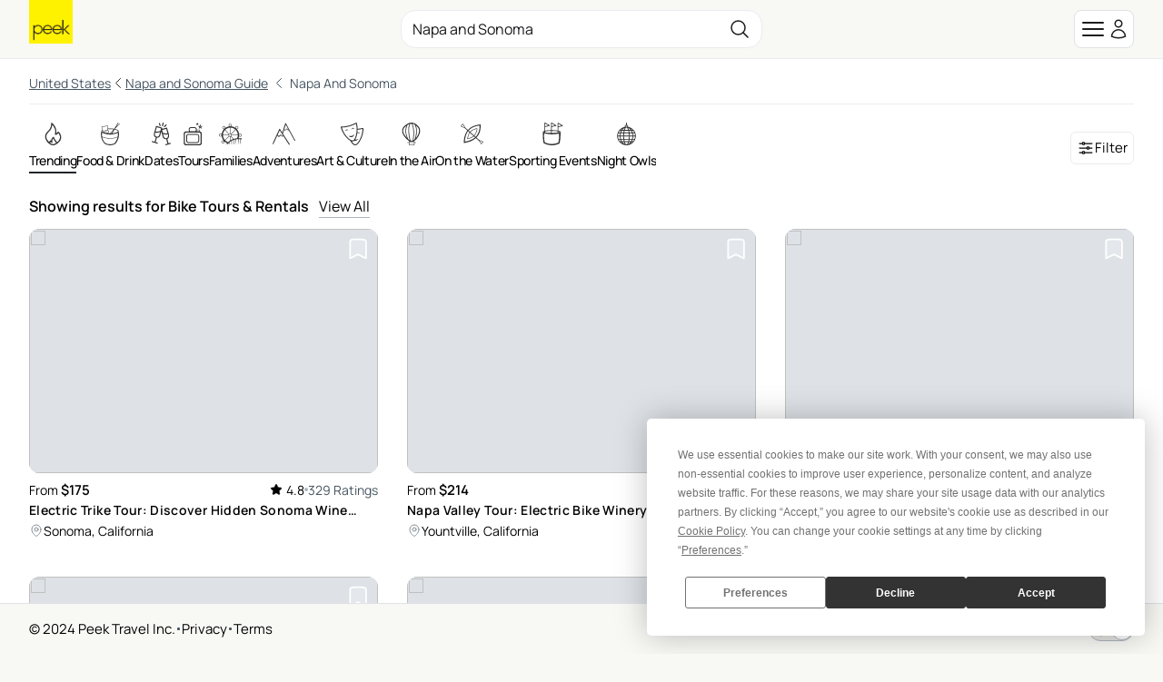

--- FILE ---
content_type: text/html; charset=utf-8
request_url: https://www.peek.com/napa-and-sonoma/r03z/bike-tours-rentals/c03eb?
body_size: 26176
content:
<!DOCTYPE html>

<html class="scroll-smooth " id="body" lang="en" data-analytics-page-name="Region Category">
  <head>
    <meta charset="utf-8">
    <meta name="viewport" content="width=device-width, initial-scale=1, maximum-scale=1">
    <meta name="csrf-token" content="cxcMRzwIJ3ohKDMAPGIAPSthDHsUJmFxDEurs0iCpwanP78Ph75JUsS4">
    <title>

        Bike Tours &amp; Rentals in Napa and Sonoma: Book Tours &amp; Activities at Peek.com

    </title>

    <link rel="apple-touch-icon" sizes="180x180" href="/images/meta/apple-touch-icon-9e0d3ff5aee004dcbea270856ca4b83f.png?vsn=d">
    <link rel="icon" type="image/png" sizes="32x32" href="/images/meta/favicon-32x32-7c35a96864df2af5c1112eb1fd88b690.png?vsn=d">
    <link rel="icon" type="image/png" sizes="16x16" href="/images/meta/favicon-16x16-721c6b01fdf2171e1b6b544803eebc03.png?vsn=d">
    <link rel="manifest" href="/images/meta/site-57425a403714747b47dd0c0b3524a5f1.webmanifest?vsn=d">
    <link rel="mask-icon" href="/images/meta/safari-pinned-tab-d3db8d037a1ef3ac85459dd3c1a0ce4d.svg?vsn=d" color="#000000">
    <meta name="msapplication-TileColor" content="#da532c">
    <meta name="theme-color" content="#ffffff">

    <link phx-track-static rel="stylesheet" href="/assets/app-eb2b87826290bbcd5e75cbafadf82e05.css?vsn=d">

    <link href="https://www.peek.com/napa-and-sonoma/r03z/bike-tours-rentals/c03eb" rel="canonical">
    <meta charset="utf-8"><meta content="IE=edge" http-equiv="X-UA-Compatible"><meta content="Bike Tours &amp; Rentals in Napa and Sonoma: Book Tours &amp; Activities at Peek.com" name="title"><meta content="Looking for Bike Tours &amp; Rentals in Napa and Sonoma? Create amazing memories with these unique experiences." name="description"><meta content="initial-scale=1.0,minimum-scale=1.0,maximum-scale=5.0,width=device-width,height=device-height,user-scalable=yes" name="viewport"><meta content="MoPuB71GPbnWUcivxWIwbsP0DMp36410AKCtkpvDw40" name="google-site-verification"><meta content="34c9f5uqunmcmw7s9yscl8so6d8pgu" name="facebook-domain-verification"><meta content="summary" name="twitter:card"><meta content="@peek" name="twitter:site"><meta content="https://www.peek.com/napa-and-sonoma/r03z/bike-tours-rentals/c03eb" name="twitter:url"><meta content="Bike Tours &amp; Rentals in Napa and Sonoma: Book Tours &amp; Activities at Peek.com" name="twitter:title"><meta content="Looking for Bike Tours &amp; Rentals in Napa and Sonoma? Create amazing memories with these unique experiences." name="twitter:description"><meta content="/images/nav/peek-logo.png" name="twitter:image"><meta content="Peek" property="og:site_name"><meta content="/images/nav/peek-logo.png" property="og:image"><meta content="https://www.peek.com/napa-and-sonoma/r03z/bike-tours-rentals/c03eb" property="og:url"><meta content="en_US" property="og:locale"><meta content="Bike Tours &amp; Rentals in Napa and Sonoma: Book Tours &amp; Activities at Peek.com" property="og:title"><meta content="Looking for Bike Tours &amp; Rentals in Napa and Sonoma? Create amazing memories with these unique experiences." property="og:description"><meta content="website" property="og:type"><meta content="summary" property="og:card"><meta content="@peek" property="og:site"><meta content="@peek" property="og:creator"><meta content="207728086007422" property="fb:app_id">
    <script type="application/ld+json">[{"@context":"http://schema.org","@type":"Organization","contactPoint":[{"@type":"ContactPoint","contactType":"customer service","telephone":"+1-415-429-7951"}],"logo":"/images/nav/peek-logo.png","sameAs":["https://www.facebook.com/peek","https://twitter.com/peek","https://www.instagram.com/peek"],"url":"https://www.peek.com/"},{"@context":"http://schema.org","@type":"WebSite","alternateName":"Peek.com","name":"Peek","potentialAction":{"@type":"SearchAction","query-input":"required name=search_term_string","target":"https://www.peek.com/search?q={search_term_string}&referrer=sitelinks_searchbox&utm_medium="},"url":"https://www.peek.com"}]</script>

      <script>
        // Configure sentryOnLoad before adding the Loader Script
        window.sentryOnLoad = function () {
          Sentry.init({
            environment: "prod",
            release: "master-6961452-c66c650",
          });

          Sentry.setUser({
            refid: "4cd47369-6340-465c-aede-5ed75454183d",
            id: ""
          });

        };
      </script>
      <script src="https://js.sentry-cdn.com/07820c58ea84a9d4966d732d6eedfd26.min.js" crossorigin="anonymous">
      </script>

      <script type="text/javascript" src="https://app.termly.io/resource-blocker/5fb8ffbd-5af8-4dec-bdee-0366623684e8?autoBlock=on">
      </script>

    <script defer phx-track-static type="text/javascript" src="/assets/app-a544ef053851010de41333eb7e34dac8.js?vsn=d">
    </script>
  </head>
  <body class="bg-light-gray antialiased dark:bg-gray-900 dark:text-gray-200 flex flex-col min-h-[100vh]">
    <div id="phx-GIwE8gGqWxBXG4DB" data-phx-main data-phx-session="SFMyNTY.[base64].rCMslTYhAgIolyDbje9LzIuOp5Iw2OngU1dslUZ97qw" data-phx-static="SFMyNTY.g2gDaAJhBnQAAAADdwJpZG0AAAAUcGh4LUdJd0U4Z0dxV3hCWEc0REJ3BWZsYXNodAAAAAB3CmFzc2lnbl9uZXdsAAAABHcJbGlzdF9pbmZvdxJsaWtlZF9hY3Rpdml0eV9pZHN3B2dsb2JhbHN3DGN1cnJlbnRfdXNlcmpuBgCedVnUmwFiAAFRgA.N9QzbYK381GLU16gsRI-MFQ5QA1KJo6U17c1xa9QPhU"><div class="mx-auto max-w-2xl z-50">
  

</div>
<main class="flex-1">
  <div class="flex flex-col min-h-[100vh] bg-white dark:bg-gray-900" phx-hook="GoogleLoader" id="google-loader" data-url="//maps.googleapis.com/maps/api/js?key=AIzaSyB3c3TkqIL45ww02LpIBUCELYNdWGcsQfI&amp;libraries=places&amp;callback=Peek.Hooks.GoogleLoader.onGoogleLoad">
    <div id="featured-activity-modal" phx-remove="[[&quot;hide&quot;,{&quot;to&quot;:&quot;#featured-activity-modal-bg&quot;,&quot;transition&quot;:[[&quot;transition-all&quot;,&quot;transform&quot;,&quot;ease-in&quot;,&quot;duration-200&quot;],[&quot;opacity-100&quot;],[&quot;opacity-0&quot;]]}],[&quot;hide&quot;,{&quot;time&quot;:200,&quot;to&quot;:&quot;#featured-activity-modal-container&quot;,&quot;transition&quot;:[[&quot;transition-all&quot;,&quot;transform&quot;,&quot;ease-in&quot;,&quot;duration-200&quot;],[&quot;opacity-100&quot;,&quot;translate-y-0&quot;,&quot;sm:scale-100&quot;],[&quot;opacity-0&quot;,&quot;translate-y-4&quot;,&quot;sm:translate-y-0&quot;,&quot;sm:scale-95&quot;]]}],[&quot;hide&quot;,{&quot;to&quot;:&quot;#featured-activity-modal&quot;,&quot;transition&quot;:[[&quot;block&quot;],[&quot;block&quot;],[&quot;hidden&quot;]]}],[&quot;remove_class&quot;,{&quot;names&quot;:[&quot;overflow-hidden&quot;],&quot;to&quot;:&quot;body&quot;}],[&quot;pop_focus&quot;,{}]]" class="relative z-50 hidden">
  <div id="featured-activity-modal-bg" class="fixed inset-0 transition-opacity bg-gray-900/80 dark:bg-gray-900/95" aria-hidden="true"></div>
  <div class="fixed inset-0 overflow-y-auto" aria-labelledby="featured-activity-modal-title" aria-describedby="featured-activity-modal-description" role="dialog" aria-modal="true" tabindex="0">
    <div class="flex items-center justify-center min-h-full">
      <div class="w-full p-2 sm:p-4 container max-w-full max-w-xl">
        <div id="featured-activity-modal-container" phx-hook="Phoenix.FocusWrap" class="hidden relative rounded-2xl border p-3 md:p-5 bg-white dark:bg-gray-900 shadow-lg shadow-zinc-700/10 ring-1 ring-zinc-700/10 transition" phx-click-away="[[&quot;dispatch&quot;,{&quot;detail&quot;:{&quot;event_name&quot;:&quot;Closed Activity Modal&quot;,&quot;event_data&quot;:{&quot;product_id&quot;:null}},&quot;event&quot;:&quot;scorpion:track&quot;}],[&quot;patch&quot;,{&quot;replace&quot;:true,&quot;href&quot;:&quot;/napa-and-sonoma/r03z/bike-tours-rentals/c03eb?&quot;}],[&quot;push&quot;,{&quot;event&quot;:&quot;close_activity_modal&quot;}],[&quot;hide&quot;,{&quot;to&quot;:&quot;#featured-activity-modal-bg&quot;,&quot;transition&quot;:[[&quot;transition-all&quot;,&quot;transform&quot;,&quot;ease-in&quot;,&quot;duration-200&quot;],[&quot;opacity-100&quot;],[&quot;opacity-0&quot;]]}],[&quot;hide&quot;,{&quot;time&quot;:200,&quot;to&quot;:&quot;#featured-activity-modal-container&quot;,&quot;transition&quot;:[[&quot;transition-all&quot;,&quot;transform&quot;,&quot;ease-in&quot;,&quot;duration-200&quot;],[&quot;opacity-100&quot;,&quot;translate-y-0&quot;,&quot;sm:scale-100&quot;],[&quot;opacity-0&quot;,&quot;translate-y-4&quot;,&quot;sm:translate-y-0&quot;,&quot;sm:scale-95&quot;]]}],[&quot;hide&quot;,{&quot;to&quot;:&quot;#featured-activity-modal&quot;,&quot;transition&quot;:[[&quot;block&quot;],[&quot;block&quot;],[&quot;hidden&quot;]]}],[&quot;remove_class&quot;,{&quot;names&quot;:[&quot;overflow-hidden&quot;],&quot;to&quot;:&quot;body&quot;}],[&quot;pop_focus&quot;,{}]]" phx-key="escape" phx-window-keydown="[[&quot;dispatch&quot;,{&quot;detail&quot;:{&quot;event_name&quot;:&quot;Closed Activity Modal&quot;,&quot;event_data&quot;:{&quot;product_id&quot;:null}},&quot;event&quot;:&quot;scorpion:track&quot;}],[&quot;patch&quot;,{&quot;replace&quot;:true,&quot;href&quot;:&quot;/napa-and-sonoma/r03z/bike-tours-rentals/c03eb?&quot;}],[&quot;push&quot;,{&quot;event&quot;:&quot;close_activity_modal&quot;}],[&quot;hide&quot;,{&quot;to&quot;:&quot;#featured-activity-modal-bg&quot;,&quot;transition&quot;:[[&quot;transition-all&quot;,&quot;transform&quot;,&quot;ease-in&quot;,&quot;duration-200&quot;],[&quot;opacity-100&quot;],[&quot;opacity-0&quot;]]}],[&quot;hide&quot;,{&quot;time&quot;:200,&quot;to&quot;:&quot;#featured-activity-modal-container&quot;,&quot;transition&quot;:[[&quot;transition-all&quot;,&quot;transform&quot;,&quot;ease-in&quot;,&quot;duration-200&quot;],[&quot;opacity-100&quot;,&quot;translate-y-0&quot;,&quot;sm:scale-100&quot;],[&quot;opacity-0&quot;,&quot;translate-y-4&quot;,&quot;sm:translate-y-0&quot;,&quot;sm:scale-95&quot;]]}],[&quot;hide&quot;,{&quot;to&quot;:&quot;#featured-activity-modal&quot;,&quot;transition&quot;:[[&quot;block&quot;],[&quot;block&quot;],[&quot;hidden&quot;]]}],[&quot;remove_class&quot;,{&quot;names&quot;:[&quot;overflow-hidden&quot;],&quot;to&quot;:&quot;body&quot;}],[&quot;pop_focus&quot;,{}]]">
  <span id="featured-activity-modal-container-start" tabindex="0" aria-hidden="true"></span>
  
          <div class="bg-white dark:bg-gray-900/90 sm:bg-white dark:bg-gray-900 absolute top-2 right-2 z-20 shadow-sm border border-gray-600 rounded">
            <button phx-click="[[&quot;dispatch&quot;,{&quot;detail&quot;:{&quot;event_name&quot;:&quot;Closed Activity Modal&quot;,&quot;event_data&quot;:{&quot;product_id&quot;:null}},&quot;event&quot;:&quot;scorpion:track&quot;}],[&quot;patch&quot;,{&quot;replace&quot;:true,&quot;href&quot;:&quot;/napa-and-sonoma/r03z/bike-tours-rentals/c03eb?&quot;}],[&quot;push&quot;,{&quot;event&quot;:&quot;close_activity_modal&quot;}],[&quot;hide&quot;,{&quot;to&quot;:&quot;#featured-activity-modal-bg&quot;,&quot;transition&quot;:[[&quot;transition-all&quot;,&quot;transform&quot;,&quot;ease-in&quot;,&quot;duration-200&quot;],[&quot;opacity-100&quot;],[&quot;opacity-0&quot;]]}],[&quot;hide&quot;,{&quot;time&quot;:200,&quot;to&quot;:&quot;#featured-activity-modal-container&quot;,&quot;transition&quot;:[[&quot;transition-all&quot;,&quot;transform&quot;,&quot;ease-in&quot;,&quot;duration-200&quot;],[&quot;opacity-100&quot;,&quot;translate-y-0&quot;,&quot;sm:scale-100&quot;],[&quot;opacity-0&quot;,&quot;translate-y-4&quot;,&quot;sm:translate-y-0&quot;,&quot;sm:scale-95&quot;]]}],[&quot;hide&quot;,{&quot;to&quot;:&quot;#featured-activity-modal&quot;,&quot;transition&quot;:[[&quot;block&quot;],[&quot;block&quot;],[&quot;hidden&quot;]]}],[&quot;remove_class&quot;,{&quot;names&quot;:[&quot;overflow-hidden&quot;],&quot;to&quot;:&quot;body&quot;}],[&quot;pop_focus&quot;,{}]]" type="button" class="flex-none" aria-label="close" data-integration="close-modal-featured-activity-modal">
              <span class="hero-x-mark-solid w-7 h-7 lg:w-8 lg:h-8 text-black dark:text-gray-100"></span>
            </button>
          </div>
          <div id="featured-activity-modal-content">
            
            
  
    <div class="text-center">
      <svg aria-hidden="true" class="block mx-auto text-gray-200 dark:text-gray-400 animate-spin fill-teal-600 w-12 h-12" viewBox="0 0 100 101" fill="none" xmlns="http://www.w3.org/2000/svg" data-integration="loader">
  <path d="M100 50.5908C100 78.2051 77.6142 100.591 50 100.591C22.3858 100.591 0 78.2051 0 50.5908C0 22.9766 22.3858 0.59082 50 0.59082C77.6142 0.59082 100 22.9766 100 50.5908ZM9.08144 50.5908C9.08144 73.1895 27.4013 91.5094 50 91.5094C72.5987 91.5094 90.9186 73.1895 90.9186 50.5908C90.9186 27.9921 72.5987 9.67226 50 9.67226C27.4013 9.67226 9.08144 27.9921 9.08144 50.5908Z" fill="currentColor"></path>
  <path d="M93.9676 39.0409C96.393 38.4038 97.8624 35.9116 97.0079 33.5539C95.2932 28.8227 92.871 24.3692 89.8167 20.348C85.8452 15.1192 80.8826 10.7238 75.2124 7.41289C69.5422 4.10194 63.2754 1.94025 56.7698 1.05124C51.7666 0.367541 46.6976 0.446843 41.7345 1.27873C39.2613 1.69328 37.813 4.19778 38.4501 6.62326C39.0873 9.04874 41.5694 10.4717 44.0505 10.1071C47.8511 9.54855 51.7191 9.52689 55.5402 10.0491C60.8642 10.7766 65.9928 12.5457 70.6331 15.2552C75.2735 17.9648 79.3347 21.5619 82.5849 25.841C84.9175 28.9121 86.7997 32.2913 88.1811 35.8758C89.083 38.2158 91.5421 39.6781 93.9676 39.0409Z" fill="currentFill"></path>
</svg>
    </div>
  

            
          </div>
        
  <span id="featured-activity-modal-container-end" tabindex="0" aria-hidden="true"></span>
</div>
      </div>
    </div>
  </div>
</div>
<div id="filter-modal" phx-remove="[[&quot;hide&quot;,{&quot;to&quot;:&quot;#filter-modal-bg&quot;,&quot;transition&quot;:[[&quot;transition-all&quot;,&quot;transform&quot;,&quot;ease-in&quot;,&quot;duration-200&quot;],[&quot;opacity-100&quot;],[&quot;opacity-0&quot;]]}],[&quot;hide&quot;,{&quot;time&quot;:200,&quot;to&quot;:&quot;#filter-modal-container&quot;,&quot;transition&quot;:[[&quot;transition-all&quot;,&quot;transform&quot;,&quot;ease-in&quot;,&quot;duration-200&quot;],[&quot;opacity-100&quot;,&quot;translate-y-0&quot;,&quot;sm:scale-100&quot;],[&quot;opacity-0&quot;,&quot;translate-y-4&quot;,&quot;sm:translate-y-0&quot;,&quot;sm:scale-95&quot;]]}],[&quot;hide&quot;,{&quot;to&quot;:&quot;#filter-modal&quot;,&quot;transition&quot;:[[&quot;block&quot;],[&quot;block&quot;],[&quot;hidden&quot;]]}],[&quot;remove_class&quot;,{&quot;names&quot;:[&quot;overflow-hidden&quot;],&quot;to&quot;:&quot;body&quot;}],[&quot;pop_focus&quot;,{}]]" class="relative z-50 hidden">
  <div id="filter-modal-bg" class="fixed inset-0 transition-opacity bg-gray-900/80 dark:bg-gray-900/95" aria-hidden="true"></div>
  <div class="fixed inset-0 overflow-y-auto" aria-labelledby="filter-modal-title" aria-describedby="filter-modal-description" role="dialog" aria-modal="true" tabindex="0">
    <div class="flex items-center justify-center min-h-full">
      <div class="w-full p-2 sm:p-4 container max-w-full max-w-xl">
        <div id="filter-modal-container" phx-hook="Phoenix.FocusWrap" class="hidden relative rounded-2xl border p-3 md:p-5 bg-white dark:bg-gray-900 shadow-lg shadow-zinc-700/10 ring-1 ring-zinc-700/10 transition" phx-click-away="[[&quot;dispatch&quot;,{&quot;detail&quot;:{&quot;event_name&quot;:&quot;Closed Filter Modal&quot;},&quot;event&quot;:&quot;scorpion:track&quot;}],[&quot;hide&quot;,{&quot;to&quot;:&quot;#filter-modal-bg&quot;,&quot;transition&quot;:[[&quot;transition-all&quot;,&quot;transform&quot;,&quot;ease-in&quot;,&quot;duration-200&quot;],[&quot;opacity-100&quot;],[&quot;opacity-0&quot;]]}],[&quot;hide&quot;,{&quot;time&quot;:200,&quot;to&quot;:&quot;#filter-modal-container&quot;,&quot;transition&quot;:[[&quot;transition-all&quot;,&quot;transform&quot;,&quot;ease-in&quot;,&quot;duration-200&quot;],[&quot;opacity-100&quot;,&quot;translate-y-0&quot;,&quot;sm:scale-100&quot;],[&quot;opacity-0&quot;,&quot;translate-y-4&quot;,&quot;sm:translate-y-0&quot;,&quot;sm:scale-95&quot;]]}],[&quot;hide&quot;,{&quot;to&quot;:&quot;#filter-modal&quot;,&quot;transition&quot;:[[&quot;block&quot;],[&quot;block&quot;],[&quot;hidden&quot;]]}],[&quot;remove_class&quot;,{&quot;names&quot;:[&quot;overflow-hidden&quot;],&quot;to&quot;:&quot;body&quot;}],[&quot;pop_focus&quot;,{}]]" phx-key="escape" phx-window-keydown="[[&quot;dispatch&quot;,{&quot;detail&quot;:{&quot;event_name&quot;:&quot;Closed Filter Modal&quot;},&quot;event&quot;:&quot;scorpion:track&quot;}],[&quot;hide&quot;,{&quot;to&quot;:&quot;#filter-modal-bg&quot;,&quot;transition&quot;:[[&quot;transition-all&quot;,&quot;transform&quot;,&quot;ease-in&quot;,&quot;duration-200&quot;],[&quot;opacity-100&quot;],[&quot;opacity-0&quot;]]}],[&quot;hide&quot;,{&quot;time&quot;:200,&quot;to&quot;:&quot;#filter-modal-container&quot;,&quot;transition&quot;:[[&quot;transition-all&quot;,&quot;transform&quot;,&quot;ease-in&quot;,&quot;duration-200&quot;],[&quot;opacity-100&quot;,&quot;translate-y-0&quot;,&quot;sm:scale-100&quot;],[&quot;opacity-0&quot;,&quot;translate-y-4&quot;,&quot;sm:translate-y-0&quot;,&quot;sm:scale-95&quot;]]}],[&quot;hide&quot;,{&quot;to&quot;:&quot;#filter-modal&quot;,&quot;transition&quot;:[[&quot;block&quot;],[&quot;block&quot;],[&quot;hidden&quot;]]}],[&quot;remove_class&quot;,{&quot;names&quot;:[&quot;overflow-hidden&quot;],&quot;to&quot;:&quot;body&quot;}],[&quot;pop_focus&quot;,{}]]">
  <span id="filter-modal-container-start" tabindex="0" aria-hidden="true"></span>
  
          <div class="bg-white dark:bg-gray-900/90 sm:bg-white dark:bg-gray-900 absolute top-2 right-2 z-20 shadow-sm border border-gray-600 rounded">
            <button phx-click="[[&quot;dispatch&quot;,{&quot;detail&quot;:{&quot;event_name&quot;:&quot;Closed Filter Modal&quot;},&quot;event&quot;:&quot;scorpion:track&quot;}],[&quot;hide&quot;,{&quot;to&quot;:&quot;#filter-modal-bg&quot;,&quot;transition&quot;:[[&quot;transition-all&quot;,&quot;transform&quot;,&quot;ease-in&quot;,&quot;duration-200&quot;],[&quot;opacity-100&quot;],[&quot;opacity-0&quot;]]}],[&quot;hide&quot;,{&quot;time&quot;:200,&quot;to&quot;:&quot;#filter-modal-container&quot;,&quot;transition&quot;:[[&quot;transition-all&quot;,&quot;transform&quot;,&quot;ease-in&quot;,&quot;duration-200&quot;],[&quot;opacity-100&quot;,&quot;translate-y-0&quot;,&quot;sm:scale-100&quot;],[&quot;opacity-0&quot;,&quot;translate-y-4&quot;,&quot;sm:translate-y-0&quot;,&quot;sm:scale-95&quot;]]}],[&quot;hide&quot;,{&quot;to&quot;:&quot;#filter-modal&quot;,&quot;transition&quot;:[[&quot;block&quot;],[&quot;block&quot;],[&quot;hidden&quot;]]}],[&quot;remove_class&quot;,{&quot;names&quot;:[&quot;overflow-hidden&quot;],&quot;to&quot;:&quot;body&quot;}],[&quot;pop_focus&quot;,{}]]" type="button" class="flex-none" aria-label="close" data-integration="close-modal-filter-modal">
              <span class="hero-x-mark-solid w-7 h-7 lg:w-8 lg:h-8 text-black dark:text-gray-100"></span>
            </button>
          </div>
          <div id="filter-modal-content">
            
            
  <div>
    <div>
  <div class="font-semibold text-med border-b pb-2">
    Filter
  </div>
  <div class="pt-2">
    <form phx-change="validate_filter_form" phx-submit="[[&quot;push&quot;,{&quot;target&quot;:1,&quot;event&quot;:&quot;apply_filter&quot;}],[&quot;dispatch&quot;,{&quot;detail&quot;:{&quot;event_name&quot;:&quot;Search Grid with Filters&quot;,&quot;event_data&quot;:{&quot;query&quot;:null,&quot;rating&quot;:null,&quot;from_price&quot;:null,&quot;to_price&quot;:null,&quot;num_days_in_advance&quot;:null,&quot;num_days_in_range&quot;:null}},&quot;event&quot;:&quot;scorpion:track&quot;}]]" phx-target="1" id="grid-filters" method="post">
  
  
  
  <div class="space-y-6 bg-white dark:bg-gray-900">
    <div class="space-y-6">
      <div class="grid gap-4 md:gap-6">
        <div>
          <div class="py-1 font-semibold text-standard">
            Top Rated
          </div>
          <div phx-feedback-for="filter_form[min_rating]" class="">
  <label for="filter_form_min_rating" class="capitalize block text-sm font-semibold leading-6 text-zinc-800 dark:text-gray-300">
  
    
    
    
  
</label>
  
  <input type="hidden" name="filter_form[min_rating]" id="filter_form_min_rating" class="mt-1 block w-full rounded-lg border-zinc-300 py-[7px] px-[11px] dark:bg-gray-800 dark:text-white text-zinc-900 focus:outline-none focus:ring-4 text-base sm:leading-6 phx-no-feedback:border-zinc-300 phx-no-feedback:focus:border-zinc-400 phx-no-feedback:focus:ring-zinc-800/5 border-zinc-300 focus:border-zinc-400 focus:ring-zinc-800/5 ">
  
</div>
          <div class="flex items-center gap-2 cursor-pointer" id="top-rated-checkbox" data-integration="top-rated-checkbox" phx-click="[[&quot;push&quot;,{&quot;event&quot;:&quot;toggle_top_rated&quot;}]]" phx-target="1">
            <div phx-feedback-for="top-rated" class="">
  <label class="flex items-center gap-2 text-sm leading-6 text-zinc-600 dark:text-gray-300">
    <input type="hidden" name="top-rated" value="false">
    <input type="checkbox" id="top-rated" name="top-rated" value="true" class="rounded border-zinc-300 text-teal-600 focus:ring-teal-700">
    
  </label>
  
</div>
            <span class="text-standard">Only show top rated activities</span>
          </div>
        </div>
        <div>
          <a href="#" class="flex items-center gap-2" phx-click="[[&quot;toggle&quot;,{&quot;to&quot;:&quot;#keyword-filter&quot;}],[&quot;toggle&quot;,{&quot;to&quot;:&quot;#open-keyword-filter&quot;}],[&quot;toggle&quot;,{&quot;to&quot;:&quot;#close-keyword-filter&quot;}]]">
            <div class="py-1 font-semibold text-standard">
              Keyword
            </div>
            <div id="open-keyword-filter">
              <svg xmlns="http://www.w3.org/2000/svg" class="w-4 text-gray-600" stroke="currentColor" aria-hidden="true" fill="none" viewBox="0 0 24 24" stroke-width="1.5">
  <path stroke-linecap="round" stroke-linejoin="round" d="m19.5 8.25-7.5 7.5-7.5-7.5"/>
</svg>
            </div>
            <div id="close-keyword-filter" phx-click="[[&quot;toggle&quot;,{&quot;to&quot;:&quot;#keyword-filter&quot;}],[&quot;toggle&quot;,{&quot;to&quot;:&quot;#close-keyword-filter&quot;}],[&quot;toggle&quot;,{&quot;to&quot;:&quot;#open-keyword-filter&quot;}]]" class="hidden">
              <svg xmlns="http://www.w3.org/2000/svg" class="w-4 text-gray-600" stroke="currentColor" aria-hidden="true" fill="none" viewBox="0 0 24 24" stroke-width="1.5">
  <path stroke-linecap="round" stroke-linejoin="round" d="m4.5 15.75 7.5-7.5 7.5 7.5"/>
</svg>
            </div>
          </a>
          <div id="keyword-filter" class="hidden">
            <div phx-feedback-for="filter_form[query]" class="">
  <label for="filter_form_query" class="capitalize block text-sm font-semibold leading-6 text-zinc-800 dark:text-gray-300">
  
    
    
    
  
</label>
  
  <input type="text" name="filter_form[query]" id="filter_form_query" class="mt-1 block w-full rounded-lg border-zinc-300 py-[7px] px-[11px] dark:bg-gray-800 dark:text-white text-zinc-900 focus:outline-none focus:ring-4 text-base sm:leading-6 phx-no-feedback:border-zinc-300 phx-no-feedback:focus:border-zinc-400 phx-no-feedback:focus:ring-zinc-800/5 border-zinc-300 focus:border-zinc-400 focus:ring-zinc-800/5 ">
  
</div>
          </div>
        </div>
        <div>
          <a href="#" class="flex items-center gap-2" phx-click="[[&quot;toggle&quot;,{&quot;to&quot;:&quot;#price-filter&quot;}],[&quot;toggle&quot;,{&quot;to&quot;:&quot;#open-price-filter&quot;}],[&quot;toggle&quot;,{&quot;to&quot;:&quot;#close-price-filter&quot;}]]">
            <div class="py-1 font-semibold text-standard">
              Price (USD)
            </div>
            <div id="open-price-filter">
              <svg xmlns="http://www.w3.org/2000/svg" class="w-4 text-gray-600" stroke="currentColor" aria-hidden="true" fill="none" viewBox="0 0 24 24" stroke-width="1.5">
  <path stroke-linecap="round" stroke-linejoin="round" d="m19.5 8.25-7.5 7.5-7.5-7.5"/>
</svg>
            </div>
            <div id="close-price-filter" phx-click="[[&quot;toggle&quot;,{&quot;to&quot;:&quot;#price-filter&quot;}],[&quot;toggle&quot;,{&quot;to&quot;:&quot;#close-price-filter&quot;}],[&quot;toggle&quot;,{&quot;to&quot;:&quot;#open-price-filter&quot;}]]" class="hidden">
              <svg xmlns="http://www.w3.org/2000/svg" class="w-4 text-gray-600" stroke="currentColor" aria-hidden="true" fill="none" viewBox="0 0 24 24" stroke-width="1.5">
  <path stroke-linecap="round" stroke-linejoin="round" d="m4.5 15.75 7.5-7.5 7.5 7.5"/>
</svg>
            </div>
          </a>
          <div id="price-filter" class="hidden">
            <div class="flex gap-3 justify-between">
              <div class="basis-1/2 flex gap-1">
                <div class="text-sm mt-3">$</div>
                <div phx-feedback-for="filter_form[from_price_usd]" class="">
  <label for="filter_form_from_price_usd" class="capitalize block text-sm font-semibold leading-6 text-zinc-800 dark:text-gray-300">
  
    
    
    
  
</label>
  
  <input type="text" name="filter_form[from_price_usd]" id="filter_form_from_price_usd" class="mt-1 block w-full rounded-lg border-zinc-300 py-[7px] px-[11px] dark:bg-gray-800 dark:text-white text-zinc-900 focus:outline-none focus:ring-4 text-base sm:leading-6 phx-no-feedback:border-zinc-300 phx-no-feedback:focus:border-zinc-400 phx-no-feedback:focus:ring-zinc-800/5 border-zinc-300 focus:border-zinc-400 focus:ring-zinc-800/5 " placeholder="0">
  
</div>
              </div>
              <div class="text-sm mt-3">-</div>
              <div class="basis-1/2 flex gap-1">
                <div class="text-sm mt-3">$</div>
                <div phx-feedback-for="filter_form[to_price_usd]" class="">
  <label for="filter_form_to_price_usd" class="capitalize block text-sm font-semibold leading-6 text-zinc-800 dark:text-gray-300">
  
    
    
    
  
</label>
  
  <input type="text" name="filter_form[to_price_usd]" id="filter_form_to_price_usd" class="mt-1 block w-full rounded-lg border-zinc-300 py-[7px] px-[11px] dark:bg-gray-800 dark:text-white text-zinc-900 focus:outline-none focus:ring-4 text-base sm:leading-6 phx-no-feedback:border-zinc-300 phx-no-feedback:focus:border-zinc-400 phx-no-feedback:focus:ring-zinc-800/5 border-zinc-300 focus:border-zinc-400 focus:ring-zinc-800/5 " placeholder="100">
  
</div>
              </div>
            </div>
          </div>
        </div>
        <div>
          <a href="#" class="flex items-center gap-2" phx-click="[[&quot;toggle&quot;,{&quot;to&quot;:&quot;#date-filter&quot;}],[&quot;toggle&quot;,{&quot;to&quot;:&quot;#open-date-filter&quot;}],[&quot;toggle&quot;,{&quot;to&quot;:&quot;#close-date-filter&quot;}]]">
            <div class="py-1 font-semibold text-standard">
              Date(s)
            </div>
            <div id="open-date-filter">
              <svg xmlns="http://www.w3.org/2000/svg" class="w-4 text-gray-600" stroke="currentColor" aria-hidden="true" fill="none" viewBox="0 0 24 24" stroke-width="1.5">
  <path stroke-linecap="round" stroke-linejoin="round" d="m19.5 8.25-7.5 7.5-7.5-7.5"/>
</svg>
            </div>
            <div id="close-date-filter" phx-click="[[&quot;toggle&quot;,{&quot;to&quot;:&quot;#date-filter&quot;}],[&quot;toggle&quot;,{&quot;to&quot;:&quot;#close-date-filter&quot;}],[&quot;toggle&quot;,{&quot;to&quot;:&quot;#open-date-filter&quot;}]]" class="hidden">
              <svg xmlns="http://www.w3.org/2000/svg" class="w-4 text-gray-600" stroke="currentColor" aria-hidden="true" fill="none" viewBox="0 0 24 24" stroke-width="1.5">
  <path stroke-linecap="round" stroke-linejoin="round" d="m4.5 15.75 7.5-7.5 7.5 7.5"/>
</svg>
            </div>
          </a>
          <div phx-feedback-for="filter_form[start_date]" class="">
  <label for="filter_form_start_date" class="capitalize block text-sm font-semibold leading-6 text-zinc-800 dark:text-gray-300">
  
    
    
    
  
</label>
  
  <input type="hidden" name="filter_form[start_date]" id="filter_form_start_date" class="mt-1 block w-full rounded-lg border-zinc-300 py-[7px] px-[11px] dark:bg-gray-800 dark:text-white text-zinc-900 focus:outline-none focus:ring-4 text-base sm:leading-6 phx-no-feedback:border-zinc-300 phx-no-feedback:focus:border-zinc-400 phx-no-feedback:focus:ring-zinc-800/5 border-zinc-300 focus:border-zinc-400 focus:ring-zinc-800/5 ">
  
</div>
          <div phx-feedback-for="filter_form[end_date]" class="">
  <label for="filter_form_end_date" class="capitalize block text-sm font-semibold leading-6 text-zinc-800 dark:text-gray-300">
  
    
    
    
  
</label>
  
  <input type="hidden" name="filter_form[end_date]" id="filter_form_end_date" class="mt-1 block w-full rounded-lg border-zinc-300 py-[7px] px-[11px] dark:bg-gray-800 dark:text-white text-zinc-900 focus:outline-none focus:ring-4 text-base sm:leading-6 phx-no-feedback:border-zinc-300 phx-no-feedback:focus:border-zinc-400 phx-no-feedback:focus:ring-zinc-800/5 border-zinc-300 focus:border-zinc-400 focus:ring-zinc-800/5 ">
  
</div>
          <div id="date-filter" class="hidden pt-1">
            <div>
  <div class="pb-2">
    <div class="py-2 px-4 border dark:bg-gray-800 rounded-lg shadow-sm">
      <div class="flex justify-between items-center py-4 text-base">
        <div></div>
        <div class="text-base text-center font-semibold" data-integration="month-indicator">
          January 2026
        </div>
        <div><button type="button" phx-target="20" phx-click="next-month" data-integration="next-month">
  <svg xmlns="http://www.w3.org/2000/svg" class="w-5 solid" stroke="currentColor" aria-hidden="true" fill="none" viewBox="0 0 24 24" stroke-width="1.5">
  <path stroke-linecap="round" stroke-linejoin="round" d="m8.25 4.5 7.5 7.5-7.5 7.5"/>
</svg>
</button></div>
      </div>
      <table class="w-full" id="date-picker-table">
        <thead>
          <tr>
            <th class="text-sm">
              <div class="py-2">Sun</div>
            </th><th class="text-sm">
              <div class="py-2">Mon</div>
            </th><th class="text-sm">
              <div class="py-2">Tue</div>
            </th><th class="text-sm">
              <div class="py-2">Wed</div>
            </th><th class="text-sm">
              <div class="py-2">Thu</div>
            </th><th class="text-sm">
              <div class="py-2">Fri</div>
            </th><th class="text-sm">
              <div class="py-2">Sat</div>
            </th>
          </tr>
        </thead>
        <tbody>
          <tr>
            
              
  <td class="bg-white dark:bg-gray-800 pointer-events-none"></td>

            
              
  <td class="bg-white dark:bg-gray-800 pointer-events-none"></td>

            
              
  <td class="bg-white dark:bg-gray-800 pointer-events-none"></td>

            
              
  <td class="bg-white dark:bg-gray-800 pointer-events-none"></td>

            
              
  <td class="relative text-center cursor-pointer px-3 py-4 dark:font-semibold p-2.5 bg-white dark:bg-gray-800 sm:hover:bg-teal-600 sm:hover:text-white border-none text-gray-400 bg-white dark:bg-gray-800 dark:text-gray-700 pointer-events-none" phx-target="1" phx-click="[[&quot;push&quot;,{&quot;target&quot;:1,&quot;event&quot;:&quot;select_date&quot;}],[&quot;toggle&quot;,{&quot;ins&quot;:[[&quot;ease-out&quot;,&quot;duration-300&quot;],[&quot;opacity-0&quot;],[&quot;opacity-100&quot;]],&quot;to&quot;:&quot;#calendar-block&quot;,&quot;outs&quot;:[[&quot;ease-in&quot;,&quot;duration-200&quot;],[&quot;opacity-100&quot;],[&quot;opacity-0&quot;]]}]]" phx-value-date="2026-01-01" data-integration="day">
    
    <button type="button" class="text-sm">
      <time datetime="2026-01-01">1</time>
    </button>
  </td>

            
              
  <td class="relative text-center cursor-pointer px-3 py-4 dark:font-semibold p-2.5 bg-white dark:bg-gray-800 sm:hover:bg-teal-600 sm:hover:text-white border-none text-gray-400 bg-white dark:bg-gray-800 dark:text-gray-700 pointer-events-none" phx-target="1" phx-click="[[&quot;push&quot;,{&quot;target&quot;:1,&quot;event&quot;:&quot;select_date&quot;}],[&quot;toggle&quot;,{&quot;ins&quot;:[[&quot;ease-out&quot;,&quot;duration-300&quot;],[&quot;opacity-0&quot;],[&quot;opacity-100&quot;]],&quot;to&quot;:&quot;#calendar-block&quot;,&quot;outs&quot;:[[&quot;ease-in&quot;,&quot;duration-200&quot;],[&quot;opacity-100&quot;],[&quot;opacity-0&quot;]]}]]" phx-value-date="2026-01-02" data-integration="day">
    
    <button type="button" class="text-sm">
      <time datetime="2026-01-02">2</time>
    </button>
  </td>

            
              
  <td class="relative text-center cursor-pointer px-3 py-4 dark:font-semibold p-2.5 bg-white dark:bg-gray-800 sm:hover:bg-teal-600 sm:hover:text-white border-none text-gray-400 bg-white dark:bg-gray-800 dark:text-gray-700 pointer-events-none" phx-target="1" phx-click="[[&quot;push&quot;,{&quot;target&quot;:1,&quot;event&quot;:&quot;select_date&quot;}],[&quot;toggle&quot;,{&quot;ins&quot;:[[&quot;ease-out&quot;,&quot;duration-300&quot;],[&quot;opacity-0&quot;],[&quot;opacity-100&quot;]],&quot;to&quot;:&quot;#calendar-block&quot;,&quot;outs&quot;:[[&quot;ease-in&quot;,&quot;duration-200&quot;],[&quot;opacity-100&quot;],[&quot;opacity-0&quot;]]}]]" phx-value-date="2026-01-03" data-integration="day">
    
    <button type="button" class="text-sm">
      <time datetime="2026-01-03">3</time>
    </button>
  </td>

            
          </tr><tr>
            
              
  <td class="relative text-center cursor-pointer px-3 py-4 dark:font-semibold p-2.5 bg-white dark:bg-gray-800 sm:hover:bg-teal-600 sm:hover:text-white border-none text-gray-400 bg-white dark:bg-gray-800 dark:text-gray-700 pointer-events-none" phx-target="1" phx-click="[[&quot;push&quot;,{&quot;target&quot;:1,&quot;event&quot;:&quot;select_date&quot;}],[&quot;toggle&quot;,{&quot;ins&quot;:[[&quot;ease-out&quot;,&quot;duration-300&quot;],[&quot;opacity-0&quot;],[&quot;opacity-100&quot;]],&quot;to&quot;:&quot;#calendar-block&quot;,&quot;outs&quot;:[[&quot;ease-in&quot;,&quot;duration-200&quot;],[&quot;opacity-100&quot;],[&quot;opacity-0&quot;]]}]]" phx-value-date="2026-01-04" data-integration="day">
    
    <button type="button" class="text-sm">
      <time datetime="2026-01-04">4</time>
    </button>
  </td>

            
              
  <td class="relative text-center cursor-pointer px-3 py-4 dark:font-semibold p-2.5 bg-white dark:bg-gray-800 sm:hover:bg-teal-600 sm:hover:text-white border-none text-gray-400 bg-white dark:bg-gray-800 dark:text-gray-700 pointer-events-none" phx-target="1" phx-click="[[&quot;push&quot;,{&quot;target&quot;:1,&quot;event&quot;:&quot;select_date&quot;}],[&quot;toggle&quot;,{&quot;ins&quot;:[[&quot;ease-out&quot;,&quot;duration-300&quot;],[&quot;opacity-0&quot;],[&quot;opacity-100&quot;]],&quot;to&quot;:&quot;#calendar-block&quot;,&quot;outs&quot;:[[&quot;ease-in&quot;,&quot;duration-200&quot;],[&quot;opacity-100&quot;],[&quot;opacity-0&quot;]]}]]" phx-value-date="2026-01-05" data-integration="day">
    
    <button type="button" class="text-sm">
      <time datetime="2026-01-05">5</time>
    </button>
  </td>

            
              
  <td class="relative text-center cursor-pointer px-3 py-4 dark:font-semibold p-2.5 bg-white dark:bg-gray-800 sm:hover:bg-teal-600 sm:hover:text-white border-none text-gray-400 bg-white dark:bg-gray-800 dark:text-gray-700 pointer-events-none" phx-target="1" phx-click="[[&quot;push&quot;,{&quot;target&quot;:1,&quot;event&quot;:&quot;select_date&quot;}],[&quot;toggle&quot;,{&quot;ins&quot;:[[&quot;ease-out&quot;,&quot;duration-300&quot;],[&quot;opacity-0&quot;],[&quot;opacity-100&quot;]],&quot;to&quot;:&quot;#calendar-block&quot;,&quot;outs&quot;:[[&quot;ease-in&quot;,&quot;duration-200&quot;],[&quot;opacity-100&quot;],[&quot;opacity-0&quot;]]}]]" phx-value-date="2026-01-06" data-integration="day">
    
    <button type="button" class="text-sm">
      <time datetime="2026-01-06">6</time>
    </button>
  </td>

            
              
  <td class="relative text-center cursor-pointer px-3 py-4 dark:font-semibold p-2.5 bg-white dark:bg-gray-800 sm:hover:bg-teal-600 sm:hover:text-white border-none text-gray-400 bg-white dark:bg-gray-800 dark:text-gray-700 pointer-events-none" phx-target="1" phx-click="[[&quot;push&quot;,{&quot;target&quot;:1,&quot;event&quot;:&quot;select_date&quot;}],[&quot;toggle&quot;,{&quot;ins&quot;:[[&quot;ease-out&quot;,&quot;duration-300&quot;],[&quot;opacity-0&quot;],[&quot;opacity-100&quot;]],&quot;to&quot;:&quot;#calendar-block&quot;,&quot;outs&quot;:[[&quot;ease-in&quot;,&quot;duration-200&quot;],[&quot;opacity-100&quot;],[&quot;opacity-0&quot;]]}]]" phx-value-date="2026-01-07" data-integration="day">
    
    <button type="button" class="text-sm">
      <time datetime="2026-01-07">7</time>
    </button>
  </td>

            
              
  <td class="relative text-center cursor-pointer px-3 py-4 dark:font-semibold p-2.5 bg-white dark:bg-gray-800 sm:hover:bg-teal-600 sm:hover:text-white border-none text-gray-400 bg-white dark:bg-gray-800 dark:text-gray-700 pointer-events-none" phx-target="1" phx-click="[[&quot;push&quot;,{&quot;target&quot;:1,&quot;event&quot;:&quot;select_date&quot;}],[&quot;toggle&quot;,{&quot;ins&quot;:[[&quot;ease-out&quot;,&quot;duration-300&quot;],[&quot;opacity-0&quot;],[&quot;opacity-100&quot;]],&quot;to&quot;:&quot;#calendar-block&quot;,&quot;outs&quot;:[[&quot;ease-in&quot;,&quot;duration-200&quot;],[&quot;opacity-100&quot;],[&quot;opacity-0&quot;]]}]]" phx-value-date="2026-01-08" data-integration="day">
    
    <button type="button" class="text-sm">
      <time datetime="2026-01-08">8</time>
    </button>
  </td>

            
              
  <td class="relative text-center cursor-pointer px-3 py-4 dark:font-semibold p-2.5 bg-white dark:bg-gray-800 sm:hover:bg-teal-600 sm:hover:text-white border-none text-gray-400 bg-white dark:bg-gray-800 dark:text-gray-700 pointer-events-none" phx-target="1" phx-click="[[&quot;push&quot;,{&quot;target&quot;:1,&quot;event&quot;:&quot;select_date&quot;}],[&quot;toggle&quot;,{&quot;ins&quot;:[[&quot;ease-out&quot;,&quot;duration-300&quot;],[&quot;opacity-0&quot;],[&quot;opacity-100&quot;]],&quot;to&quot;:&quot;#calendar-block&quot;,&quot;outs&quot;:[[&quot;ease-in&quot;,&quot;duration-200&quot;],[&quot;opacity-100&quot;],[&quot;opacity-0&quot;]]}]]" phx-value-date="2026-01-09" data-integration="day">
    
    <button type="button" class="text-sm">
      <time datetime="2026-01-09">9</time>
    </button>
  </td>

            
              
  <td class="relative text-center cursor-pointer px-3 py-4 dark:font-semibold p-2.5 bg-white dark:bg-gray-800 sm:hover:bg-teal-600 sm:hover:text-white border-none text-gray-400 bg-white dark:bg-gray-800 dark:text-gray-700 pointer-events-none" phx-target="1" phx-click="[[&quot;push&quot;,{&quot;target&quot;:1,&quot;event&quot;:&quot;select_date&quot;}],[&quot;toggle&quot;,{&quot;ins&quot;:[[&quot;ease-out&quot;,&quot;duration-300&quot;],[&quot;opacity-0&quot;],[&quot;opacity-100&quot;]],&quot;to&quot;:&quot;#calendar-block&quot;,&quot;outs&quot;:[[&quot;ease-in&quot;,&quot;duration-200&quot;],[&quot;opacity-100&quot;],[&quot;opacity-0&quot;]]}]]" phx-value-date="2026-01-10" data-integration="day">
    
    <button type="button" class="text-sm">
      <time datetime="2026-01-10">10</time>
    </button>
  </td>

            
          </tr><tr>
            
              
  <td class="relative text-center cursor-pointer px-3 py-4 dark:font-semibold p-2.5 bg-white dark:bg-gray-800 sm:hover:bg-teal-600 sm:hover:text-white border-none text-gray-400 bg-white dark:bg-gray-800 dark:text-gray-700 pointer-events-none" phx-target="1" phx-click="[[&quot;push&quot;,{&quot;target&quot;:1,&quot;event&quot;:&quot;select_date&quot;}],[&quot;toggle&quot;,{&quot;ins&quot;:[[&quot;ease-out&quot;,&quot;duration-300&quot;],[&quot;opacity-0&quot;],[&quot;opacity-100&quot;]],&quot;to&quot;:&quot;#calendar-block&quot;,&quot;outs&quot;:[[&quot;ease-in&quot;,&quot;duration-200&quot;],[&quot;opacity-100&quot;],[&quot;opacity-0&quot;]]}]]" phx-value-date="2026-01-11" data-integration="day">
    
    <button type="button" class="text-sm">
      <time datetime="2026-01-11">11</time>
    </button>
  </td>

            
              
  <td class="relative text-center cursor-pointer px-3 py-4 dark:font-semibold p-2.5 bg-white dark:bg-gray-800 sm:hover:bg-teal-600 sm:hover:text-white border-none text-gray-400 bg-white dark:bg-gray-800 dark:text-gray-700 pointer-events-none" phx-target="1" phx-click="[[&quot;push&quot;,{&quot;target&quot;:1,&quot;event&quot;:&quot;select_date&quot;}],[&quot;toggle&quot;,{&quot;ins&quot;:[[&quot;ease-out&quot;,&quot;duration-300&quot;],[&quot;opacity-0&quot;],[&quot;opacity-100&quot;]],&quot;to&quot;:&quot;#calendar-block&quot;,&quot;outs&quot;:[[&quot;ease-in&quot;,&quot;duration-200&quot;],[&quot;opacity-100&quot;],[&quot;opacity-0&quot;]]}]]" phx-value-date="2026-01-12" data-integration="day">
    
    <button type="button" class="text-sm">
      <time datetime="2026-01-12">12</time>
    </button>
  </td>

            
              
  <td class="relative text-center cursor-pointer px-3 py-4 dark:font-semibold p-2.5 bg-white dark:bg-gray-800 sm:hover:bg-teal-600 sm:hover:text-white border-none text-gray-400 bg-white dark:bg-gray-800 dark:text-gray-700 pointer-events-none" phx-target="1" phx-click="[[&quot;push&quot;,{&quot;target&quot;:1,&quot;event&quot;:&quot;select_date&quot;}],[&quot;toggle&quot;,{&quot;ins&quot;:[[&quot;ease-out&quot;,&quot;duration-300&quot;],[&quot;opacity-0&quot;],[&quot;opacity-100&quot;]],&quot;to&quot;:&quot;#calendar-block&quot;,&quot;outs&quot;:[[&quot;ease-in&quot;,&quot;duration-200&quot;],[&quot;opacity-100&quot;],[&quot;opacity-0&quot;]]}]]" phx-value-date="2026-01-13" data-integration="day">
    
    <button type="button" class="text-sm">
      <time datetime="2026-01-13">13</time>
    </button>
  </td>

            
              
  <td class="relative text-center cursor-pointer px-3 py-4 dark:font-semibold p-2.5 bg-white dark:bg-gray-800 sm:hover:bg-teal-600 sm:hover:text-white border-none text-gray-400 bg-white dark:bg-gray-800 dark:text-gray-700 pointer-events-none" phx-target="1" phx-click="[[&quot;push&quot;,{&quot;target&quot;:1,&quot;event&quot;:&quot;select_date&quot;}],[&quot;toggle&quot;,{&quot;ins&quot;:[[&quot;ease-out&quot;,&quot;duration-300&quot;],[&quot;opacity-0&quot;],[&quot;opacity-100&quot;]],&quot;to&quot;:&quot;#calendar-block&quot;,&quot;outs&quot;:[[&quot;ease-in&quot;,&quot;duration-200&quot;],[&quot;opacity-100&quot;],[&quot;opacity-0&quot;]]}]]" phx-value-date="2026-01-14" data-integration="day">
    
    <button type="button" class="text-sm">
      <time datetime="2026-01-14">14</time>
    </button>
  </td>

            
              
  <td class="relative text-center cursor-pointer px-3 py-4 dark:font-semibold p-2.5 bg-white dark:bg-gray-800 sm:hover:bg-teal-600 sm:hover:text-white border-none text-gray-400 bg-white dark:bg-gray-800 dark:text-gray-700 pointer-events-none" phx-target="1" phx-click="[[&quot;push&quot;,{&quot;target&quot;:1,&quot;event&quot;:&quot;select_date&quot;}],[&quot;toggle&quot;,{&quot;ins&quot;:[[&quot;ease-out&quot;,&quot;duration-300&quot;],[&quot;opacity-0&quot;],[&quot;opacity-100&quot;]],&quot;to&quot;:&quot;#calendar-block&quot;,&quot;outs&quot;:[[&quot;ease-in&quot;,&quot;duration-200&quot;],[&quot;opacity-100&quot;],[&quot;opacity-0&quot;]]}]]" phx-value-date="2026-01-15" data-integration="day">
    
    <button type="button" class="text-sm">
      <time datetime="2026-01-15">15</time>
    </button>
  </td>

            
              
  <td class="relative text-center cursor-pointer px-3 py-4 dark:font-semibold p-2.5 bg-white dark:bg-gray-800 sm:hover:bg-teal-600 sm:hover:text-white border-none text-gray-400 bg-white dark:bg-gray-800 dark:text-gray-700 pointer-events-none" phx-target="1" phx-click="[[&quot;push&quot;,{&quot;target&quot;:1,&quot;event&quot;:&quot;select_date&quot;}],[&quot;toggle&quot;,{&quot;ins&quot;:[[&quot;ease-out&quot;,&quot;duration-300&quot;],[&quot;opacity-0&quot;],[&quot;opacity-100&quot;]],&quot;to&quot;:&quot;#calendar-block&quot;,&quot;outs&quot;:[[&quot;ease-in&quot;,&quot;duration-200&quot;],[&quot;opacity-100&quot;],[&quot;opacity-0&quot;]]}]]" phx-value-date="2026-01-16" data-integration="day">
    
    <button type="button" class="text-sm">
      <time datetime="2026-01-16">16</time>
    </button>
  </td>

            
              
  <td class="relative text-center cursor-pointer px-3 py-4 dark:font-semibold p-2.5 bg-white dark:bg-gray-800 sm:hover:bg-teal-600 sm:hover:text-white border-none text-gray-400 bg-white dark:bg-gray-800 dark:text-gray-700 pointer-events-none" phx-target="1" phx-click="[[&quot;push&quot;,{&quot;target&quot;:1,&quot;event&quot;:&quot;select_date&quot;}],[&quot;toggle&quot;,{&quot;ins&quot;:[[&quot;ease-out&quot;,&quot;duration-300&quot;],[&quot;opacity-0&quot;],[&quot;opacity-100&quot;]],&quot;to&quot;:&quot;#calendar-block&quot;,&quot;outs&quot;:[[&quot;ease-in&quot;,&quot;duration-200&quot;],[&quot;opacity-100&quot;],[&quot;opacity-0&quot;]]}]]" phx-value-date="2026-01-17" data-integration="day">
    
    <button type="button" class="text-sm">
      <time datetime="2026-01-17">17</time>
    </button>
  </td>

            
          </tr><tr>
            
              
  <td class="relative text-center cursor-pointer px-3 py-4 dark:font-semibold p-2.5 bg-white dark:bg-gray-800 sm:hover:bg-teal-600 sm:hover:text-white border-none text-gray-400 bg-white dark:bg-gray-800 dark:text-gray-700 pointer-events-none" phx-target="1" phx-click="[[&quot;push&quot;,{&quot;target&quot;:1,&quot;event&quot;:&quot;select_date&quot;}],[&quot;toggle&quot;,{&quot;ins&quot;:[[&quot;ease-out&quot;,&quot;duration-300&quot;],[&quot;opacity-0&quot;],[&quot;opacity-100&quot;]],&quot;to&quot;:&quot;#calendar-block&quot;,&quot;outs&quot;:[[&quot;ease-in&quot;,&quot;duration-200&quot;],[&quot;opacity-100&quot;],[&quot;opacity-0&quot;]]}]]" phx-value-date="2026-01-18" data-integration="day">
    
    <button type="button" class="text-sm">
      <time datetime="2026-01-18">18</time>
    </button>
  </td>

            
              
  <td class="relative text-center cursor-pointer px-3 py-4 dark:font-semibold p-2.5 bg-white dark:bg-gray-800 sm:hover:bg-teal-600 sm:hover:text-white border-none" phx-target="1" phx-click="[[&quot;push&quot;,{&quot;target&quot;:1,&quot;event&quot;:&quot;select_date&quot;}],[&quot;toggle&quot;,{&quot;ins&quot;:[[&quot;ease-out&quot;,&quot;duration-300&quot;],[&quot;opacity-0&quot;],[&quot;opacity-100&quot;]],&quot;to&quot;:&quot;#calendar-block&quot;,&quot;outs&quot;:[[&quot;ease-in&quot;,&quot;duration-200&quot;],[&quot;opacity-100&quot;],[&quot;opacity-0&quot;]]}]]" phx-value-date="2026-01-19" data-integration="day">
    <div class="absolute top-0 left-0 w-full text-xs bg-teal-600 text-teal-50">
      Today
    </div>
    <button type="button" class="text-sm">
      <time datetime="2026-01-19">19</time>
    </button>
  </td>

            
              
  <td class="relative text-center cursor-pointer px-3 py-4 dark:font-semibold p-2.5 bg-white dark:bg-gray-800 sm:hover:bg-teal-600 sm:hover:text-white border-none" phx-target="1" phx-click="[[&quot;push&quot;,{&quot;target&quot;:1,&quot;event&quot;:&quot;select_date&quot;}],[&quot;toggle&quot;,{&quot;ins&quot;:[[&quot;ease-out&quot;,&quot;duration-300&quot;],[&quot;opacity-0&quot;],[&quot;opacity-100&quot;]],&quot;to&quot;:&quot;#calendar-block&quot;,&quot;outs&quot;:[[&quot;ease-in&quot;,&quot;duration-200&quot;],[&quot;opacity-100&quot;],[&quot;opacity-0&quot;]]}]]" phx-value-date="2026-01-20" data-integration="day">
    
    <button type="button" class="text-sm">
      <time datetime="2026-01-20">20</time>
    </button>
  </td>

            
              
  <td class="relative text-center cursor-pointer px-3 py-4 dark:font-semibold p-2.5 bg-white dark:bg-gray-800 sm:hover:bg-teal-600 sm:hover:text-white border-none" phx-target="1" phx-click="[[&quot;push&quot;,{&quot;target&quot;:1,&quot;event&quot;:&quot;select_date&quot;}],[&quot;toggle&quot;,{&quot;ins&quot;:[[&quot;ease-out&quot;,&quot;duration-300&quot;],[&quot;opacity-0&quot;],[&quot;opacity-100&quot;]],&quot;to&quot;:&quot;#calendar-block&quot;,&quot;outs&quot;:[[&quot;ease-in&quot;,&quot;duration-200&quot;],[&quot;opacity-100&quot;],[&quot;opacity-0&quot;]]}]]" phx-value-date="2026-01-21" data-integration="day">
    
    <button type="button" class="text-sm">
      <time datetime="2026-01-21">21</time>
    </button>
  </td>

            
              
  <td class="relative text-center cursor-pointer px-3 py-4 dark:font-semibold p-2.5 bg-white dark:bg-gray-800 sm:hover:bg-teal-600 sm:hover:text-white border-none" phx-target="1" phx-click="[[&quot;push&quot;,{&quot;target&quot;:1,&quot;event&quot;:&quot;select_date&quot;}],[&quot;toggle&quot;,{&quot;ins&quot;:[[&quot;ease-out&quot;,&quot;duration-300&quot;],[&quot;opacity-0&quot;],[&quot;opacity-100&quot;]],&quot;to&quot;:&quot;#calendar-block&quot;,&quot;outs&quot;:[[&quot;ease-in&quot;,&quot;duration-200&quot;],[&quot;opacity-100&quot;],[&quot;opacity-0&quot;]]}]]" phx-value-date="2026-01-22" data-integration="day">
    
    <button type="button" class="text-sm">
      <time datetime="2026-01-22">22</time>
    </button>
  </td>

            
              
  <td class="relative text-center cursor-pointer px-3 py-4 dark:font-semibold p-2.5 bg-white dark:bg-gray-800 sm:hover:bg-teal-600 sm:hover:text-white border-none" phx-target="1" phx-click="[[&quot;push&quot;,{&quot;target&quot;:1,&quot;event&quot;:&quot;select_date&quot;}],[&quot;toggle&quot;,{&quot;ins&quot;:[[&quot;ease-out&quot;,&quot;duration-300&quot;],[&quot;opacity-0&quot;],[&quot;opacity-100&quot;]],&quot;to&quot;:&quot;#calendar-block&quot;,&quot;outs&quot;:[[&quot;ease-in&quot;,&quot;duration-200&quot;],[&quot;opacity-100&quot;],[&quot;opacity-0&quot;]]}]]" phx-value-date="2026-01-23" data-integration="day">
    
    <button type="button" class="text-sm">
      <time datetime="2026-01-23">23</time>
    </button>
  </td>

            
              
  <td class="relative text-center cursor-pointer px-3 py-4 dark:font-semibold p-2.5 bg-white dark:bg-gray-800 sm:hover:bg-teal-600 sm:hover:text-white border-none" phx-target="1" phx-click="[[&quot;push&quot;,{&quot;target&quot;:1,&quot;event&quot;:&quot;select_date&quot;}],[&quot;toggle&quot;,{&quot;ins&quot;:[[&quot;ease-out&quot;,&quot;duration-300&quot;],[&quot;opacity-0&quot;],[&quot;opacity-100&quot;]],&quot;to&quot;:&quot;#calendar-block&quot;,&quot;outs&quot;:[[&quot;ease-in&quot;,&quot;duration-200&quot;],[&quot;opacity-100&quot;],[&quot;opacity-0&quot;]]}]]" phx-value-date="2026-01-24" data-integration="day">
    
    <button type="button" class="text-sm">
      <time datetime="2026-01-24">24</time>
    </button>
  </td>

            
          </tr><tr>
            
              
  <td class="relative text-center cursor-pointer px-3 py-4 dark:font-semibold p-2.5 bg-white dark:bg-gray-800 sm:hover:bg-teal-600 sm:hover:text-white border-none" phx-target="1" phx-click="[[&quot;push&quot;,{&quot;target&quot;:1,&quot;event&quot;:&quot;select_date&quot;}],[&quot;toggle&quot;,{&quot;ins&quot;:[[&quot;ease-out&quot;,&quot;duration-300&quot;],[&quot;opacity-0&quot;],[&quot;opacity-100&quot;]],&quot;to&quot;:&quot;#calendar-block&quot;,&quot;outs&quot;:[[&quot;ease-in&quot;,&quot;duration-200&quot;],[&quot;opacity-100&quot;],[&quot;opacity-0&quot;]]}]]" phx-value-date="2026-01-25" data-integration="day">
    
    <button type="button" class="text-sm">
      <time datetime="2026-01-25">25</time>
    </button>
  </td>

            
              
  <td class="relative text-center cursor-pointer px-3 py-4 dark:font-semibold p-2.5 bg-white dark:bg-gray-800 sm:hover:bg-teal-600 sm:hover:text-white border-none" phx-target="1" phx-click="[[&quot;push&quot;,{&quot;target&quot;:1,&quot;event&quot;:&quot;select_date&quot;}],[&quot;toggle&quot;,{&quot;ins&quot;:[[&quot;ease-out&quot;,&quot;duration-300&quot;],[&quot;opacity-0&quot;],[&quot;opacity-100&quot;]],&quot;to&quot;:&quot;#calendar-block&quot;,&quot;outs&quot;:[[&quot;ease-in&quot;,&quot;duration-200&quot;],[&quot;opacity-100&quot;],[&quot;opacity-0&quot;]]}]]" phx-value-date="2026-01-26" data-integration="day">
    
    <button type="button" class="text-sm">
      <time datetime="2026-01-26">26</time>
    </button>
  </td>

            
              
  <td class="relative text-center cursor-pointer px-3 py-4 dark:font-semibold p-2.5 bg-white dark:bg-gray-800 sm:hover:bg-teal-600 sm:hover:text-white border-none" phx-target="1" phx-click="[[&quot;push&quot;,{&quot;target&quot;:1,&quot;event&quot;:&quot;select_date&quot;}],[&quot;toggle&quot;,{&quot;ins&quot;:[[&quot;ease-out&quot;,&quot;duration-300&quot;],[&quot;opacity-0&quot;],[&quot;opacity-100&quot;]],&quot;to&quot;:&quot;#calendar-block&quot;,&quot;outs&quot;:[[&quot;ease-in&quot;,&quot;duration-200&quot;],[&quot;opacity-100&quot;],[&quot;opacity-0&quot;]]}]]" phx-value-date="2026-01-27" data-integration="day">
    
    <button type="button" class="text-sm">
      <time datetime="2026-01-27">27</time>
    </button>
  </td>

            
              
  <td class="relative text-center cursor-pointer px-3 py-4 dark:font-semibold p-2.5 bg-white dark:bg-gray-800 sm:hover:bg-teal-600 sm:hover:text-white border-none" phx-target="1" phx-click="[[&quot;push&quot;,{&quot;target&quot;:1,&quot;event&quot;:&quot;select_date&quot;}],[&quot;toggle&quot;,{&quot;ins&quot;:[[&quot;ease-out&quot;,&quot;duration-300&quot;],[&quot;opacity-0&quot;],[&quot;opacity-100&quot;]],&quot;to&quot;:&quot;#calendar-block&quot;,&quot;outs&quot;:[[&quot;ease-in&quot;,&quot;duration-200&quot;],[&quot;opacity-100&quot;],[&quot;opacity-0&quot;]]}]]" phx-value-date="2026-01-28" data-integration="day">
    
    <button type="button" class="text-sm">
      <time datetime="2026-01-28">28</time>
    </button>
  </td>

            
              
  <td class="relative text-center cursor-pointer px-3 py-4 dark:font-semibold p-2.5 bg-white dark:bg-gray-800 sm:hover:bg-teal-600 sm:hover:text-white border-none" phx-target="1" phx-click="[[&quot;push&quot;,{&quot;target&quot;:1,&quot;event&quot;:&quot;select_date&quot;}],[&quot;toggle&quot;,{&quot;ins&quot;:[[&quot;ease-out&quot;,&quot;duration-300&quot;],[&quot;opacity-0&quot;],[&quot;opacity-100&quot;]],&quot;to&quot;:&quot;#calendar-block&quot;,&quot;outs&quot;:[[&quot;ease-in&quot;,&quot;duration-200&quot;],[&quot;opacity-100&quot;],[&quot;opacity-0&quot;]]}]]" phx-value-date="2026-01-29" data-integration="day">
    
    <button type="button" class="text-sm">
      <time datetime="2026-01-29">29</time>
    </button>
  </td>

            
              
  <td class="relative text-center cursor-pointer px-3 py-4 dark:font-semibold p-2.5 bg-white dark:bg-gray-800 sm:hover:bg-teal-600 sm:hover:text-white border-none" phx-target="1" phx-click="[[&quot;push&quot;,{&quot;target&quot;:1,&quot;event&quot;:&quot;select_date&quot;}],[&quot;toggle&quot;,{&quot;ins&quot;:[[&quot;ease-out&quot;,&quot;duration-300&quot;],[&quot;opacity-0&quot;],[&quot;opacity-100&quot;]],&quot;to&quot;:&quot;#calendar-block&quot;,&quot;outs&quot;:[[&quot;ease-in&quot;,&quot;duration-200&quot;],[&quot;opacity-100&quot;],[&quot;opacity-0&quot;]]}]]" phx-value-date="2026-01-30" data-integration="day">
    
    <button type="button" class="text-sm">
      <time datetime="2026-01-30">30</time>
    </button>
  </td>

            
              
  <td class="relative text-center cursor-pointer px-3 py-4 dark:font-semibold p-2.5 bg-white dark:bg-gray-800 sm:hover:bg-teal-600 sm:hover:text-white border-none" phx-target="1" phx-click="[[&quot;push&quot;,{&quot;target&quot;:1,&quot;event&quot;:&quot;select_date&quot;}],[&quot;toggle&quot;,{&quot;ins&quot;:[[&quot;ease-out&quot;,&quot;duration-300&quot;],[&quot;opacity-0&quot;],[&quot;opacity-100&quot;]],&quot;to&quot;:&quot;#calendar-block&quot;,&quot;outs&quot;:[[&quot;ease-in&quot;,&quot;duration-200&quot;],[&quot;opacity-100&quot;],[&quot;opacity-0&quot;]]}]]" phx-value-date="2026-01-31" data-integration="day">
    
    <button type="button" class="text-sm">
      <time datetime="2026-01-31">31</time>
    </button>
  </td>

            
          </tr>
        </tbody>
      </table>
    </div>
  </div>
</div>
          </div>
          
        </div>
      </div>

      </div>
    <div class="mt-2 flex items-center justify-between gap-6 w-full ">
      
        <button class="phx-submit-loading:opacity-70 rounded-md py-1.5 px-3 mb-4 bg-teal-600 text-white font-semibold w-full py-1.5 rounded-md hover:shadow-lg hover:bg-teal-700" id="apply-date-filters" phx-disable-with="Filtering...">
  
          Apply
        
</button>

      
    </div>
  </div>

</form>
  </div>
</div>
  </div>

            
          </div>
        
  <span id="filter-modal-container-end" tabindex="0" aria-hidden="true"></span>
</div>
      </div>
    </div>
  </div>
</div>

  <div class="sticky top-0 z-30">
    <div class="sticky top-0 bg-light-gray dark:bg-gray-800 z-30 border-b dark:border-gray-700/20">
  <nav class="gap-3 flex items-center md:grid md:grid-cols-3 justify-between px-4 h-16 lg:h-20 relative md:mx-4">
    <div class="items-center gap-4 min-w-fit max-w-min" id="mobile-logo">
      <a href="/experiences" data-phx-link="redirect" data-phx-link-state="push" id="peek-logo">
        <img src="/images/nav/peek-logo-dde124cc27ad821dce0f0385caad1b5e.png?vsn=d" alt="Logo" class="h-12 lg:h-16 -mt-4">
      </a>
    </div>
    <div id="center-slot" class="basis-[90%] sm:basis-[50%] relative">
      
        <div id="search-box" class="rounded-2xl z-40 relative">
  
  <div class="flex items-center justify-between w-full z-30 sticky bg-white dark:bg-gray-800 rounded-2xl py-1 px-2 lg:py-2 lg:px-3 border" id="search-input-container">
    <div class="basis-[95%] sm:basis-4/5 bg-white dark:bg-gray-800">
      <form onkeydown="return event.key != &#39;Enter&#39;;" phx-target="21" method="post">
  
  
  
  <div class="flex-1 basis-3/4">
    <div class="space-y-6">
        <div phx-feedback-for="filter_form[query]" class="">
  <label for="query_search" class="capitalize block text-sm font-semibold leading-6 text-zinc-800 dark:text-gray-300">
  
    
    
    
  
</label>
  
  <input type="text" name="filter_form[query]" id="query_search" value="Napa and Sonoma" class="mt-1 block w-full rounded-lg border-zinc-300 py-[7px] px-[11px] dark:bg-gray-800 dark:text-white text-zinc-900 focus:outline-none focus:ring-4 text-base sm:leading-6 phx-no-feedback:border-zinc-300 phx-no-feedback:focus:border-zinc-400 phx-no-feedback:focus:ring-zinc-800/5 border-zinc-300 focus:border-zinc-400 focus:ring-zinc-800/5 !rounded-full !py-1 lg:!text-med !border-none !ring-0 !mt-0 !pr-0 !text-base !px-1 filled" placeholder="Ziplining in Hawaii" phx-target="21" autocomplete="off" phx-change="search" phx-focus="[[&quot;show&quot;,{&quot;to&quot;:&quot;#search-dropdown&quot;}],[&quot;dispatch&quot;,{&quot;detail&quot;:[{&quot;selector&quot;:&quot;#center-slot&quot;,&quot;classes&quot;:[&quot;basis-full&quot;]},{&quot;selector&quot;:&quot;#nav-menu-right&quot;,&quot;classes&quot;:[&quot;hidden&quot;,&quot;sm:flex&quot;]},{&quot;selector&quot;:&quot;#mobile-logo&quot;,&quot;classes&quot;:[&quot;hidden&quot;,&quot;sm:flex&quot;]}],&quot;event&quot;:&quot;scorpion:addClasses&quot;}],[&quot;dispatch&quot;,{&quot;detail&quot;:[{&quot;selector&quot;:&quot;#center-slot&quot;,&quot;classes&quot;:[&quot;basis-[90%]&quot;]},{&quot;selector&quot;:&quot;#search-width-close-button&quot;,&quot;classes&quot;:[&quot;hidden&quot;]}],&quot;event&quot;:&quot;scorpion:removeClasses&quot;}]]" phx-keydown="keydown">
  
</div>
      </div>
    
  </div>

</form>
    </div>
    <div class="flex items-center gap-2 pr-1">
      
        
        <svg xmlns="http://www.w3.org/2000/svg" id="search-width-close-button" class="hidden sm:hidden w-7 stroke-black dark:stroke-white cursor-pointer" stroke="currentColor" aria-hidden="true" fill="none" viewBox="0 0 24 24" stroke-width="1.5" phx-click="[[&quot;push&quot;,{&quot;value&quot;:{&quot;search&quot;:&quot;&quot;},&quot;event&quot;:&quot;clear_search_query&quot;}],[&quot;dispatch&quot;,{&quot;detail&quot;:[{&quot;selector&quot;:&quot;#center-slot&quot;,&quot;classes&quot;:[&quot;basis-[90%]&quot;]},{&quot;selector&quot;:&quot;#search-width-close-button&quot;,&quot;classes&quot;:[&quot;hidden&quot;]}],&quot;event&quot;:&quot;scorpion:addClasses&quot;}],[&quot;dispatch&quot;,{&quot;detail&quot;:[{&quot;selector&quot;:&quot;#center-slot&quot;,&quot;classes&quot;:[&quot;basis-full&quot;]},{&quot;selector&quot;:&quot;#nav-menu-right&quot;,&quot;classes&quot;:[&quot;hidden&quot;]},{&quot;selector&quot;:&quot;#mobile-logo&quot;,&quot;classes&quot;:[&quot;hidden&quot;]}],&quot;event&quot;:&quot;scorpion:removeClasses&quot;}]]" phx-target="21" phx-update="ignore">
  <path stroke-linecap="round" stroke-linejoin="round" d="M6 18 18 6M6 6l12 12"/>
</svg>
      
      <svg xmlns="http://www.w3.org/2000/svg" class="shrink-0 w-6 stroke-black dark:stroke-white" stroke="currentColor" aria-hidden="true" fill="none" viewBox="0 0 24 24" stroke-width="1.5">
  <path stroke-linecap="round" stroke-linejoin="round" d="m21 21-5.197-5.197m0 0A7.5 7.5 0 1 0 5.196 5.196a7.5 7.5 0 0 0 10.607 10.607Z"/>
</svg>
    </div>
  </div>
  
</div>
      
    </div>
    <div id="nav-menu-right" class="basis-[10%] flex gap-3 md:gap-5 lg:gap-7 justify-end shrink-0">
      <a href="/pro?utm_source=peek&amp;utm_medium=internal&amp;utm_campaign=peekcomreferral" id="desktop-peek-pro-link" class="hidden group lg:flex flex-row-reverse items-center justify-end gap-2" target="_blank" phx-click="[[&quot;dispatch&quot;,{&quot;detail&quot;:{&quot;event_name&quot;:&quot;Peek Pro Visited Desktop&quot;},&quot;event&quot;:&quot;scorpion:track&quot;}]]">
        <div class="sm:group-hover:underline font-medium ">Peek Pro for Business</div>
        <div class="border border-gray-500 rounded-lg p-1.5 bg-white dark:bg-transparent">
          <img src="/images/nav/pro-8f93401359ab631a79f432a261d7d407.svg?vsn=d" alt="peek-pro" class="w-7 dark:invert">
        </div>
      </a>
      <div id="nav-menu-overlay" class="hidden fixed inset-0 bg-black/50 z-40 top-16 lg:top-20" phx-click="[[&quot;toggle&quot;,{&quot;to&quot;:&quot;#nav-items, #nav-menu-overlay&quot;}]]">
      </div>
      <div class="flex items-center gap-2 rounded-lg p-1 group hover:sm:shadow-md cursor-pointer border border-gray-300 dark:border-gray-700/30 hover:sm:bg-white hover:sm:dark:bg-gray-900 bg-white dark:bg-transparent" phx-click="[[&quot;push&quot;,{&quot;event&quot;:&quot;show_nav_panel&quot;}],[&quot;toggle&quot;,{&quot;to&quot;:&quot;#nav-items&quot;}],[&quot;toggle&quot;,{&quot;to&quot;:&quot;#nav-menu-overlay&quot;}]]" phx-target="2" data-integration="nav-panel-button">
        <div class="relative">
          <svg xmlns="http://www.w3.org/2000/svg" class="w-[30px] md:w-8 stroke-black dark:stroke-white" stroke="currentColor" aria-hidden="true" fill="none" viewBox="0 0 24 24" stroke-width="1.5">
  <path stroke-linecap="round" stroke-linejoin="round" d="M3.75 6.75h16.5M3.75 12h16.5m-16.5 5.25h16.5"/>
</svg>
          
        </div>
        
          <svg xmlns="http://www.w3.org/2000/svg" class="w-[22px] md:w-6 stroke-black dark:stroke-white" stroke="currentColor" aria-hidden="true" fill="none" viewBox="0 0 24 24" stroke-width="1.5">
  <path stroke-linecap="round" stroke-linejoin="round" d="M15.75 6a3.75 3.75 0 1 1-7.5 0 3.75 3.75 0 0 1 7.5 0ZM4.501 20.118a7.5 7.5 0 0 1 14.998 0A17.933 17.933 0 0 1 12 21.75c-2.676 0-5.216-.584-7.499-1.632Z"/>
</svg>
        
      </div>
      <div id="nav-items" class="hidden fixed right-auto w-fit bg-white dark:bg-gray-800 z-40 h-fit top-16 lg:top-20 rounded-b-xl">
        <div class="flex flex-col gap-3 p-4">
          

          
          <a href="#" class="flex justify-end sm:hover:underline" phx-click="[[&quot;dispatch&quot;,{&quot;detail&quot;:{&quot;event_name&quot;:&quot;Clicked Top Nav Login/Sign Up&quot;},&quot;event&quot;:&quot;scorpion:track&quot;}],[&quot;show&quot;,{&quot;to&quot;:&quot;#login-modal&quot;}],[&quot;show&quot;,{&quot;to&quot;:&quot;#login-modal-bg&quot;,&quot;transition&quot;:[[&quot;transition-all&quot;,&quot;transform&quot;,&quot;ease-out&quot;,&quot;duration-300&quot;],[&quot;opacity-0&quot;],[&quot;opacity-100&quot;]]}],[&quot;show&quot;,{&quot;to&quot;:&quot;#login-modal-container&quot;,&quot;transition&quot;:[[&quot;transition-all&quot;,&quot;transform&quot;,&quot;ease-out&quot;,&quot;duration-300&quot;],[&quot;opacity-0&quot;,&quot;translate-y-4&quot;,&quot;sm:translate-y-0&quot;,&quot;sm:scale-95&quot;],[&quot;opacity-100&quot;,&quot;translate-y-0&quot;,&quot;sm:scale-100&quot;]]}],[&quot;add_class&quot;,{&quot;names&quot;:[&quot;overflow-hidden&quot;],&quot;to&quot;:&quot;body&quot;}],[&quot;focus_first&quot;,{&quot;to&quot;:&quot;#login-modal-content&quot;}],[&quot;push&quot;,{&quot;event&quot;:&quot;show_login&quot;}]]" data-integration="login-modal-button" phx-target="2">
            Log In / Sign Up
          </a>
          <div phx-hook="GetRecentlyViewed" id="get-recently-viewed">
            <a href="#" class="flex justify-end sm:hover:underline" target="2" phx-click="[[&quot;show&quot;,{&quot;to&quot;:&quot;#recently-viewed-panel&quot;}]]" data-integration="recently-viewed-button">
              Recently Viewed
            </a>
          </div>
          
          <a href="/pro?utm_source=peek&amp;utm_medium=internal&amp;utm_campaign=peekcomreferral" id="mobile-peek-pro-link" class="group flex items-center justify-end gap-2 border-t pt-3 lg:hidden" target="_blank" phx-click="[[&quot;dispatch&quot;,{&quot;detail&quot;:{&quot;event_name&quot;:&quot;Peek Pro Visited Mobile&quot;},&quot;event&quot;:&quot;scorpion:track&quot;}]]">
            <div class="border border-gray-500 rounded-lg p-1.5 bg-white dark:bg-transparent">
              <img src="/images/nav/pro-8f93401359ab631a79f432a261d7d407.svg?vsn=d" alt="peek-pro" class="w-7 dark:invert">
            </div>
            <div class="sm:group-hover:underline">
              Peek Pro for Business
            </div>
          </a>
        </div>
      </div>
    </div>
  </nav>

  

  <div id="recently-viewed-panel" class="hidden relative z-50">
    <div>
  <div class="fixed inset-0 bg-black/50 z-50" phx-click="[[&quot;hide&quot;,{&quot;to&quot;:&quot;#recently-viewed-panel&quot;}],[&quot;push&quot;,{&quot;event&quot;:&quot;close_recently_viewed&quot;}]]"></div>
  <div class="fixed inset-y-0 right-0 w-full sm:w-1/2 md:w-1/3 lg:w-1/4 bg-white dark:bg-gray-900 z-50 h-full">
    <div class="flex justify-between items-center h-16 lg:h-20 border-b bg-light-gray dark:bg-gray-800 px-3 sticky top-0">
      <div class="font-semibold text-med">
        Recently Viewed
      </div>
      <svg xmlns="http://www.w3.org/2000/svg" class="w-7 cursor-pointer" stroke="currentColor" aria-hidden="true" fill="none" viewBox="0 0 24 24" stroke-width="1.5" phx-click="[[&quot;hide&quot;,{&quot;to&quot;:&quot;#recently-viewed-panel&quot;}],[&quot;push&quot;,{&quot;event&quot;:&quot;close_recently_viewed&quot;}]]">
  <path stroke-linecap="round" stroke-linejoin="round" d="M6 18 18 6M6 6l12 12"/>
</svg>
    </div>
    
      <div class="m-auto pt-10"><svg aria-hidden="true" class="block mx-auto text-gray-200 dark:text-gray-400 animate-spin fill-teal-600 w-12 h-12" viewBox="0 0 100 101" fill="none" xmlns="http://www.w3.org/2000/svg" data-integration="loader">
  <path d="M100 50.5908C100 78.2051 77.6142 100.591 50 100.591C22.3858 100.591 0 78.2051 0 50.5908C0 22.9766 22.3858 0.59082 50 0.59082C77.6142 0.59082 100 22.9766 100 50.5908ZM9.08144 50.5908C9.08144 73.1895 27.4013 91.5094 50 91.5094C72.5987 91.5094 90.9186 73.1895 90.9186 50.5908C90.9186 27.9921 72.5987 9.67226 50 9.67226C27.4013 9.67226 9.08144 27.9921 9.08144 50.5908Z" fill="currentColor"></path>
  <path d="M93.9676 39.0409C96.393 38.4038 97.8624 35.9116 97.0079 33.5539C95.2932 28.8227 92.871 24.3692 89.8167 20.348C85.8452 15.1192 80.8826 10.7238 75.2124 7.41289C69.5422 4.10194 63.2754 1.94025 56.7698 1.05124C51.7666 0.367541 46.6976 0.446843 41.7345 1.27873C39.2613 1.69328 37.813 4.19778 38.4501 6.62326C39.0873 9.04874 41.5694 10.4717 44.0505 10.1071C47.8511 9.54855 51.7191 9.52689 55.5402 10.0491C60.8642 10.7766 65.9928 12.5457 70.6331 15.2552C75.2735 17.9648 79.3347 21.5619 82.5849 25.841C84.9175 28.9121 86.7997 32.2913 88.1811 35.8758C89.083 38.2158 91.5421 39.6781 93.9676 39.0409Z" fill="currentFill"></path>
</svg></div>
    
  </div>
</div>
  </div>

  

  
</div>
  </div>

<div phx-hook="FadeInTiles" id="fade-in-activity-tiles" class="grow pb-10">
  
    <div class="pb-3 mx-4 md:mx-8 pt-4 border-b dark:border-gray-800" data-integration="region-breadcrumb">
      <nav aria-label="Breadcrumb">
  <ol data-integration="breadcrumbs" class="flex flex-wrap items-center text-sm">
    
      <li class="inline-flex items-center text-sm">
  
    <a href="/united-states/r08qbw" data-phx-link="redirect" data-phx-link-state="push" class="underline lg:no-underline lg:hover:underline lg:hover:text-black lg:dark:hover:text-gray-100 inline-flex items-center text-sm lg:text-standard text-gray-700 dark:text-gray-500" data-integration="breadcrumb-/united-states/r08qbw">
      United States
    </a>
  
</li>
      
    
    
    
      <a href="/napa-and-sonoma/r03z/guide" data-phx-link="redirect" data-phx-link-state="push" class="flex gap-1 text-sm lg:text-standard text-gray-700 hover:underline">
        <svg xmlns="http://www.w3.org/2000/svg" class="w-3 md:w-4 stroke-gray-800 dark:stroke-gray-400" stroke="currentColor" aria-hidden="true" fill="none" viewBox="0 0 24 24" stroke-width="1.5">
  <path stroke-linecap="round" stroke-linejoin="round" d="M15.75 19.5 8.25 12l7.5-7.5"/>
</svg>
        <div class="underline text-sm lg:text-standard lg:no-underline text-gray-700 dark:text-gray-500">
          Napa and Sonoma Guide
        </div>
      </a>
    
    
    
      <div class="flex">
        <svg xmlns="http://www.w3.org/2000/svg" class="w-3 md:w-4 text-gray-700 dark:text-gray-500 mx-1" stroke="currentColor" aria-hidden="true" fill="none" viewBox="0 0 24 24" stroke-width="1.5">
  <path stroke-linecap="round" stroke-linejoin="round" d="M15.75 19.5 8.25 12l7.5-7.5"/>
</svg>
        <li class="inline-flex items-center text-sm">
  
    <span class="inline-flex items-center text-sm lg:text-standard text-gray-700 dark:text-gray-500">
      Napa And Sonoma
    </span>
  
</li>
      </div>
    
  </ol>
</nav>
    </div>
    <div phx-hook="AddShadowOnScroll" id="sticky-categories" data-offset-px="52" data-offset-px-mobile="52" class="sticky z-20 bg-white dark:bg-gray-900 top-16 lg:top-20">
      <div class="sticky top-16 lg:top-20 bg-white dark:bg-gray-900 mx-4 md:mx-8 gap-8 flex justify-between items-center pt-4 pb-2 md:pb-3 md:pt-5">
        <div class="overflow-x-scroll overflow-y-clip">
          <div class="relative bg-white dark:bg-gray-900">
  <div data-scroll-container-selector="#category-scroll-container" phx-hook="ScrollContainer" id="categories-container" phx-update="ignore">
    <button style="visibility: hidden" class="hidden sm:flex absolute left-3 z-20 scroll-left top-3" data-integration="left-cat-scroll-button">
      <svg xmlns="http://www.w3.org/2000/svg" class="w-7 lg:w-8 fill-white dark:fill-gray-900 text-gray-600 hover:drop-shadow-xl" stroke="currentColor" aria-hidden="true" fill="none" viewBox="0 0 24 24" stroke-width="1.5">
  <path stroke-linecap="round" stroke-linejoin="round" d="m11.25 9-3 3m0 0 3 3m-3-3h7.5M21 12a9 9 0 1 1-18 0 9 9 0 0 1 18 0Z"/>
</svg>
    </button>
    <div style="visibility: hidden" class="hidden scroll-left-indicator">
      
<div class="bg-gradient-to-r from-white dark:from-gray-900 to-transparent bg-cover w-16 sm:w-28 md:w-60 left-0 top-0 absolute z-10 pointer-events-none h-[4.5rem] md:h-[5.5rem]">
</div>
    </div>
    <div style="visibility: hidden" class="hidden scroll-right-indicator">
      
<div class="bg-gradient-to-l from-white dark:from-gray-900 to-transparent bg-cover w-16 sm:w-28 md:w-52 right-0 top-0 absolute z-10 pointer-events-none h-[4.5rem] md:h-[5.5rem]">
</div>
    </div>
    <button style="visibility: hidden" class="hidden sm:flex absolute right-3 z-20 scroll-right top-3" data-integration="right-cat-scroll-button">
      <svg xmlns="http://www.w3.org/2000/svg" class="w-7 lg:w-8 fill-white dark:fill-gray-900 text-gray-600 hover:drop-shadow-xl" stroke="currentColor" aria-hidden="true" fill="none" viewBox="0 0 24 24" stroke-width="1.5">
  <path stroke-linecap="round" stroke-linejoin="round" d="m12.75 15 3-3m0 0-3-3m3 3h-7.5M21 12a9 9 0 1 1-18 0 9 9 0 0 1 18 0Z"/>
</svg>
    </button>
  </div>
  <div id="category-scroll-container" class="flex gap-5 md:gap-8 overflow-x-scroll scrollbar-hide">
    
    <div class="shrink-0 relative group">
  <a href="/napa-and-sonoma/r03z" data-phx-link="patch" data-phx-link-state="push" id="select-category-all" class="category-link scroll-ml-16 md:scroll-ml-40 text-sm font-medium inline-block text-center cursor-pointer tracking-tight sm:group-hover:border-b-2 sm:dark:group-hover:border-gray-200 sm:group-hover:border-gray-900 sm:group-hover:pb-0.5 border-b-2 border-gray-900 dark:border-gray-200 pb-0.5" phx-click="[[&quot;dispatch&quot;,{&quot;event&quot;:&quot;scorpion:scrollToTop&quot;}],[&quot;dispatch&quot;,{&quot;detail&quot;:{&quot;selector&quot;:&quot;.category-link&quot;,&quot;classes&quot;:[&quot;border-b-2&quot;,&quot;border-gray-900&quot;,&quot;dark:border-gray-200&quot;,&quot;pb-0.5&quot;]},&quot;event&quot;:&quot;scorpion:removeClasses&quot;}],[&quot;dispatch&quot;,{&quot;detail&quot;:{&quot;selector&quot;:&quot;#select-category-all&quot;,&quot;classes&quot;:[&quot;border-b-2&quot;,&quot;border-gray-900&quot;,&quot;dark:border-gray-200&quot;,&quot;pb-0.5&quot;]},&quot;event&quot;:&quot;scorpion:addClasses&quot;}],[&quot;dispatch&quot;,{&quot;detail&quot;:{&quot;selector&quot;:&quot;#activity-stream &gt; div&quot;,&quot;classes&quot;:[&quot;duration-1000&quot;,&quot;transition&quot;,&quot;saturate-0&quot;,&quot;opacity-75&quot;]},&quot;event&quot;:&quot;scorpion:addClasses&quot;}],[&quot;dispatch&quot;,{&quot;detail&quot;:{&quot;event_name&quot;:&quot;Select Category&quot;,&quot;event_data&quot;:{&quot;category_name&quot;:&quot;Trending&quot;}},&quot;event&quot;:&quot;scorpion:track&quot;}]]" phx-hook="ScrollToElement" data-integration="select-category-all" data-scroll-element-selector="#select-category-all">
    <img src="/images/grid/trending-cropped-591f5904737a7eb319c0eb7f7cf46de3.svg?vsn=d" class="dark:invert dark:opacity-95 w-[25px] h-[25px] mx-auto mb-1.5 opacity-80 sm:group-hover:opacity-100">
    <div class="text-sm">Trending</div>
  </a>
</div>

    <div class="shrink-0 relative group">
  <a href="/napa-and-sonoma/r03z/food-drink/tag0vp" data-phx-link="patch" data-phx-link-state="push" id="select-category-tag0vp" class="category-link scroll-ml-16 md:scroll-ml-40 text-sm font-medium inline-block text-center cursor-pointer tracking-tight sm:group-hover:border-b-2 sm:dark:group-hover:border-gray-200 sm:group-hover:border-gray-900 sm:group-hover:pb-0.5" phx-click="[[&quot;dispatch&quot;,{&quot;event&quot;:&quot;scorpion:scrollToTop&quot;}],[&quot;dispatch&quot;,{&quot;detail&quot;:{&quot;selector&quot;:&quot;.category-link&quot;,&quot;classes&quot;:[&quot;border-b-2&quot;,&quot;border-gray-900&quot;,&quot;dark:border-gray-200&quot;,&quot;pb-0.5&quot;]},&quot;event&quot;:&quot;scorpion:removeClasses&quot;}],[&quot;dispatch&quot;,{&quot;detail&quot;:{&quot;selector&quot;:&quot;#select-category-tag0vp&quot;,&quot;classes&quot;:[&quot;border-b-2&quot;,&quot;border-gray-900&quot;,&quot;dark:border-gray-200&quot;,&quot;pb-0.5&quot;]},&quot;event&quot;:&quot;scorpion:addClasses&quot;}],[&quot;dispatch&quot;,{&quot;detail&quot;:{&quot;selector&quot;:&quot;#activity-stream &gt; div&quot;,&quot;classes&quot;:[&quot;duration-1000&quot;,&quot;transition&quot;,&quot;saturate-0&quot;,&quot;opacity-75&quot;]},&quot;event&quot;:&quot;scorpion:addClasses&quot;}],[&quot;dispatch&quot;,{&quot;detail&quot;:{&quot;event_name&quot;:&quot;Select Category&quot;,&quot;event_data&quot;:{&quot;category_name&quot;:&quot;Food &amp; Drink&quot;}},&quot;event&quot;:&quot;scorpion:track&quot;}]]" data-integration="select-category-tag0vp" data-scroll-element-selector="#select-category-tag0vp">
    <img src="https://images.ctfassets.net/5lhz6x7xptso/7MAs2C4JOo9nlbenCgurp3/b54ca54f75bb0605e6c9ebfc680d64dc/food-drink-cropped.svg" class="dark:invert dark:opacity-95 w-[25px] h-[25px] mx-auto mb-1.5 opacity-80 sm:group-hover:opacity-100">
    <div class="text-sm">Food &amp; Drink</div>
  </a>
</div><div class="shrink-0 relative group">
  <a href="/napa-and-sonoma/r03z/dates/tag0mx" data-phx-link="patch" data-phx-link-state="push" id="select-category-tag0mx" class="category-link scroll-ml-16 md:scroll-ml-40 text-sm font-medium inline-block text-center cursor-pointer tracking-tight sm:group-hover:border-b-2 sm:dark:group-hover:border-gray-200 sm:group-hover:border-gray-900 sm:group-hover:pb-0.5" phx-click="[[&quot;dispatch&quot;,{&quot;event&quot;:&quot;scorpion:scrollToTop&quot;}],[&quot;dispatch&quot;,{&quot;detail&quot;:{&quot;selector&quot;:&quot;.category-link&quot;,&quot;classes&quot;:[&quot;border-b-2&quot;,&quot;border-gray-900&quot;,&quot;dark:border-gray-200&quot;,&quot;pb-0.5&quot;]},&quot;event&quot;:&quot;scorpion:removeClasses&quot;}],[&quot;dispatch&quot;,{&quot;detail&quot;:{&quot;selector&quot;:&quot;#select-category-tag0mx&quot;,&quot;classes&quot;:[&quot;border-b-2&quot;,&quot;border-gray-900&quot;,&quot;dark:border-gray-200&quot;,&quot;pb-0.5&quot;]},&quot;event&quot;:&quot;scorpion:addClasses&quot;}],[&quot;dispatch&quot;,{&quot;detail&quot;:{&quot;selector&quot;:&quot;#activity-stream &gt; div&quot;,&quot;classes&quot;:[&quot;duration-1000&quot;,&quot;transition&quot;,&quot;saturate-0&quot;,&quot;opacity-75&quot;]},&quot;event&quot;:&quot;scorpion:addClasses&quot;}],[&quot;dispatch&quot;,{&quot;detail&quot;:{&quot;event_name&quot;:&quot;Select Category&quot;,&quot;event_data&quot;:{&quot;category_name&quot;:&quot;Dates&quot;}},&quot;event&quot;:&quot;scorpion:track&quot;}]]" data-integration="select-category-tag0mx" data-scroll-element-selector="#select-category-tag0mx">
    <img src="https://images.ctfassets.net/5lhz6x7xptso/2gtDRQgBCBftCrf9iYkHDB/77f5203b9974e63f759ecff9880c9a3e/dates-cropped.svg" class="dark:invert dark:opacity-95 w-[25px] h-[25px] mx-auto mb-1.5 opacity-80 sm:group-hover:opacity-100">
    <div class="text-sm">Dates</div>
  </a>
</div><div class="shrink-0 relative group">
  <a href="/napa-and-sonoma/r03z/tours/tag0eq" data-phx-link="patch" data-phx-link-state="push" id="select-category-tag0eq" class="category-link scroll-ml-16 md:scroll-ml-40 text-sm font-medium inline-block text-center cursor-pointer tracking-tight sm:group-hover:border-b-2 sm:dark:group-hover:border-gray-200 sm:group-hover:border-gray-900 sm:group-hover:pb-0.5" phx-click="[[&quot;dispatch&quot;,{&quot;event&quot;:&quot;scorpion:scrollToTop&quot;}],[&quot;dispatch&quot;,{&quot;detail&quot;:{&quot;selector&quot;:&quot;.category-link&quot;,&quot;classes&quot;:[&quot;border-b-2&quot;,&quot;border-gray-900&quot;,&quot;dark:border-gray-200&quot;,&quot;pb-0.5&quot;]},&quot;event&quot;:&quot;scorpion:removeClasses&quot;}],[&quot;dispatch&quot;,{&quot;detail&quot;:{&quot;selector&quot;:&quot;#select-category-tag0eq&quot;,&quot;classes&quot;:[&quot;border-b-2&quot;,&quot;border-gray-900&quot;,&quot;dark:border-gray-200&quot;,&quot;pb-0.5&quot;]},&quot;event&quot;:&quot;scorpion:addClasses&quot;}],[&quot;dispatch&quot;,{&quot;detail&quot;:{&quot;selector&quot;:&quot;#activity-stream &gt; div&quot;,&quot;classes&quot;:[&quot;duration-1000&quot;,&quot;transition&quot;,&quot;saturate-0&quot;,&quot;opacity-75&quot;]},&quot;event&quot;:&quot;scorpion:addClasses&quot;}],[&quot;dispatch&quot;,{&quot;detail&quot;:{&quot;event_name&quot;:&quot;Select Category&quot;,&quot;event_data&quot;:{&quot;category_name&quot;:&quot;Tours&quot;}},&quot;event&quot;:&quot;scorpion:track&quot;}]]" data-integration="select-category-tag0eq" data-scroll-element-selector="#select-category-tag0eq">
    <img src="https://images.ctfassets.net/5lhz6x7xptso/3PyWnyj5J0yWwiEySL26vr/e54a5ef09561d98032db628d2b5c676b/tour-cropped.svg" class="dark:invert dark:opacity-95 w-[25px] h-[25px] mx-auto mb-1.5 opacity-80 sm:group-hover:opacity-100">
    <div class="text-sm">Tours</div>
  </a>
</div><div class="shrink-0 relative group">
  <a href="/napa-and-sonoma/r03z/families/tag095" data-phx-link="patch" data-phx-link-state="push" id="select-category-tag095" class="category-link scroll-ml-16 md:scroll-ml-40 text-sm font-medium inline-block text-center cursor-pointer tracking-tight sm:group-hover:border-b-2 sm:dark:group-hover:border-gray-200 sm:group-hover:border-gray-900 sm:group-hover:pb-0.5" phx-click="[[&quot;dispatch&quot;,{&quot;event&quot;:&quot;scorpion:scrollToTop&quot;}],[&quot;dispatch&quot;,{&quot;detail&quot;:{&quot;selector&quot;:&quot;.category-link&quot;,&quot;classes&quot;:[&quot;border-b-2&quot;,&quot;border-gray-900&quot;,&quot;dark:border-gray-200&quot;,&quot;pb-0.5&quot;]},&quot;event&quot;:&quot;scorpion:removeClasses&quot;}],[&quot;dispatch&quot;,{&quot;detail&quot;:{&quot;selector&quot;:&quot;#select-category-tag095&quot;,&quot;classes&quot;:[&quot;border-b-2&quot;,&quot;border-gray-900&quot;,&quot;dark:border-gray-200&quot;,&quot;pb-0.5&quot;]},&quot;event&quot;:&quot;scorpion:addClasses&quot;}],[&quot;dispatch&quot;,{&quot;detail&quot;:{&quot;selector&quot;:&quot;#activity-stream &gt; div&quot;,&quot;classes&quot;:[&quot;duration-1000&quot;,&quot;transition&quot;,&quot;saturate-0&quot;,&quot;opacity-75&quot;]},&quot;event&quot;:&quot;scorpion:addClasses&quot;}],[&quot;dispatch&quot;,{&quot;detail&quot;:{&quot;event_name&quot;:&quot;Select Category&quot;,&quot;event_data&quot;:{&quot;category_name&quot;:&quot;Families&quot;}},&quot;event&quot;:&quot;scorpion:track&quot;}]]" data-integration="select-category-tag095" data-scroll-element-selector="#select-category-tag095">
    <img src="https://images.ctfassets.net/5lhz6x7xptso/9yXGfUzghe0wvDfBPxBsF/42897ffef56ebfea7e37a97b82e59419/families-cropped.svg" class="dark:invert dark:opacity-95 w-[25px] h-[25px] mx-auto mb-1.5 opacity-80 sm:group-hover:opacity-100">
    <div class="text-sm">Families</div>
  </a>
</div><div class="shrink-0 relative group">
  <a href="/napa-and-sonoma/r03z/adventures/tag0zw" data-phx-link="patch" data-phx-link-state="push" id="select-category-tag0zw" class="category-link scroll-ml-16 md:scroll-ml-40 text-sm font-medium inline-block text-center cursor-pointer tracking-tight sm:group-hover:border-b-2 sm:dark:group-hover:border-gray-200 sm:group-hover:border-gray-900 sm:group-hover:pb-0.5" phx-click="[[&quot;dispatch&quot;,{&quot;event&quot;:&quot;scorpion:scrollToTop&quot;}],[&quot;dispatch&quot;,{&quot;detail&quot;:{&quot;selector&quot;:&quot;.category-link&quot;,&quot;classes&quot;:[&quot;border-b-2&quot;,&quot;border-gray-900&quot;,&quot;dark:border-gray-200&quot;,&quot;pb-0.5&quot;]},&quot;event&quot;:&quot;scorpion:removeClasses&quot;}],[&quot;dispatch&quot;,{&quot;detail&quot;:{&quot;selector&quot;:&quot;#select-category-tag0zw&quot;,&quot;classes&quot;:[&quot;border-b-2&quot;,&quot;border-gray-900&quot;,&quot;dark:border-gray-200&quot;,&quot;pb-0.5&quot;]},&quot;event&quot;:&quot;scorpion:addClasses&quot;}],[&quot;dispatch&quot;,{&quot;detail&quot;:{&quot;selector&quot;:&quot;#activity-stream &gt; div&quot;,&quot;classes&quot;:[&quot;duration-1000&quot;,&quot;transition&quot;,&quot;saturate-0&quot;,&quot;opacity-75&quot;]},&quot;event&quot;:&quot;scorpion:addClasses&quot;}],[&quot;dispatch&quot;,{&quot;detail&quot;:{&quot;event_name&quot;:&quot;Select Category&quot;,&quot;event_data&quot;:{&quot;category_name&quot;:&quot;Adventures&quot;}},&quot;event&quot;:&quot;scorpion:track&quot;}]]" data-integration="select-category-tag0zw" data-scroll-element-selector="#select-category-tag0zw">
    <img src="https://images.ctfassets.net/5lhz6x7xptso/2Zo0HHO54P6HBE0vZ6CCPP/ad703fe3fdf0d29c4fbedfc1726f14ad/adventure-cropped.svg" class="dark:invert dark:opacity-95 w-[25px] h-[25px] mx-auto mb-1.5 opacity-80 sm:group-hover:opacity-100">
    <div class="text-sm">Adventures</div>
  </a>
</div><div class="shrink-0 relative group">
  <a href="/napa-and-sonoma/r03z/art-culture/tag0wp" data-phx-link="patch" data-phx-link-state="push" id="select-category-tag0wp" class="category-link scroll-ml-16 md:scroll-ml-40 text-sm font-medium inline-block text-center cursor-pointer tracking-tight sm:group-hover:border-b-2 sm:dark:group-hover:border-gray-200 sm:group-hover:border-gray-900 sm:group-hover:pb-0.5" phx-click="[[&quot;dispatch&quot;,{&quot;event&quot;:&quot;scorpion:scrollToTop&quot;}],[&quot;dispatch&quot;,{&quot;detail&quot;:{&quot;selector&quot;:&quot;.category-link&quot;,&quot;classes&quot;:[&quot;border-b-2&quot;,&quot;border-gray-900&quot;,&quot;dark:border-gray-200&quot;,&quot;pb-0.5&quot;]},&quot;event&quot;:&quot;scorpion:removeClasses&quot;}],[&quot;dispatch&quot;,{&quot;detail&quot;:{&quot;selector&quot;:&quot;#select-category-tag0wp&quot;,&quot;classes&quot;:[&quot;border-b-2&quot;,&quot;border-gray-900&quot;,&quot;dark:border-gray-200&quot;,&quot;pb-0.5&quot;]},&quot;event&quot;:&quot;scorpion:addClasses&quot;}],[&quot;dispatch&quot;,{&quot;detail&quot;:{&quot;selector&quot;:&quot;#activity-stream &gt; div&quot;,&quot;classes&quot;:[&quot;duration-1000&quot;,&quot;transition&quot;,&quot;saturate-0&quot;,&quot;opacity-75&quot;]},&quot;event&quot;:&quot;scorpion:addClasses&quot;}],[&quot;dispatch&quot;,{&quot;detail&quot;:{&quot;event_name&quot;:&quot;Select Category&quot;,&quot;event_data&quot;:{&quot;category_name&quot;:&quot;Art &amp; Culture&quot;}},&quot;event&quot;:&quot;scorpion:track&quot;}]]" data-integration="select-category-tag0wp" data-scroll-element-selector="#select-category-tag0wp">
    <img src="https://images.ctfassets.net/5lhz6x7xptso/6wEFouDK8tcaxZ9I7G9GHj/f32386d9e6fa7e7fa33e1c45361333d6/arts-cropped.svg" class="dark:invert dark:opacity-95 w-[25px] h-[25px] mx-auto mb-1.5 opacity-80 sm:group-hover:opacity-100">
    <div class="text-sm">Art &amp; Culture</div>
  </a>
</div><div class="shrink-0 relative group">
  <a href="/napa-and-sonoma/r03z/in-the-air/tag0nm" data-phx-link="patch" data-phx-link-state="push" id="select-category-tag0nm" class="category-link scroll-ml-16 md:scroll-ml-40 text-sm font-medium inline-block text-center cursor-pointer tracking-tight sm:group-hover:border-b-2 sm:dark:group-hover:border-gray-200 sm:group-hover:border-gray-900 sm:group-hover:pb-0.5" phx-click="[[&quot;dispatch&quot;,{&quot;event&quot;:&quot;scorpion:scrollToTop&quot;}],[&quot;dispatch&quot;,{&quot;detail&quot;:{&quot;selector&quot;:&quot;.category-link&quot;,&quot;classes&quot;:[&quot;border-b-2&quot;,&quot;border-gray-900&quot;,&quot;dark:border-gray-200&quot;,&quot;pb-0.5&quot;]},&quot;event&quot;:&quot;scorpion:removeClasses&quot;}],[&quot;dispatch&quot;,{&quot;detail&quot;:{&quot;selector&quot;:&quot;#select-category-tag0nm&quot;,&quot;classes&quot;:[&quot;border-b-2&quot;,&quot;border-gray-900&quot;,&quot;dark:border-gray-200&quot;,&quot;pb-0.5&quot;]},&quot;event&quot;:&quot;scorpion:addClasses&quot;}],[&quot;dispatch&quot;,{&quot;detail&quot;:{&quot;selector&quot;:&quot;#activity-stream &gt; div&quot;,&quot;classes&quot;:[&quot;duration-1000&quot;,&quot;transition&quot;,&quot;saturate-0&quot;,&quot;opacity-75&quot;]},&quot;event&quot;:&quot;scorpion:addClasses&quot;}],[&quot;dispatch&quot;,{&quot;detail&quot;:{&quot;event_name&quot;:&quot;Select Category&quot;,&quot;event_data&quot;:{&quot;category_name&quot;:&quot;In the Air&quot;}},&quot;event&quot;:&quot;scorpion:track&quot;}]]" data-integration="select-category-tag0nm" data-scroll-element-selector="#select-category-tag0nm">
    <img src="https://images.ctfassets.net/5lhz6x7xptso/474dcdFiDpAV7OVis0ER6p/6362c6336e9dace1d46ceefda87e9414/balloon-cropped.svg" class="dark:invert dark:opacity-95 w-[25px] h-[25px] mx-auto mb-1.5 opacity-80 sm:group-hover:opacity-100">
    <div class="text-sm">In the Air</div>
  </a>
</div><div class="shrink-0 relative group">
  <a href="/napa-and-sonoma/r03z/on-the-water/tag0xk" data-phx-link="patch" data-phx-link-state="push" id="select-category-tag0xk" class="category-link scroll-ml-16 md:scroll-ml-40 text-sm font-medium inline-block text-center cursor-pointer tracking-tight sm:group-hover:border-b-2 sm:dark:group-hover:border-gray-200 sm:group-hover:border-gray-900 sm:group-hover:pb-0.5" phx-click="[[&quot;dispatch&quot;,{&quot;event&quot;:&quot;scorpion:scrollToTop&quot;}],[&quot;dispatch&quot;,{&quot;detail&quot;:{&quot;selector&quot;:&quot;.category-link&quot;,&quot;classes&quot;:[&quot;border-b-2&quot;,&quot;border-gray-900&quot;,&quot;dark:border-gray-200&quot;,&quot;pb-0.5&quot;]},&quot;event&quot;:&quot;scorpion:removeClasses&quot;}],[&quot;dispatch&quot;,{&quot;detail&quot;:{&quot;selector&quot;:&quot;#select-category-tag0xk&quot;,&quot;classes&quot;:[&quot;border-b-2&quot;,&quot;border-gray-900&quot;,&quot;dark:border-gray-200&quot;,&quot;pb-0.5&quot;]},&quot;event&quot;:&quot;scorpion:addClasses&quot;}],[&quot;dispatch&quot;,{&quot;detail&quot;:{&quot;selector&quot;:&quot;#activity-stream &gt; div&quot;,&quot;classes&quot;:[&quot;duration-1000&quot;,&quot;transition&quot;,&quot;saturate-0&quot;,&quot;opacity-75&quot;]},&quot;event&quot;:&quot;scorpion:addClasses&quot;}],[&quot;dispatch&quot;,{&quot;detail&quot;:{&quot;event_name&quot;:&quot;Select Category&quot;,&quot;event_data&quot;:{&quot;category_name&quot;:&quot;On the Water&quot;}},&quot;event&quot;:&quot;scorpion:track&quot;}]]" data-integration="select-category-tag0xk" data-scroll-element-selector="#select-category-tag0xk">
    <img src="https://images.ctfassets.net/5lhz6x7xptso/2b5swBzZUNP4k1yFgwiYyO/53fa2c498611d683697d848cad8b7c5e/kayak-cropped.svg" class="dark:invert dark:opacity-95 w-[25px] h-[25px] mx-auto mb-1.5 opacity-80 sm:group-hover:opacity-100">
    <div class="text-sm">On the Water</div>
  </a>
</div><div class="shrink-0 relative group">
  <a href="/napa-and-sonoma/r03z/sporting-events/tag0jx" data-phx-link="patch" data-phx-link-state="push" id="select-category-tag0jx" class="category-link scroll-ml-16 md:scroll-ml-40 text-sm font-medium inline-block text-center cursor-pointer tracking-tight sm:group-hover:border-b-2 sm:dark:group-hover:border-gray-200 sm:group-hover:border-gray-900 sm:group-hover:pb-0.5" phx-click="[[&quot;dispatch&quot;,{&quot;event&quot;:&quot;scorpion:scrollToTop&quot;}],[&quot;dispatch&quot;,{&quot;detail&quot;:{&quot;selector&quot;:&quot;.category-link&quot;,&quot;classes&quot;:[&quot;border-b-2&quot;,&quot;border-gray-900&quot;,&quot;dark:border-gray-200&quot;,&quot;pb-0.5&quot;]},&quot;event&quot;:&quot;scorpion:removeClasses&quot;}],[&quot;dispatch&quot;,{&quot;detail&quot;:{&quot;selector&quot;:&quot;#select-category-tag0jx&quot;,&quot;classes&quot;:[&quot;border-b-2&quot;,&quot;border-gray-900&quot;,&quot;dark:border-gray-200&quot;,&quot;pb-0.5&quot;]},&quot;event&quot;:&quot;scorpion:addClasses&quot;}],[&quot;dispatch&quot;,{&quot;detail&quot;:{&quot;selector&quot;:&quot;#activity-stream &gt; div&quot;,&quot;classes&quot;:[&quot;duration-1000&quot;,&quot;transition&quot;,&quot;saturate-0&quot;,&quot;opacity-75&quot;]},&quot;event&quot;:&quot;scorpion:addClasses&quot;}],[&quot;dispatch&quot;,{&quot;detail&quot;:{&quot;event_name&quot;:&quot;Select Category&quot;,&quot;event_data&quot;:{&quot;category_name&quot;:&quot;Sporting Events&quot;}},&quot;event&quot;:&quot;scorpion:track&quot;}]]" data-integration="select-category-tag0jx" data-scroll-element-selector="#select-category-tag0jx">
    <img src="https://images.ctfassets.net/5lhz6x7xptso/3dg2Q4cYf0MMKZD7mbxyoM/0f49a1a67dc5e4f451f77d900c6c1508/sports-cropped.svg" class="dark:invert dark:opacity-95 w-[25px] h-[25px] mx-auto mb-1.5 opacity-80 sm:group-hover:opacity-100">
    <div class="text-sm">Sporting Events</div>
  </a>
</div><div class="shrink-0 relative group">
  <a href="/napa-and-sonoma/r03z/night-owls/tag0r9" data-phx-link="patch" data-phx-link-state="push" id="select-category-tag0r9" class="category-link scroll-ml-16 md:scroll-ml-40 text-sm font-medium inline-block text-center cursor-pointer tracking-tight sm:group-hover:border-b-2 sm:dark:group-hover:border-gray-200 sm:group-hover:border-gray-900 sm:group-hover:pb-0.5" phx-click="[[&quot;dispatch&quot;,{&quot;event&quot;:&quot;scorpion:scrollToTop&quot;}],[&quot;dispatch&quot;,{&quot;detail&quot;:{&quot;selector&quot;:&quot;.category-link&quot;,&quot;classes&quot;:[&quot;border-b-2&quot;,&quot;border-gray-900&quot;,&quot;dark:border-gray-200&quot;,&quot;pb-0.5&quot;]},&quot;event&quot;:&quot;scorpion:removeClasses&quot;}],[&quot;dispatch&quot;,{&quot;detail&quot;:{&quot;selector&quot;:&quot;#select-category-tag0r9&quot;,&quot;classes&quot;:[&quot;border-b-2&quot;,&quot;border-gray-900&quot;,&quot;dark:border-gray-200&quot;,&quot;pb-0.5&quot;]},&quot;event&quot;:&quot;scorpion:addClasses&quot;}],[&quot;dispatch&quot;,{&quot;detail&quot;:{&quot;selector&quot;:&quot;#activity-stream &gt; div&quot;,&quot;classes&quot;:[&quot;duration-1000&quot;,&quot;transition&quot;,&quot;saturate-0&quot;,&quot;opacity-75&quot;]},&quot;event&quot;:&quot;scorpion:addClasses&quot;}],[&quot;dispatch&quot;,{&quot;detail&quot;:{&quot;event_name&quot;:&quot;Select Category&quot;,&quot;event_data&quot;:{&quot;category_name&quot;:&quot;Night Owls&quot;}},&quot;event&quot;:&quot;scorpion:track&quot;}]]" data-integration="select-category-tag0r9" data-scroll-element-selector="#select-category-tag0r9">
    <img src="https://images.ctfassets.net/5lhz6x7xptso/561sWCLsenr4I5oHdddBJN/b901839a0a554b645c643bb2e99e47f0/nightlife-cropped.svg" class="dark:invert dark:opacity-95 w-[25px] h-[25px] mx-auto mb-1.5 opacity-80 sm:group-hover:opacity-100">
    <div class="text-sm">Night Owls</div>
  </a>
</div>
  </div>
</div>
        </div>
        <div class="flex gap-2 md:gap-3 justify-between md:justify-end md:w-fit ">
          
          <div class="flex gap-2 h-fit">
            
            <a href="#" class="flex items-center gap-2 border rounded-md sm:hover:shadow-xl p-1.5 dark:hover:bg-gray-900" phx-click="[[&quot;show&quot;,{&quot;to&quot;:&quot;#filter-modal&quot;}],[&quot;show&quot;,{&quot;to&quot;:&quot;#filter-modal-bg&quot;,&quot;transition&quot;:[[&quot;transition-all&quot;,&quot;transform&quot;,&quot;ease-out&quot;,&quot;duration-300&quot;],[&quot;opacity-0&quot;],[&quot;opacity-100&quot;]]}],[&quot;show&quot;,{&quot;to&quot;:&quot;#filter-modal-container&quot;,&quot;transition&quot;:[[&quot;transition-all&quot;,&quot;transform&quot;,&quot;ease-out&quot;,&quot;duration-300&quot;],[&quot;opacity-0&quot;,&quot;translate-y-4&quot;,&quot;sm:translate-y-0&quot;,&quot;sm:scale-95&quot;],[&quot;opacity-100&quot;,&quot;translate-y-0&quot;,&quot;sm:scale-100&quot;]]}],[&quot;add_class&quot;,{&quot;names&quot;:[&quot;overflow-hidden&quot;],&quot;to&quot;:&quot;body&quot;}],[&quot;focus_first&quot;,{&quot;to&quot;:&quot;#filter-modal-content&quot;}]]">
              <svg xmlns="http://www.w3.org/2000/svg" class="dark:stroke-white w-5 mx-auto" stroke="currentColor" aria-hidden="true" fill="none" viewBox="0 0 24 24" stroke-width="1.5">
  <path stroke-linecap="round" stroke-linejoin="round" d="M10.5 6h9.75M10.5 6a1.5 1.5 0 1 1-3 0m3 0a1.5 1.5 0 1 0-3 0M3.75 6H7.5m3 12h9.75m-9.75 0a1.5 1.5 0 0 1-3 0m3 0a1.5 1.5 0 0 0-3 0m-3.75 0H7.5m9-6h3.75m-3.75 0a1.5 1.5 0 0 1-3 0m3 0a1.5 1.5 0 0 0-3 0m-9.75 0h9.75"/>
</svg>
              <div class="hidden sm:block text-sm md:text-standard">Filter</div>
            </a>
          </div>
        </div>
      </div>
    </div>
    
      <div class="px-4 pt-3 md:px-8 md:pb-2">
        <span class="font-semibold text-base lg:text-med">
          Showing results for Bike Tours &amp; Rentals
        </span>
        <span>
          <a href="/napa-and-sonoma/r03z" class="border-b border-gray-500 ml-2 cursor-pointer inline-block" data-integration="clear-category-filter">
            View All
          </a>
        </span>
      </div>
    
    <div class="md:mx-4 px-4 pt-1">
      <div id="activity-stream" class="grid gap-6 md:gap-8 2xl:gap-12 sm:grid-cols-2 md:grid-cols-3 lg:grid-cols-4" phx-update="stream">
        <div id="activities-a08633a" phx-hook="TrackProductViewWhenVisible" data-id="a08633a" data-tracking-list-info="Region:Napa and Sonoma|Category:c03eb|1" data-tracking="{&quot;name&quot;:&quot;Electric Trike Tour: Discover Hidden Sonoma Wine Country&quot;,&quot;position&quot;:1,&quot;state&quot;:&quot;California&quot;,&quot;city&quot;:&quot;Sonoma&quot;,&quot;ts&quot;:&quot;V&quot;,&quot;url&quot;:&quot;https://www.peek.com/napa-and-sonoma/r03z/electric-trike-tour-discover-hidden-sonoma-wine-country/a08633a&quot;,&quot;price&quot;:175.0,&quot;quantity&quot;:1,&quot;brand&quot;:&quot;Pushpak Motors&quot;,&quot;image_url&quot;:&quot;https://media-cdn.tripadvisor.com/media/attractions-splice-spp-720x480/15/46/4a/e8.jpg&quot;,&quot;is_active&quot;:true,&quot;cancellation_hours&quot;:24.0,&quot;list_category&quot;:&quot;Category:c03eb&quot;,&quot;list_id&quot;:&quot;Region:Napa and Sonoma&quot;,&quot;num_tickets&quot;:1,&quot;pdc_region_id&quot;:&quot;r03z&quot;,&quot;pdc_region_name&quot;:&quot;Napa and Sonoma&quot;,&quot;product_id&quot;:&quot;a08633a&quot;,&quot;rating&quot;:&quot;4.838906&quot;,&quot;reviews&quot;:329}" data-integration="activities-a08633a" class="grid relative activity-tile tile pals-override-text-color duration-700 transition-opacity opacity-75">
  <div class="absolute top-2 right-1.5 text-white z-10 w-8" data-integration="like-button-activities-a08633a">
    <span id="like-button-wrapper-like-button-activities-a08633a-a08633a" class="">
  <a class="hidden unlike-button" href="#" phx-click="[[&quot;dispatch&quot;,{&quot;to&quot;:&quot;#like-button-wrapper-like-button-activities-a08633a-a08633a&quot;,&quot;event&quot;:&quot;scorpion:unlike_activity&quot;}],[&quot;push&quot;,{&quot;target&quot;:3,&quot;event&quot;:&quot;unlike_activity&quot;}]]" phx-value-id="a08633a" data-integration="unlike-button-like-button-activities-a08633a-a08633a">
    <div class="flex items-center gap-1 ">
      <div>
        <svg xmlns="http://www.w3.org/2000/svg" class="mx-auto w-8 md:w-7 fill-white stroke-white" aria-hidden="true" fill="currentColor" viewBox="0 0 24 24">
  <path fill-rule="evenodd" d="M6.32 2.577a49.255 49.255 0 0 1 11.36 0c1.497.174 2.57 1.46 2.57 2.93V21a.75.75 0 0 1-1.085.67L12 18.089l-7.165 3.583A.75.75 0 0 1 3.75 21V5.507c0-1.47 1.073-2.756 2.57-2.93Z" clip-rule="evenodd"/>
</svg>
      </div>
      
    </div>
  </a>
  <a class=" like-button" href="#" phx-click="[[&quot;dispatch&quot;,{&quot;detail&quot;:{&quot;activity_id&quot;:&quot;a08633a&quot;},&quot;event&quot;:&quot;scorpion:anonymousLikeActivity&quot;}],[&quot;show&quot;,{&quot;to&quot;:&quot;#login-modal&quot;}],[&quot;show&quot;,{&quot;to&quot;:&quot;#login-modal-bg&quot;,&quot;transition&quot;:[[&quot;transition-all&quot;,&quot;transform&quot;,&quot;ease-out&quot;,&quot;duration-300&quot;],[&quot;opacity-0&quot;],[&quot;opacity-100&quot;]]}],[&quot;show&quot;,{&quot;to&quot;:&quot;#login-modal-container&quot;,&quot;transition&quot;:[[&quot;transition-all&quot;,&quot;transform&quot;,&quot;ease-out&quot;,&quot;duration-300&quot;],[&quot;opacity-0&quot;,&quot;translate-y-4&quot;,&quot;sm:translate-y-0&quot;,&quot;sm:scale-95&quot;],[&quot;opacity-100&quot;,&quot;translate-y-0&quot;,&quot;sm:scale-100&quot;]]}],[&quot;add_class&quot;,{&quot;names&quot;:[&quot;overflow-hidden&quot;],&quot;to&quot;:&quot;body&quot;}],[&quot;focus_first&quot;,{&quot;to&quot;:&quot;#login-modal-content&quot;}]]" } phx-value-id="a08633a" data-integration="like-button-like-button-activities-a08633a-a08633a">
    <div class="flex items-center gap-1 group ">
      <svg xmlns="http://www.w3.org/2000/svg" class="mx-auto fill-white/20 w-8 md:w-7 stroke-white group-hover:fill-white" stroke="currentColor" aria-hidden="true" fill="none" viewBox="0 0 24 24" stroke-width="1.5">
  <path stroke-linecap="round" stroke-linejoin="round" d="M17.593 3.322c1.1.128 1.907 1.077 1.907 2.185V21L12 17.25 4.5 21V5.507c0-1.108.806-2.057 1.907-2.185a48.507 48.507 0 0 1 11.186 0Z"/>
</svg>
      
    </div>
  </a>
</span>
  </div>

  <a href="/napa-and-sonoma/r03z/electric-trike-tour-discover-hidden-sonoma-wine-country/a08633a?list_info=Region%3ANapa+and+Sonoma%7CCategory%3Ac03eb%7C1" id="activity-tile-link-activities-a08633a" class="flex flex-col z-0 grow-0 shrink-1" target="_blank" data-integration="activity-tile-link-a08633a" data-link="/napa-and-sonoma/r03z/electric-trike-tour-discover-hidden-sonoma-wine-country/a08633a?list_info=Region%3ANapa+and+Sonoma%7CCategory%3Ac03eb%7C1">
    
    <div class="rounded-xl flex flex-col w-full group relative pb-[90%] md:pb-[70%] overflow-hidden z-0">
      <div phx-hook="FadeThroughImagesOnHover" id="fade-through-images-activities-a08633a-a08633a" class="image-tiles">
        <div>
          <img data-src="https://media-cdn.tripadvisor.com/media/attractions-splice-spp-720x480/15/46/4a/dd.jpg" class="absolute inset-x-0 top-0 bg-gray-300 dark:bg-gray-700 duration-500 w-full z-20 object-cover rounded-t md:group-hover:brightness-110 h-full">
        </div><div>
          <img data-src="https://media-cdn.tripadvisor.com/media/attractions-splice-spp-720x480/15/46/4a/be.jpg" class="absolute inset-x-0 top-0 bg-gray-300 dark:bg-gray-700 duration-500 w-full z-20 object-cover rounded-t md:group-hover:brightness-110 h-full">
        </div><div>
          <img data-src="https://media-cdn.tripadvisor.com/media/attractions-splice-spp-720x480/0b/87/60/b7.jpg" class="absolute inset-x-0 top-0 bg-gray-300 dark:bg-gray-700 duration-500 w-full z-20 object-cover rounded-t md:group-hover:brightness-110 h-full">
        </div><div>
          <img data-src="https://media-cdn.tripadvisor.com/media/attractions-splice-spp-720x480/13/df/af/63.jpg" class="absolute inset-x-0 top-0 bg-gray-300 dark:bg-gray-700 duration-500 w-full z-20 object-cover rounded-t md:group-hover:brightness-110 h-full">
        </div><div>
          <img src="https://media-cdn.tripadvisor.com/media/attractions-splice-spp-720x480/15/46/4a/e8.jpg" class="absolute inset-x-0 top-0 bg-gray-300 dark:bg-gray-700 duration-500 w-full z-20 object-cover rounded-t md:group-hover:brightness-110 h-full">
        </div>
        <span class="hidden">
          Booking Details
        </span>
      </div>
    </div>
    <div class="grid relative h-auto grow text-sm">
      <div class="flex flex-col py-2 z-20 gap-1 xl:gap-1.5">
        <div class="z-30 flex justify-between">
          <div>
            

<span class="text-sm">From</span>
<span class="text-standard font-semibold">
  $175
</span>
          </div>
          <div>
            <div class="dark:hidden z-30 mt-auto shrink-0">
              <div class="flex flex-wrap items-center gap-0.5">
  
    <div class="mt-[3px] -mr-[2px]">

<svg class="mb-1 mx-0.5 w-3 sm:w-3.5" stroke="#000000" viewBox="0 0 24 24">
  <defs>
    <linearGradient id="halfFillGradient-593c6f4c-3b57-49ea-adc8-653704ae23de" x1="0" x2="1" y1="0" y2="0">
      <stop offset="0%" stop-color="#000000"></stop>
      <stop offset="50%" stop-color="#000000"></stop>
      <stop offset="50%" stop-color="transparent"></stop>
    </linearGradient>
  </defs>
  <path fill="  #000000" fill-rule="evenodd" d="M10.788 3.21c.448-1.077 1.976-1.077 2.424 0l2.082 5.007 5.404.433c1.164.093
           1.636 1.545.749 2.305l-4.117 3.527 1.257 5.273c.271 1.136-.964 2.033-1.96 1.425L12 18.354
           7.373 21.18c-.996.608-2.231-.29-1.96-1.425l1.257-5.273-4.117-3.527c-.887-.76-.415-2.212.749-2.305l5.404-.433 2.082-5.006z" clip-rule="evenodd" class="">
  </path>
</svg></div>
  
  
    <div class="flex gap-2 ml-1 items-center">
      <div class="text-sm">
        4.8
      </div>
      <div class="p-[1.5px] md:p-[2px] rounded-full bg-gray-500 pals-override-background-color"></div>
      <span class="text-sm text-gray-700 pals-override-text-color">
        329 Ratings
      </span>
    </div>
  
</div>
            </div>
            <div class="hidden dark:flex z-30 mt-auto shrink-0">
              <div class="flex flex-wrap items-center gap-0.5">
  
    <div class="mt-[3px] -mr-[2px]">

<svg class="mb-1 mx-0.5 w-3 sm:w-3.5" stroke="#ffffff" viewBox="0 0 24 24">
  <defs>
    <linearGradient id="halfFillGradient-31aec840-2716-4e6f-8d72-8ce90fa98917" x1="0" x2="1" y1="0" y2="0">
      <stop offset="0%" stop-color="#ffffff"></stop>
      <stop offset="50%" stop-color="#ffffff"></stop>
      <stop offset="50%" stop-color="transparent"></stop>
    </linearGradient>
  </defs>
  <path fill="  #ffffff" fill-rule="evenodd" d="M10.788 3.21c.448-1.077 1.976-1.077 2.424 0l2.082 5.007 5.404.433c1.164.093
           1.636 1.545.749 2.305l-4.117 3.527 1.257 5.273c.271 1.136-.964 2.033-1.96 1.425L12 18.354
           7.373 21.18c-.996.608-2.231-.29-1.96-1.425l1.257-5.273-4.117-3.527c-.887-.76-.415-2.212.749-2.305l5.404-.433 2.082-5.006z" clip-rule="evenodd" class="">
  </path>
</svg></div>
  
  
    <div class="flex gap-2 ml-1 items-center">
      <div class="text-sm">
        4.8
      </div>
      <div class="p-[1.5px] md:p-[2px] rounded-full bg-gray-500 pals-override-background-color"></div>
      <span class="text-sm text-gray-700 pals-override-text-color">
        329 Ratings
      </span>
    </div>
  
</div>
            </div>
          </div>
        </div>

        <div class="font-semibold tracking-wide mb-0.5 line-clamp-1 leading-[21px]">
          Electric Trike Tour: Discover Hidden Sonoma Wine Country
        </div>
        <div class="flex justify-between gap-1 mt-auto text-sm flex-wrap">
          
          <div class="flex items-start gap-1">
            <svg xmlns="http://www.w3.org/2000/svg" class="w-4 inline text-gray-600 pals-override-text-color mt-0.5" stroke="currentColor" aria-hidden="true" fill="none" viewBox="0 0 24 24" stroke-width="1.5">
  <path stroke-linecap="round" stroke-linejoin="round" d="M15 10.5a3 3 0 1 1-6 0 3 3 0 0 1 6 0Z"/><path stroke-linecap="round" stroke-linejoin="round" d="M19.5 10.5c0 7.142-7.5 11.25-7.5 11.25S4.5 17.642 4.5 10.5a7.5 7.5 0 1 1 15 0Z"/>
</svg>
            <div>
              Sonoma, California
            </div>
          </div>
        </div>
      </div>
    </div>
  </a>
</div><div id="activities-a0rgry9" phx-hook="TrackProductViewWhenVisible" data-id="a0rgry9" data-tracking-list-info="Region:Napa and Sonoma|Category:c03eb|2" data-tracking="{&quot;name&quot;:&quot;Napa Valley Tour: Electric Bike Winery Adventure&quot;,&quot;position&quot;:2,&quot;state&quot;:&quot;California&quot;,&quot;city&quot;:&quot;Yountville&quot;,&quot;ts&quot;:&quot;V&quot;,&quot;url&quot;:&quot;https://www.peek.com/napa-and-sonoma/r03z/napa-valley-tour-electric-bike-winery-adventure/a0rgry9&quot;,&quot;price&quot;:214.0,&quot;quantity&quot;:1,&quot;brand&quot;:&quot;Napa Valley Bike Tours&quot;,&quot;image_url&quot;:&quot;https://media-cdn.tripadvisor.com/media/attractions-splice-spp-720x480/12/db/e5/d3.jpg&quot;,&quot;is_active&quot;:true,&quot;cancellation_hours&quot;:24.0,&quot;list_category&quot;:&quot;Category:c03eb&quot;,&quot;list_id&quot;:&quot;Region:Napa and Sonoma&quot;,&quot;num_tickets&quot;:1,&quot;pdc_region_id&quot;:&quot;r03z&quot;,&quot;pdc_region_name&quot;:&quot;Napa and Sonoma&quot;,&quot;product_id&quot;:&quot;a0rgry9&quot;,&quot;rating&quot;:&quot;4.841584&quot;,&quot;reviews&quot;:101}" data-integration="activities-a0rgry9" class="grid relative activity-tile tile pals-override-text-color duration-700 transition-opacity opacity-75">
  <div class="absolute top-2 right-1.5 text-white z-10 w-8" data-integration="like-button-activities-a0rgry9">
    <span id="like-button-wrapper-like-button-activities-a0rgry9-a0rgry9" class="">
  <a class="hidden unlike-button" href="#" phx-click="[[&quot;dispatch&quot;,{&quot;to&quot;:&quot;#like-button-wrapper-like-button-activities-a0rgry9-a0rgry9&quot;,&quot;event&quot;:&quot;scorpion:unlike_activity&quot;}],[&quot;push&quot;,{&quot;target&quot;:4,&quot;event&quot;:&quot;unlike_activity&quot;}]]" phx-value-id="a0rgry9" data-integration="unlike-button-like-button-activities-a0rgry9-a0rgry9">
    <div class="flex items-center gap-1 ">
      <div>
        <svg xmlns="http://www.w3.org/2000/svg" class="mx-auto w-8 md:w-7 fill-white stroke-white" aria-hidden="true" fill="currentColor" viewBox="0 0 24 24">
  <path fill-rule="evenodd" d="M6.32 2.577a49.255 49.255 0 0 1 11.36 0c1.497.174 2.57 1.46 2.57 2.93V21a.75.75 0 0 1-1.085.67L12 18.089l-7.165 3.583A.75.75 0 0 1 3.75 21V5.507c0-1.47 1.073-2.756 2.57-2.93Z" clip-rule="evenodd"/>
</svg>
      </div>
      
    </div>
  </a>
  <a class=" like-button" href="#" phx-click="[[&quot;dispatch&quot;,{&quot;detail&quot;:{&quot;activity_id&quot;:&quot;a0rgry9&quot;},&quot;event&quot;:&quot;scorpion:anonymousLikeActivity&quot;}],[&quot;show&quot;,{&quot;to&quot;:&quot;#login-modal&quot;}],[&quot;show&quot;,{&quot;to&quot;:&quot;#login-modal-bg&quot;,&quot;transition&quot;:[[&quot;transition-all&quot;,&quot;transform&quot;,&quot;ease-out&quot;,&quot;duration-300&quot;],[&quot;opacity-0&quot;],[&quot;opacity-100&quot;]]}],[&quot;show&quot;,{&quot;to&quot;:&quot;#login-modal-container&quot;,&quot;transition&quot;:[[&quot;transition-all&quot;,&quot;transform&quot;,&quot;ease-out&quot;,&quot;duration-300&quot;],[&quot;opacity-0&quot;,&quot;translate-y-4&quot;,&quot;sm:translate-y-0&quot;,&quot;sm:scale-95&quot;],[&quot;opacity-100&quot;,&quot;translate-y-0&quot;,&quot;sm:scale-100&quot;]]}],[&quot;add_class&quot;,{&quot;names&quot;:[&quot;overflow-hidden&quot;],&quot;to&quot;:&quot;body&quot;}],[&quot;focus_first&quot;,{&quot;to&quot;:&quot;#login-modal-content&quot;}]]" } phx-value-id="a0rgry9" data-integration="like-button-like-button-activities-a0rgry9-a0rgry9">
    <div class="flex items-center gap-1 group ">
      <svg xmlns="http://www.w3.org/2000/svg" class="mx-auto fill-white/20 w-8 md:w-7 stroke-white group-hover:fill-white" stroke="currentColor" aria-hidden="true" fill="none" viewBox="0 0 24 24" stroke-width="1.5">
  <path stroke-linecap="round" stroke-linejoin="round" d="M17.593 3.322c1.1.128 1.907 1.077 1.907 2.185V21L12 17.25 4.5 21V5.507c0-1.108.806-2.057 1.907-2.185a48.507 48.507 0 0 1 11.186 0Z"/>
</svg>
      
    </div>
  </a>
</span>
  </div>

  <a href="/napa-and-sonoma/r03z/napa-valley-tour-electric-bike-winery-adventure/a0rgry9?list_info=Region%3ANapa+and+Sonoma%7CCategory%3Ac03eb%7C2" id="activity-tile-link-activities-a0rgry9" class="flex flex-col z-0 grow-0 shrink-1" target="_blank" data-integration="activity-tile-link-a0rgry9" data-link="/napa-and-sonoma/r03z/napa-valley-tour-electric-bike-winery-adventure/a0rgry9?list_info=Region%3ANapa+and+Sonoma%7CCategory%3Ac03eb%7C2">
    
    <div class="rounded-xl flex flex-col w-full group relative pb-[90%] md:pb-[70%] overflow-hidden z-0">
      <div phx-hook="FadeThroughImagesOnHover" id="fade-through-images-activities-a0rgry9-a0rgry9" class="image-tiles">
        <div>
          <img data-src="https://media-cdn.tripadvisor.com/media/attractions-splice-spp-720x480/06/f2/00/65.jpg" class="absolute inset-x-0 top-0 bg-gray-300 dark:bg-gray-700 duration-500 w-full z-20 object-cover rounded-t md:group-hover:brightness-110 h-full">
        </div><div>
          <img data-src="https://media-cdn.tripadvisor.com/media/attractions-splice-spp-720x480/06/f2/00/39.jpg" class="absolute inset-x-0 top-0 bg-gray-300 dark:bg-gray-700 duration-500 w-full z-20 object-cover rounded-t md:group-hover:brightness-110 h-full">
        </div><div>
          <img data-src="https://media-cdn.tripadvisor.com/media/attractions-splice-spp-720x480/06/6c/29/21.jpg" class="absolute inset-x-0 top-0 bg-gray-300 dark:bg-gray-700 duration-500 w-full z-20 object-cover rounded-t md:group-hover:brightness-110 h-full">
        </div><div>
          <img data-src="https://media-cdn.tripadvisor.com/media/attractions-splice-spp-720x480/0f/3b/ba/3f.jpg" class="absolute inset-x-0 top-0 bg-gray-300 dark:bg-gray-700 duration-500 w-full z-20 object-cover rounded-t md:group-hover:brightness-110 h-full">
        </div><div>
          <img src="https://media-cdn.tripadvisor.com/media/attractions-splice-spp-720x480/12/db/e5/d3.jpg" class="absolute inset-x-0 top-0 bg-gray-300 dark:bg-gray-700 duration-500 w-full z-20 object-cover rounded-t md:group-hover:brightness-110 h-full">
        </div>
        <span class="hidden">
          Booking Details
        </span>
      </div>
    </div>
    <div class="grid relative h-auto grow text-sm">
      <div class="flex flex-col py-2 z-20 gap-1 xl:gap-1.5">
        <div class="z-30 flex justify-between">
          <div>
            

<span class="text-sm">From</span>
<span class="text-standard font-semibold">
  $214
</span>
          </div>
          <div>
            <div class="dark:hidden z-30 mt-auto shrink-0">
              <div class="flex flex-wrap items-center gap-0.5">
  
    <div class="mt-[3px] -mr-[2px]">

<svg class="mb-1 mx-0.5 w-3 sm:w-3.5" stroke="#000000" viewBox="0 0 24 24">
  <defs>
    <linearGradient id="halfFillGradient-4616d865-6344-499f-961e-cf03f160c3dc" x1="0" x2="1" y1="0" y2="0">
      <stop offset="0%" stop-color="#000000"></stop>
      <stop offset="50%" stop-color="#000000"></stop>
      <stop offset="50%" stop-color="transparent"></stop>
    </linearGradient>
  </defs>
  <path fill="  #000000" fill-rule="evenodd" d="M10.788 3.21c.448-1.077 1.976-1.077 2.424 0l2.082 5.007 5.404.433c1.164.093
           1.636 1.545.749 2.305l-4.117 3.527 1.257 5.273c.271 1.136-.964 2.033-1.96 1.425L12 18.354
           7.373 21.18c-.996.608-2.231-.29-1.96-1.425l1.257-5.273-4.117-3.527c-.887-.76-.415-2.212.749-2.305l5.404-.433 2.082-5.006z" clip-rule="evenodd" class="">
  </path>
</svg></div>
  
  
    <div class="flex gap-2 ml-1 items-center">
      <div class="text-sm">
        4.8
      </div>
      <div class="p-[1.5px] md:p-[2px] rounded-full bg-gray-500 pals-override-background-color"></div>
      <span class="text-sm text-gray-700 pals-override-text-color">
        101 Ratings
      </span>
    </div>
  
</div>
            </div>
            <div class="hidden dark:flex z-30 mt-auto shrink-0">
              <div class="flex flex-wrap items-center gap-0.5">
  
    <div class="mt-[3px] -mr-[2px]">

<svg class="mb-1 mx-0.5 w-3 sm:w-3.5" stroke="#ffffff" viewBox="0 0 24 24">
  <defs>
    <linearGradient id="halfFillGradient-fa276789-9e61-4014-a34d-2c6400bf6fee" x1="0" x2="1" y1="0" y2="0">
      <stop offset="0%" stop-color="#ffffff"></stop>
      <stop offset="50%" stop-color="#ffffff"></stop>
      <stop offset="50%" stop-color="transparent"></stop>
    </linearGradient>
  </defs>
  <path fill="  #ffffff" fill-rule="evenodd" d="M10.788 3.21c.448-1.077 1.976-1.077 2.424 0l2.082 5.007 5.404.433c1.164.093
           1.636 1.545.749 2.305l-4.117 3.527 1.257 5.273c.271 1.136-.964 2.033-1.96 1.425L12 18.354
           7.373 21.18c-.996.608-2.231-.29-1.96-1.425l1.257-5.273-4.117-3.527c-.887-.76-.415-2.212.749-2.305l5.404-.433 2.082-5.006z" clip-rule="evenodd" class="">
  </path>
</svg></div>
  
  
    <div class="flex gap-2 ml-1 items-center">
      <div class="text-sm">
        4.8
      </div>
      <div class="p-[1.5px] md:p-[2px] rounded-full bg-gray-500 pals-override-background-color"></div>
      <span class="text-sm text-gray-700 pals-override-text-color">
        101 Ratings
      </span>
    </div>
  
</div>
            </div>
          </div>
        </div>

        <div class="font-semibold tracking-wide mb-0.5 line-clamp-1 leading-[21px]">
          Napa Valley Tour: Electric Bike Winery Adventure
        </div>
        <div class="flex justify-between gap-1 mt-auto text-sm flex-wrap">
          
          <div class="flex items-start gap-1">
            <svg xmlns="http://www.w3.org/2000/svg" class="w-4 inline text-gray-600 pals-override-text-color mt-0.5" stroke="currentColor" aria-hidden="true" fill="none" viewBox="0 0 24 24" stroke-width="1.5">
  <path stroke-linecap="round" stroke-linejoin="round" d="M15 10.5a3 3 0 1 1-6 0 3 3 0 0 1 6 0Z"/><path stroke-linecap="round" stroke-linejoin="round" d="M19.5 10.5c0 7.142-7.5 11.25-7.5 11.25S4.5 17.642 4.5 10.5a7.5 7.5 0 1 1 15 0Z"/>
</svg>
            <div>
              Yountville, California
            </div>
          </div>
        </div>
      </div>
    </div>
  </a>
</div><div id="activities-a0y6drrg" phx-hook="TrackProductViewWhenVisible" data-id="a0y6drrg" data-tracking-list-info="Region:Napa and Sonoma|Category:c03eb|3" data-tracking="{&quot;name&quot;:&quot;Sonoma Wine Tour: Electric Bike Vineyard Ride&quot;,&quot;position&quot;:3,&quot;state&quot;:&quot;California&quot;,&quot;city&quot;:&quot;Healdsburg&quot;,&quot;ts&quot;:&quot;V&quot;,&quot;url&quot;:&quot;https://www.peek.com/napa-and-sonoma/r03z/sonoma-wine-tour-electric-bike-vineyard-ride/a0y6drrg&quot;,&quot;price&quot;:239.0,&quot;quantity&quot;:1,&quot;brand&quot;:&quot;Bike Tour Sonoma&quot;,&quot;image_url&quot;:&quot;https://media-cdn.tripadvisor.com/media/attractions-splice-spp-720x480/13/d7/10/28.jpg&quot;,&quot;is_active&quot;:true,&quot;cancellation_hours&quot;:24.0,&quot;list_category&quot;:&quot;Category:c03eb&quot;,&quot;list_id&quot;:&quot;Region:Napa and Sonoma&quot;,&quot;num_tickets&quot;:1,&quot;pdc_region_id&quot;:&quot;r03z&quot;,&quot;pdc_region_name&quot;:&quot;Napa and Sonoma&quot;,&quot;product_id&quot;:&quot;a0y6drrg&quot;,&quot;rating&quot;:&quot;5.0&quot;,&quot;reviews&quot;:26}" data-integration="activities-a0y6drrg" class="grid relative activity-tile tile pals-override-text-color duration-700 transition-opacity opacity-75">
  <div class="absolute top-2 right-1.5 text-white z-10 w-8" data-integration="like-button-activities-a0y6drrg">
    <span id="like-button-wrapper-like-button-activities-a0y6drrg-a0y6drrg" class="">
  <a class="hidden unlike-button" href="#" phx-click="[[&quot;dispatch&quot;,{&quot;to&quot;:&quot;#like-button-wrapper-like-button-activities-a0y6drrg-a0y6drrg&quot;,&quot;event&quot;:&quot;scorpion:unlike_activity&quot;}],[&quot;push&quot;,{&quot;target&quot;:5,&quot;event&quot;:&quot;unlike_activity&quot;}]]" phx-value-id="a0y6drrg" data-integration="unlike-button-like-button-activities-a0y6drrg-a0y6drrg">
    <div class="flex items-center gap-1 ">
      <div>
        <svg xmlns="http://www.w3.org/2000/svg" class="mx-auto w-8 md:w-7 fill-white stroke-white" aria-hidden="true" fill="currentColor" viewBox="0 0 24 24">
  <path fill-rule="evenodd" d="M6.32 2.577a49.255 49.255 0 0 1 11.36 0c1.497.174 2.57 1.46 2.57 2.93V21a.75.75 0 0 1-1.085.67L12 18.089l-7.165 3.583A.75.75 0 0 1 3.75 21V5.507c0-1.47 1.073-2.756 2.57-2.93Z" clip-rule="evenodd"/>
</svg>
      </div>
      
    </div>
  </a>
  <a class=" like-button" href="#" phx-click="[[&quot;dispatch&quot;,{&quot;detail&quot;:{&quot;activity_id&quot;:&quot;a0y6drrg&quot;},&quot;event&quot;:&quot;scorpion:anonymousLikeActivity&quot;}],[&quot;show&quot;,{&quot;to&quot;:&quot;#login-modal&quot;}],[&quot;show&quot;,{&quot;to&quot;:&quot;#login-modal-bg&quot;,&quot;transition&quot;:[[&quot;transition-all&quot;,&quot;transform&quot;,&quot;ease-out&quot;,&quot;duration-300&quot;],[&quot;opacity-0&quot;],[&quot;opacity-100&quot;]]}],[&quot;show&quot;,{&quot;to&quot;:&quot;#login-modal-container&quot;,&quot;transition&quot;:[[&quot;transition-all&quot;,&quot;transform&quot;,&quot;ease-out&quot;,&quot;duration-300&quot;],[&quot;opacity-0&quot;,&quot;translate-y-4&quot;,&quot;sm:translate-y-0&quot;,&quot;sm:scale-95&quot;],[&quot;opacity-100&quot;,&quot;translate-y-0&quot;,&quot;sm:scale-100&quot;]]}],[&quot;add_class&quot;,{&quot;names&quot;:[&quot;overflow-hidden&quot;],&quot;to&quot;:&quot;body&quot;}],[&quot;focus_first&quot;,{&quot;to&quot;:&quot;#login-modal-content&quot;}]]" } phx-value-id="a0y6drrg" data-integration="like-button-like-button-activities-a0y6drrg-a0y6drrg">
    <div class="flex items-center gap-1 group ">
      <svg xmlns="http://www.w3.org/2000/svg" class="mx-auto fill-white/20 w-8 md:w-7 stroke-white group-hover:fill-white" stroke="currentColor" aria-hidden="true" fill="none" viewBox="0 0 24 24" stroke-width="1.5">
  <path stroke-linecap="round" stroke-linejoin="round" d="M17.593 3.322c1.1.128 1.907 1.077 1.907 2.185V21L12 17.25 4.5 21V5.507c0-1.108.806-2.057 1.907-2.185a48.507 48.507 0 0 1 11.186 0Z"/>
</svg>
      
    </div>
  </a>
</span>
  </div>

  <a href="/napa-and-sonoma/r03z/sonoma-wine-tour-electric-bike-vineyard-ride/a0y6drrg?list_info=Region%3ANapa+and+Sonoma%7CCategory%3Ac03eb%7C3" id="activity-tile-link-activities-a0y6drrg" class="flex flex-col z-0 grow-0 shrink-1" target="_blank" data-integration="activity-tile-link-a0y6drrg" data-link="/napa-and-sonoma/r03z/sonoma-wine-tour-electric-bike-vineyard-ride/a0y6drrg?list_info=Region%3ANapa+and+Sonoma%7CCategory%3Ac03eb%7C3">
    
    <div class="rounded-xl flex flex-col w-full group relative pb-[90%] md:pb-[70%] overflow-hidden z-0">
      <div phx-hook="FadeThroughImagesOnHover" id="fade-through-images-activities-a0y6drrg-a0y6drrg" class="image-tiles">
        <div>
          <img data-src="https://media-cdn.tripadvisor.com/media/attractions-splice-spp-720x480/13/17/45/d7.jpg" class="absolute inset-x-0 top-0 bg-gray-300 dark:bg-gray-700 duration-500 w-full z-20 object-cover rounded-t md:group-hover:brightness-110 h-full">
        </div><div>
          <img data-src="https://media-cdn.tripadvisor.com/media/attractions-splice-spp-720x480/13/d7/0f/83.jpg" class="absolute inset-x-0 top-0 bg-gray-300 dark:bg-gray-700 duration-500 w-full z-20 object-cover rounded-t md:group-hover:brightness-110 h-full">
        </div><div>
          <img data-src="https://media-cdn.tripadvisor.com/media/attractions-splice-spp-720x480/13/d7/10/09.jpg" class="absolute inset-x-0 top-0 bg-gray-300 dark:bg-gray-700 duration-500 w-full z-20 object-cover rounded-t md:group-hover:brightness-110 h-full">
        </div><div>
          <img data-src="https://media-cdn.tripadvisor.com/media/attractions-splice-spp-720x480/13/d7/0f/99.jpg" class="absolute inset-x-0 top-0 bg-gray-300 dark:bg-gray-700 duration-500 w-full z-20 object-cover rounded-t md:group-hover:brightness-110 h-full">
        </div><div>
          <img src="https://media-cdn.tripadvisor.com/media/attractions-splice-spp-720x480/13/d7/10/28.jpg" class="absolute inset-x-0 top-0 bg-gray-300 dark:bg-gray-700 duration-500 w-full z-20 object-cover rounded-t md:group-hover:brightness-110 h-full">
        </div>
        <span class="hidden">
          Booking Details
        </span>
      </div>
    </div>
    <div class="grid relative h-auto grow text-sm">
      <div class="flex flex-col py-2 z-20 gap-1 xl:gap-1.5">
        <div class="z-30 flex justify-between">
          <div>
            

<span class="text-sm">From</span>
<span class="text-standard font-semibold">
  $239
</span>
          </div>
          <div>
            <div class="dark:hidden z-30 mt-auto shrink-0">
              <div class="flex flex-wrap items-center gap-0.5">
  
    <div class="mt-[3px] -mr-[2px]">

<svg class="mb-1 mx-0.5 w-3 sm:w-3.5" stroke="#000000" viewBox="0 0 24 24">
  <defs>
    <linearGradient id="halfFillGradient-7e040c03-cf73-4190-9d04-f55d1df674ba" x1="0" x2="1" y1="0" y2="0">
      <stop offset="0%" stop-color="#000000"></stop>
      <stop offset="50%" stop-color="#000000"></stop>
      <stop offset="50%" stop-color="transparent"></stop>
    </linearGradient>
  </defs>
  <path fill="  #000000" fill-rule="evenodd" d="M10.788 3.21c.448-1.077 1.976-1.077 2.424 0l2.082 5.007 5.404.433c1.164.093
           1.636 1.545.749 2.305l-4.117 3.527 1.257 5.273c.271 1.136-.964 2.033-1.96 1.425L12 18.354
           7.373 21.18c-.996.608-2.231-.29-1.96-1.425l1.257-5.273-4.117-3.527c-.887-.76-.415-2.212.749-2.305l5.404-.433 2.082-5.006z" clip-rule="evenodd" class="">
  </path>
</svg></div>
  
  
    <div class="flex gap-2 ml-1 items-center">
      <div class="text-sm">
        5.0
      </div>
      <div class="p-[1.5px] md:p-[2px] rounded-full bg-gray-500 pals-override-background-color"></div>
      <span class="text-sm text-gray-700 pals-override-text-color">
        26 Ratings
      </span>
    </div>
  
</div>
            </div>
            <div class="hidden dark:flex z-30 mt-auto shrink-0">
              <div class="flex flex-wrap items-center gap-0.5">
  
    <div class="mt-[3px] -mr-[2px]">

<svg class="mb-1 mx-0.5 w-3 sm:w-3.5" stroke="#ffffff" viewBox="0 0 24 24">
  <defs>
    <linearGradient id="halfFillGradient-52cee302-640b-4c4f-b4fa-757b96347019" x1="0" x2="1" y1="0" y2="0">
      <stop offset="0%" stop-color="#ffffff"></stop>
      <stop offset="50%" stop-color="#ffffff"></stop>
      <stop offset="50%" stop-color="transparent"></stop>
    </linearGradient>
  </defs>
  <path fill="  #ffffff" fill-rule="evenodd" d="M10.788 3.21c.448-1.077 1.976-1.077 2.424 0l2.082 5.007 5.404.433c1.164.093
           1.636 1.545.749 2.305l-4.117 3.527 1.257 5.273c.271 1.136-.964 2.033-1.96 1.425L12 18.354
           7.373 21.18c-.996.608-2.231-.29-1.96-1.425l1.257-5.273-4.117-3.527c-.887-.76-.415-2.212.749-2.305l5.404-.433 2.082-5.006z" clip-rule="evenodd" class="">
  </path>
</svg></div>
  
  
    <div class="flex gap-2 ml-1 items-center">
      <div class="text-sm">
        5.0
      </div>
      <div class="p-[1.5px] md:p-[2px] rounded-full bg-gray-500 pals-override-background-color"></div>
      <span class="text-sm text-gray-700 pals-override-text-color">
        26 Ratings
      </span>
    </div>
  
</div>
            </div>
          </div>
        </div>

        <div class="font-semibold tracking-wide mb-0.5 line-clamp-1 leading-[21px]">
          Sonoma Wine Tour: Electric Bike Vineyard Ride
        </div>
        <div class="flex justify-between gap-1 mt-auto text-sm flex-wrap">
          
          <div class="flex items-start gap-1">
            <svg xmlns="http://www.w3.org/2000/svg" class="w-4 inline text-gray-600 pals-override-text-color mt-0.5" stroke="currentColor" aria-hidden="true" fill="none" viewBox="0 0 24 24" stroke-width="1.5">
  <path stroke-linecap="round" stroke-linejoin="round" d="M15 10.5a3 3 0 1 1-6 0 3 3 0 0 1 6 0Z"/><path stroke-linecap="round" stroke-linejoin="round" d="M19.5 10.5c0 7.142-7.5 11.25-7.5 11.25S4.5 17.642 4.5 10.5a7.5 7.5 0 1 1 15 0Z"/>
</svg>
            <div>
              Healdsburg, California
            </div>
          </div>
        </div>
      </div>
    </div>
  </a>
</div><div id="activities-a0nqnk83" phx-hook="TrackProductViewWhenVisible" data-id="a0nqnk83" data-tracking-list-info="Region:Napa and Sonoma|Category:c03eb|4" data-tracking="{&quot;name&quot;:&quot;Electric Bike Wine Tour: Sonoma&#39;s Scenic Vineyards&quot;,&quot;position&quot;:4,&quot;state&quot;:&quot;California&quot;,&quot;city&quot;:&quot;Healdsburg&quot;,&quot;ts&quot;:&quot;V&quot;,&quot;url&quot;:&quot;https://www.peek.com/napa-and-sonoma/r03z/electric-bike-wine-tour-sonomas-scenic-vineyards/a0nqnk83&quot;,&quot;price&quot;:179.0,&quot;quantity&quot;:1,&quot;brand&quot;:&quot;Bike Tour Sonoma&quot;,&quot;image_url&quot;:&quot;https://media-cdn.tripadvisor.com/media/attractions-splice-spp-720x480/15/b4/e0/bd.jpg&quot;,&quot;is_active&quot;:true,&quot;cancellation_hours&quot;:24.0,&quot;list_category&quot;:&quot;Category:c03eb&quot;,&quot;list_id&quot;:&quot;Region:Napa and Sonoma&quot;,&quot;num_tickets&quot;:1,&quot;pdc_region_id&quot;:&quot;r03z&quot;,&quot;pdc_region_name&quot;:&quot;Napa and Sonoma&quot;,&quot;product_id&quot;:&quot;a0nqnk83&quot;,&quot;rating&quot;:&quot;5.0&quot;,&quot;reviews&quot;:24}" data-integration="activities-a0nqnk83" class="grid relative activity-tile tile pals-override-text-color duration-700 transition-opacity opacity-75">
  <div class="absolute top-2 right-1.5 text-white z-10 w-8" data-integration="like-button-activities-a0nqnk83">
    <span id="like-button-wrapper-like-button-activities-a0nqnk83-a0nqnk83" class="">
  <a class="hidden unlike-button" href="#" phx-click="[[&quot;dispatch&quot;,{&quot;to&quot;:&quot;#like-button-wrapper-like-button-activities-a0nqnk83-a0nqnk83&quot;,&quot;event&quot;:&quot;scorpion:unlike_activity&quot;}],[&quot;push&quot;,{&quot;target&quot;:6,&quot;event&quot;:&quot;unlike_activity&quot;}]]" phx-value-id="a0nqnk83" data-integration="unlike-button-like-button-activities-a0nqnk83-a0nqnk83">
    <div class="flex items-center gap-1 ">
      <div>
        <svg xmlns="http://www.w3.org/2000/svg" class="mx-auto w-8 md:w-7 fill-white stroke-white" aria-hidden="true" fill="currentColor" viewBox="0 0 24 24">
  <path fill-rule="evenodd" d="M6.32 2.577a49.255 49.255 0 0 1 11.36 0c1.497.174 2.57 1.46 2.57 2.93V21a.75.75 0 0 1-1.085.67L12 18.089l-7.165 3.583A.75.75 0 0 1 3.75 21V5.507c0-1.47 1.073-2.756 2.57-2.93Z" clip-rule="evenodd"/>
</svg>
      </div>
      
    </div>
  </a>
  <a class=" like-button" href="#" phx-click="[[&quot;dispatch&quot;,{&quot;detail&quot;:{&quot;activity_id&quot;:&quot;a0nqnk83&quot;},&quot;event&quot;:&quot;scorpion:anonymousLikeActivity&quot;}],[&quot;show&quot;,{&quot;to&quot;:&quot;#login-modal&quot;}],[&quot;show&quot;,{&quot;to&quot;:&quot;#login-modal-bg&quot;,&quot;transition&quot;:[[&quot;transition-all&quot;,&quot;transform&quot;,&quot;ease-out&quot;,&quot;duration-300&quot;],[&quot;opacity-0&quot;],[&quot;opacity-100&quot;]]}],[&quot;show&quot;,{&quot;to&quot;:&quot;#login-modal-container&quot;,&quot;transition&quot;:[[&quot;transition-all&quot;,&quot;transform&quot;,&quot;ease-out&quot;,&quot;duration-300&quot;],[&quot;opacity-0&quot;,&quot;translate-y-4&quot;,&quot;sm:translate-y-0&quot;,&quot;sm:scale-95&quot;],[&quot;opacity-100&quot;,&quot;translate-y-0&quot;,&quot;sm:scale-100&quot;]]}],[&quot;add_class&quot;,{&quot;names&quot;:[&quot;overflow-hidden&quot;],&quot;to&quot;:&quot;body&quot;}],[&quot;focus_first&quot;,{&quot;to&quot;:&quot;#login-modal-content&quot;}]]" } phx-value-id="a0nqnk83" data-integration="like-button-like-button-activities-a0nqnk83-a0nqnk83">
    <div class="flex items-center gap-1 group ">
      <svg xmlns="http://www.w3.org/2000/svg" class="mx-auto fill-white/20 w-8 md:w-7 stroke-white group-hover:fill-white" stroke="currentColor" aria-hidden="true" fill="none" viewBox="0 0 24 24" stroke-width="1.5">
  <path stroke-linecap="round" stroke-linejoin="round" d="M17.593 3.322c1.1.128 1.907 1.077 1.907 2.185V21L12 17.25 4.5 21V5.507c0-1.108.806-2.057 1.907-2.185a48.507 48.507 0 0 1 11.186 0Z"/>
</svg>
      
    </div>
  </a>
</span>
  </div>

  <a href="/napa-and-sonoma/r03z/electric-bike-wine-tour-sonomas-scenic-vineyards/a0nqnk83?list_info=Region%3ANapa+and+Sonoma%7CCategory%3Ac03eb%7C4" id="activity-tile-link-activities-a0nqnk83" class="flex flex-col z-0 grow-0 shrink-1" target="_blank" data-integration="activity-tile-link-a0nqnk83" data-link="/napa-and-sonoma/r03z/electric-bike-wine-tour-sonomas-scenic-vineyards/a0nqnk83?list_info=Region%3ANapa+and+Sonoma%7CCategory%3Ac03eb%7C4">
    
    <div class="rounded-xl flex flex-col w-full group relative pb-[90%] md:pb-[70%] overflow-hidden z-0">
      <div phx-hook="FadeThroughImagesOnHover" id="fade-through-images-activities-a0nqnk83-a0nqnk83" class="image-tiles">
        <div>
          <img data-src="https://media-cdn.tripadvisor.com/media/attractions-splice-spp-720x480/15/b4/e0/bc.jpg" class="absolute inset-x-0 top-0 bg-gray-300 dark:bg-gray-700 duration-500 w-full z-20 object-cover rounded-t md:group-hover:brightness-110 h-full">
        </div><div>
          <img data-src="https://media-cdn.tripadvisor.com/media/attractions-splice-spp-720x480/15/b4/e0/c2.jpg" class="absolute inset-x-0 top-0 bg-gray-300 dark:bg-gray-700 duration-500 w-full z-20 object-cover rounded-t md:group-hover:brightness-110 h-full">
        </div><div>
          <img data-src="https://media-cdn.tripadvisor.com/media/attractions-splice-spp-720x480/15/b4/e0/be.jpg" class="absolute inset-x-0 top-0 bg-gray-300 dark:bg-gray-700 duration-500 w-full z-20 object-cover rounded-t md:group-hover:brightness-110 h-full">
        </div><div>
          <img data-src="https://media-cdn.tripadvisor.com/media/attractions-splice-spp-720x480/15/b4/e0/bf.jpg" class="absolute inset-x-0 top-0 bg-gray-300 dark:bg-gray-700 duration-500 w-full z-20 object-cover rounded-t md:group-hover:brightness-110 h-full">
        </div><div>
          <img src="https://media-cdn.tripadvisor.com/media/attractions-splice-spp-720x480/15/b4/e0/bd.jpg" class="absolute inset-x-0 top-0 bg-gray-300 dark:bg-gray-700 duration-500 w-full z-20 object-cover rounded-t md:group-hover:brightness-110 h-full">
        </div>
        <span class="hidden">
          Booking Details
        </span>
      </div>
    </div>
    <div class="grid relative h-auto grow text-sm">
      <div class="flex flex-col py-2 z-20 gap-1 xl:gap-1.5">
        <div class="z-30 flex justify-between">
          <div>
            

<span class="text-sm">From</span>
<span class="text-standard font-semibold">
  $179
</span>
          </div>
          <div>
            <div class="dark:hidden z-30 mt-auto shrink-0">
              <div class="flex flex-wrap items-center gap-0.5">
  
    <div class="mt-[3px] -mr-[2px]">

<svg class="mb-1 mx-0.5 w-3 sm:w-3.5" stroke="#000000" viewBox="0 0 24 24">
  <defs>
    <linearGradient id="halfFillGradient-9e07fc5b-4ea6-4371-b188-658abd55500f" x1="0" x2="1" y1="0" y2="0">
      <stop offset="0%" stop-color="#000000"></stop>
      <stop offset="50%" stop-color="#000000"></stop>
      <stop offset="50%" stop-color="transparent"></stop>
    </linearGradient>
  </defs>
  <path fill="  #000000" fill-rule="evenodd" d="M10.788 3.21c.448-1.077 1.976-1.077 2.424 0l2.082 5.007 5.404.433c1.164.093
           1.636 1.545.749 2.305l-4.117 3.527 1.257 5.273c.271 1.136-.964 2.033-1.96 1.425L12 18.354
           7.373 21.18c-.996.608-2.231-.29-1.96-1.425l1.257-5.273-4.117-3.527c-.887-.76-.415-2.212.749-2.305l5.404-.433 2.082-5.006z" clip-rule="evenodd" class="">
  </path>
</svg></div>
  
  
    <div class="flex gap-2 ml-1 items-center">
      <div class="text-sm">
        5.0
      </div>
      <div class="p-[1.5px] md:p-[2px] rounded-full bg-gray-500 pals-override-background-color"></div>
      <span class="text-sm text-gray-700 pals-override-text-color">
        24 Ratings
      </span>
    </div>
  
</div>
            </div>
            <div class="hidden dark:flex z-30 mt-auto shrink-0">
              <div class="flex flex-wrap items-center gap-0.5">
  
    <div class="mt-[3px] -mr-[2px]">

<svg class="mb-1 mx-0.5 w-3 sm:w-3.5" stroke="#ffffff" viewBox="0 0 24 24">
  <defs>
    <linearGradient id="halfFillGradient-d9012375-d242-4c1a-b9e0-67b47f0ece31" x1="0" x2="1" y1="0" y2="0">
      <stop offset="0%" stop-color="#ffffff"></stop>
      <stop offset="50%" stop-color="#ffffff"></stop>
      <stop offset="50%" stop-color="transparent"></stop>
    </linearGradient>
  </defs>
  <path fill="  #ffffff" fill-rule="evenodd" d="M10.788 3.21c.448-1.077 1.976-1.077 2.424 0l2.082 5.007 5.404.433c1.164.093
           1.636 1.545.749 2.305l-4.117 3.527 1.257 5.273c.271 1.136-.964 2.033-1.96 1.425L12 18.354
           7.373 21.18c-.996.608-2.231-.29-1.96-1.425l1.257-5.273-4.117-3.527c-.887-.76-.415-2.212.749-2.305l5.404-.433 2.082-5.006z" clip-rule="evenodd" class="">
  </path>
</svg></div>
  
  
    <div class="flex gap-2 ml-1 items-center">
      <div class="text-sm">
        5.0
      </div>
      <div class="p-[1.5px] md:p-[2px] rounded-full bg-gray-500 pals-override-background-color"></div>
      <span class="text-sm text-gray-700 pals-override-text-color">
        24 Ratings
      </span>
    </div>
  
</div>
            </div>
          </div>
        </div>

        <div class="font-semibold tracking-wide mb-0.5 line-clamp-1 leading-[21px]">
          Electric Bike Wine Tour: Sonoma&#39;s Scenic Vineyards
        </div>
        <div class="flex justify-between gap-1 mt-auto text-sm flex-wrap">
          
          <div class="flex items-start gap-1">
            <svg xmlns="http://www.w3.org/2000/svg" class="w-4 inline text-gray-600 pals-override-text-color mt-0.5" stroke="currentColor" aria-hidden="true" fill="none" viewBox="0 0 24 24" stroke-width="1.5">
  <path stroke-linecap="round" stroke-linejoin="round" d="M15 10.5a3 3 0 1 1-6 0 3 3 0 0 1 6 0Z"/><path stroke-linecap="round" stroke-linejoin="round" d="M19.5 10.5c0 7.142-7.5 11.25-7.5 11.25S4.5 17.642 4.5 10.5a7.5 7.5 0 1 1 15 0Z"/>
</svg>
            <div>
              Healdsburg, California
            </div>
          </div>
        </div>
      </div>
    </div>
  </a>
</div><div id="activities-a09b3qbp" phx-hook="TrackProductViewWhenVisible" data-id="a09b3qbp" data-tracking-list-info="Region:Napa and Sonoma|Category:c03eb|5" data-tracking="{&quot;name&quot;:&quot;Santa Rosa Tour: Electric Bike City Charm&quot;,&quot;position&quot;:5,&quot;state&quot;:&quot;California&quot;,&quot;city&quot;:&quot;Santa Rosa&quot;,&quot;ts&quot;:&quot;V&quot;,&quot;url&quot;:&quot;https://www.peek.com/napa-and-sonoma/r03z/santa-rosa-tour-electric-bike-city-charm/a09b3qbp&quot;,&quot;price&quot;:105.0,&quot;quantity&quot;:1,&quot;brand&quot;:&quot;Eventure Sonoma&quot;,&quot;image_url&quot;:&quot;https://media-cdn.tripadvisor.com/media/attractions-splice-spp-720x480/11/a8/13/e7.jpg&quot;,&quot;is_active&quot;:true,&quot;cancellation_hours&quot;:24.0,&quot;list_category&quot;:&quot;Category:c03eb&quot;,&quot;list_id&quot;:&quot;Region:Napa and Sonoma&quot;,&quot;num_tickets&quot;:1,&quot;pdc_region_id&quot;:&quot;r03z&quot;,&quot;pdc_region_name&quot;:&quot;Napa and Sonoma&quot;,&quot;product_id&quot;:&quot;a09b3qbp&quot;,&quot;rating&quot;:&quot;4.9545455&quot;,&quot;reviews&quot;:110}" data-integration="activities-a09b3qbp" class="grid relative activity-tile tile pals-override-text-color duration-700 transition-opacity opacity-75">
  <div class="absolute top-2 right-1.5 text-white z-10 w-8" data-integration="like-button-activities-a09b3qbp">
    <span id="like-button-wrapper-like-button-activities-a09b3qbp-a09b3qbp" class="">
  <a class="hidden unlike-button" href="#" phx-click="[[&quot;dispatch&quot;,{&quot;to&quot;:&quot;#like-button-wrapper-like-button-activities-a09b3qbp-a09b3qbp&quot;,&quot;event&quot;:&quot;scorpion:unlike_activity&quot;}],[&quot;push&quot;,{&quot;target&quot;:7,&quot;event&quot;:&quot;unlike_activity&quot;}]]" phx-value-id="a09b3qbp" data-integration="unlike-button-like-button-activities-a09b3qbp-a09b3qbp">
    <div class="flex items-center gap-1 ">
      <div>
        <svg xmlns="http://www.w3.org/2000/svg" class="mx-auto w-8 md:w-7 fill-white stroke-white" aria-hidden="true" fill="currentColor" viewBox="0 0 24 24">
  <path fill-rule="evenodd" d="M6.32 2.577a49.255 49.255 0 0 1 11.36 0c1.497.174 2.57 1.46 2.57 2.93V21a.75.75 0 0 1-1.085.67L12 18.089l-7.165 3.583A.75.75 0 0 1 3.75 21V5.507c0-1.47 1.073-2.756 2.57-2.93Z" clip-rule="evenodd"/>
</svg>
      </div>
      
    </div>
  </a>
  <a class=" like-button" href="#" phx-click="[[&quot;dispatch&quot;,{&quot;detail&quot;:{&quot;activity_id&quot;:&quot;a09b3qbp&quot;},&quot;event&quot;:&quot;scorpion:anonymousLikeActivity&quot;}],[&quot;show&quot;,{&quot;to&quot;:&quot;#login-modal&quot;}],[&quot;show&quot;,{&quot;to&quot;:&quot;#login-modal-bg&quot;,&quot;transition&quot;:[[&quot;transition-all&quot;,&quot;transform&quot;,&quot;ease-out&quot;,&quot;duration-300&quot;],[&quot;opacity-0&quot;],[&quot;opacity-100&quot;]]}],[&quot;show&quot;,{&quot;to&quot;:&quot;#login-modal-container&quot;,&quot;transition&quot;:[[&quot;transition-all&quot;,&quot;transform&quot;,&quot;ease-out&quot;,&quot;duration-300&quot;],[&quot;opacity-0&quot;,&quot;translate-y-4&quot;,&quot;sm:translate-y-0&quot;,&quot;sm:scale-95&quot;],[&quot;opacity-100&quot;,&quot;translate-y-0&quot;,&quot;sm:scale-100&quot;]]}],[&quot;add_class&quot;,{&quot;names&quot;:[&quot;overflow-hidden&quot;],&quot;to&quot;:&quot;body&quot;}],[&quot;focus_first&quot;,{&quot;to&quot;:&quot;#login-modal-content&quot;}]]" } phx-value-id="a09b3qbp" data-integration="like-button-like-button-activities-a09b3qbp-a09b3qbp">
    <div class="flex items-center gap-1 group ">
      <svg xmlns="http://www.w3.org/2000/svg" class="mx-auto fill-white/20 w-8 md:w-7 stroke-white group-hover:fill-white" stroke="currentColor" aria-hidden="true" fill="none" viewBox="0 0 24 24" stroke-width="1.5">
  <path stroke-linecap="round" stroke-linejoin="round" d="M17.593 3.322c1.1.128 1.907 1.077 1.907 2.185V21L12 17.25 4.5 21V5.507c0-1.108.806-2.057 1.907-2.185a48.507 48.507 0 0 1 11.186 0Z"/>
</svg>
      
    </div>
  </a>
</span>
  </div>

  <a href="/napa-and-sonoma/r03z/santa-rosa-tour-electric-bike-city-charm/a09b3qbp?list_info=Region%3ANapa+and+Sonoma%7CCategory%3Ac03eb%7C5" id="activity-tile-link-activities-a09b3qbp" class="flex flex-col z-0 grow-0 shrink-1" target="_blank" data-integration="activity-tile-link-a09b3qbp" data-link="/napa-and-sonoma/r03z/santa-rosa-tour-electric-bike-city-charm/a09b3qbp?list_info=Region%3ANapa+and+Sonoma%7CCategory%3Ac03eb%7C5">
    
    <div class="rounded-xl flex flex-col w-full group relative pb-[90%] md:pb-[70%] overflow-hidden z-0">
      <div phx-hook="FadeThroughImagesOnHover" id="fade-through-images-activities-a09b3qbp-a09b3qbp" class="image-tiles">
        <div>
          <img data-src="https://media-cdn.tripadvisor.com/media/attractions-splice-spp-720x480/0f/dc/ee/02.jpg" class="absolute inset-x-0 top-0 bg-gray-300 dark:bg-gray-700 duration-500 w-full z-20 object-cover rounded-t md:group-hover:brightness-110 h-full">
        </div><div>
          <img data-src="https://media-cdn.tripadvisor.com/media/attractions-splice-spp-720x480/0f/dc/ed/f4.jpg" class="absolute inset-x-0 top-0 bg-gray-300 dark:bg-gray-700 duration-500 w-full z-20 object-cover rounded-t md:group-hover:brightness-110 h-full">
        </div><div>
          <img data-src="https://media-cdn.tripadvisor.com/media/attractions-splice-spp-720x480/0f/dc/ed/e7.jpg" class="absolute inset-x-0 top-0 bg-gray-300 dark:bg-gray-700 duration-500 w-full z-20 object-cover rounded-t md:group-hover:brightness-110 h-full">
        </div><div>
          <img data-src="https://media-cdn.tripadvisor.com/media/attractions-splice-spp-720x480/11/a8/14/9b.jpg" class="absolute inset-x-0 top-0 bg-gray-300 dark:bg-gray-700 duration-500 w-full z-20 object-cover rounded-t md:group-hover:brightness-110 h-full">
        </div><div>
          <img src="https://media-cdn.tripadvisor.com/media/attractions-splice-spp-720x480/11/a8/13/e7.jpg" class="absolute inset-x-0 top-0 bg-gray-300 dark:bg-gray-700 duration-500 w-full z-20 object-cover rounded-t md:group-hover:brightness-110 h-full">
        </div>
        <span class="hidden">
          Booking Details
        </span>
      </div>
    </div>
    <div class="grid relative h-auto grow text-sm">
      <div class="flex flex-col py-2 z-20 gap-1 xl:gap-1.5">
        <div class="z-30 flex justify-between">
          <div>
            

<span class="text-sm">From</span>
<span class="text-standard font-semibold">
  $105
</span>
          </div>
          <div>
            <div class="dark:hidden z-30 mt-auto shrink-0">
              <div class="flex flex-wrap items-center gap-0.5">
  
    <div class="mt-[3px] -mr-[2px]">

<svg class="mb-1 mx-0.5 w-3 sm:w-3.5" stroke="#000000" viewBox="0 0 24 24">
  <defs>
    <linearGradient id="halfFillGradient-5ef06d2a-3ee3-43a0-bb86-883273a42ad2" x1="0" x2="1" y1="0" y2="0">
      <stop offset="0%" stop-color="#000000"></stop>
      <stop offset="50%" stop-color="#000000"></stop>
      <stop offset="50%" stop-color="transparent"></stop>
    </linearGradient>
  </defs>
  <path fill="  #000000" fill-rule="evenodd" d="M10.788 3.21c.448-1.077 1.976-1.077 2.424 0l2.082 5.007 5.404.433c1.164.093
           1.636 1.545.749 2.305l-4.117 3.527 1.257 5.273c.271 1.136-.964 2.033-1.96 1.425L12 18.354
           7.373 21.18c-.996.608-2.231-.29-1.96-1.425l1.257-5.273-4.117-3.527c-.887-.76-.415-2.212.749-2.305l5.404-.433 2.082-5.006z" clip-rule="evenodd" class="">
  </path>
</svg></div>
  
  
    <div class="flex gap-2 ml-1 items-center">
      <div class="text-sm">
        5.0
      </div>
      <div class="p-[1.5px] md:p-[2px] rounded-full bg-gray-500 pals-override-background-color"></div>
      <span class="text-sm text-gray-700 pals-override-text-color">
        110 Ratings
      </span>
    </div>
  
</div>
            </div>
            <div class="hidden dark:flex z-30 mt-auto shrink-0">
              <div class="flex flex-wrap items-center gap-0.5">
  
    <div class="mt-[3px] -mr-[2px]">

<svg class="mb-1 mx-0.5 w-3 sm:w-3.5" stroke="#ffffff" viewBox="0 0 24 24">
  <defs>
    <linearGradient id="halfFillGradient-b863d1f5-6a8a-4480-8aad-ebff4fd9d723" x1="0" x2="1" y1="0" y2="0">
      <stop offset="0%" stop-color="#ffffff"></stop>
      <stop offset="50%" stop-color="#ffffff"></stop>
      <stop offset="50%" stop-color="transparent"></stop>
    </linearGradient>
  </defs>
  <path fill="  #ffffff" fill-rule="evenodd" d="M10.788 3.21c.448-1.077 1.976-1.077 2.424 0l2.082 5.007 5.404.433c1.164.093
           1.636 1.545.749 2.305l-4.117 3.527 1.257 5.273c.271 1.136-.964 2.033-1.96 1.425L12 18.354
           7.373 21.18c-.996.608-2.231-.29-1.96-1.425l1.257-5.273-4.117-3.527c-.887-.76-.415-2.212.749-2.305l5.404-.433 2.082-5.006z" clip-rule="evenodd" class="">
  </path>
</svg></div>
  
  
    <div class="flex gap-2 ml-1 items-center">
      <div class="text-sm">
        5.0
      </div>
      <div class="p-[1.5px] md:p-[2px] rounded-full bg-gray-500 pals-override-background-color"></div>
      <span class="text-sm text-gray-700 pals-override-text-color">
        110 Ratings
      </span>
    </div>
  
</div>
            </div>
          </div>
        </div>

        <div class="font-semibold tracking-wide mb-0.5 line-clamp-1 leading-[21px]">
          Santa Rosa Tour: Electric Bike City Charm
        </div>
        <div class="flex justify-between gap-1 mt-auto text-sm flex-wrap">
          
          <div class="flex items-start gap-1">
            <svg xmlns="http://www.w3.org/2000/svg" class="w-4 inline text-gray-600 pals-override-text-color mt-0.5" stroke="currentColor" aria-hidden="true" fill="none" viewBox="0 0 24 24" stroke-width="1.5">
  <path stroke-linecap="round" stroke-linejoin="round" d="M15 10.5a3 3 0 1 1-6 0 3 3 0 0 1 6 0Z"/><path stroke-linecap="round" stroke-linejoin="round" d="M19.5 10.5c0 7.142-7.5 11.25-7.5 11.25S4.5 17.642 4.5 10.5a7.5 7.5 0 1 1 15 0Z"/>
</svg>
            <div>
              Santa Rosa, California
            </div>
          </div>
        </div>
      </div>
    </div>
  </a>
</div><div id="activities-a0mg7z8q" phx-hook="TrackProductViewWhenVisible" data-id="a0mg7z8q" data-tracking-list-info="Region:Napa and Sonoma|Category:c03eb|6" data-tracking="{&quot;name&quot;:&quot;Sonoma Bike Rentals: Explore the Valley on Comfort Bikes&quot;,&quot;position&quot;:6,&quot;state&quot;:&quot;California&quot;,&quot;city&quot;:&quot;Sonoma&quot;,&quot;ts&quot;:&quot;V&quot;,&quot;url&quot;:&quot;https://www.peek.com/napa-and-sonoma/r03z/sonoma-bike-rentals-explore-the-valley-on-comfort-bikes/a0mg7z8q&quot;,&quot;price&quot;:49.5,&quot;quantity&quot;:1,&quot;brand&quot;:&quot;Sonoma Adventures&quot;,&quot;image_url&quot;:&quot;https://media-cdn.tripadvisor.com/media/attractions-splice-spp-720x480/07/01/3d/03.jpg&quot;,&quot;is_active&quot;:true,&quot;cancellation_hours&quot;:24.0,&quot;list_category&quot;:&quot;Category:c03eb&quot;,&quot;list_id&quot;:&quot;Region:Napa and Sonoma&quot;,&quot;num_tickets&quot;:1,&quot;pdc_region_id&quot;:&quot;r03z&quot;,&quot;pdc_region_name&quot;:&quot;Napa and Sonoma&quot;,&quot;product_id&quot;:&quot;a0mg7z8q&quot;,&quot;rating&quot;:&quot;5.0&quot;,&quot;reviews&quot;:62}" data-integration="activities-a0mg7z8q" class="grid relative activity-tile tile pals-override-text-color duration-700 transition-opacity opacity-75">
  <div class="absolute top-2 right-1.5 text-white z-10 w-8" data-integration="like-button-activities-a0mg7z8q">
    <span id="like-button-wrapper-like-button-activities-a0mg7z8q-a0mg7z8q" class="">
  <a class="hidden unlike-button" href="#" phx-click="[[&quot;dispatch&quot;,{&quot;to&quot;:&quot;#like-button-wrapper-like-button-activities-a0mg7z8q-a0mg7z8q&quot;,&quot;event&quot;:&quot;scorpion:unlike_activity&quot;}],[&quot;push&quot;,{&quot;target&quot;:8,&quot;event&quot;:&quot;unlike_activity&quot;}]]" phx-value-id="a0mg7z8q" data-integration="unlike-button-like-button-activities-a0mg7z8q-a0mg7z8q">
    <div class="flex items-center gap-1 ">
      <div>
        <svg xmlns="http://www.w3.org/2000/svg" class="mx-auto w-8 md:w-7 fill-white stroke-white" aria-hidden="true" fill="currentColor" viewBox="0 0 24 24">
  <path fill-rule="evenodd" d="M6.32 2.577a49.255 49.255 0 0 1 11.36 0c1.497.174 2.57 1.46 2.57 2.93V21a.75.75 0 0 1-1.085.67L12 18.089l-7.165 3.583A.75.75 0 0 1 3.75 21V5.507c0-1.47 1.073-2.756 2.57-2.93Z" clip-rule="evenodd"/>
</svg>
      </div>
      
    </div>
  </a>
  <a class=" like-button" href="#" phx-click="[[&quot;dispatch&quot;,{&quot;detail&quot;:{&quot;activity_id&quot;:&quot;a0mg7z8q&quot;},&quot;event&quot;:&quot;scorpion:anonymousLikeActivity&quot;}],[&quot;show&quot;,{&quot;to&quot;:&quot;#login-modal&quot;}],[&quot;show&quot;,{&quot;to&quot;:&quot;#login-modal-bg&quot;,&quot;transition&quot;:[[&quot;transition-all&quot;,&quot;transform&quot;,&quot;ease-out&quot;,&quot;duration-300&quot;],[&quot;opacity-0&quot;],[&quot;opacity-100&quot;]]}],[&quot;show&quot;,{&quot;to&quot;:&quot;#login-modal-container&quot;,&quot;transition&quot;:[[&quot;transition-all&quot;,&quot;transform&quot;,&quot;ease-out&quot;,&quot;duration-300&quot;],[&quot;opacity-0&quot;,&quot;translate-y-4&quot;,&quot;sm:translate-y-0&quot;,&quot;sm:scale-95&quot;],[&quot;opacity-100&quot;,&quot;translate-y-0&quot;,&quot;sm:scale-100&quot;]]}],[&quot;add_class&quot;,{&quot;names&quot;:[&quot;overflow-hidden&quot;],&quot;to&quot;:&quot;body&quot;}],[&quot;focus_first&quot;,{&quot;to&quot;:&quot;#login-modal-content&quot;}]]" } phx-value-id="a0mg7z8q" data-integration="like-button-like-button-activities-a0mg7z8q-a0mg7z8q">
    <div class="flex items-center gap-1 group ">
      <svg xmlns="http://www.w3.org/2000/svg" class="mx-auto fill-white/20 w-8 md:w-7 stroke-white group-hover:fill-white" stroke="currentColor" aria-hidden="true" fill="none" viewBox="0 0 24 24" stroke-width="1.5">
  <path stroke-linecap="round" stroke-linejoin="round" d="M17.593 3.322c1.1.128 1.907 1.077 1.907 2.185V21L12 17.25 4.5 21V5.507c0-1.108.806-2.057 1.907-2.185a48.507 48.507 0 0 1 11.186 0Z"/>
</svg>
      
    </div>
  </a>
</span>
  </div>

  <a href="/napa-and-sonoma/r03z/sonoma-bike-rentals-explore-the-valley-on-comfort-bikes/a0mg7z8q?list_info=Region%3ANapa+and+Sonoma%7CCategory%3Ac03eb%7C6" id="activity-tile-link-activities-a0mg7z8q" class="flex flex-col z-0 grow-0 shrink-1" target="_blank" data-integration="activity-tile-link-a0mg7z8q" data-link="/napa-and-sonoma/r03z/sonoma-bike-rentals-explore-the-valley-on-comfort-bikes/a0mg7z8q?list_info=Region%3ANapa+and+Sonoma%7CCategory%3Ac03eb%7C6">
    
    <div class="rounded-xl flex flex-col w-full group relative pb-[90%] md:pb-[70%] overflow-hidden z-0">
      <div phx-hook="FadeThroughImagesOnHover" id="fade-through-images-activities-a0mg7z8q-a0mg7z8q" class="image-tiles">
        <div>
          <img data-src="https://media-cdn.tripadvisor.com/media/attractions-splice-spp-720x480/0b/26/d5/cf.jpg" class="absolute inset-x-0 top-0 bg-gray-300 dark:bg-gray-700 duration-500 w-full z-20 object-cover rounded-t md:group-hover:brightness-110 h-full">
        </div><div>
          <img data-src="https://media-cdn.tripadvisor.com/media/attractions-splice-spp-720x480/0b/26/d5/d7.jpg" class="absolute inset-x-0 top-0 bg-gray-300 dark:bg-gray-700 duration-500 w-full z-20 object-cover rounded-t md:group-hover:brightness-110 h-full">
        </div><div>
          <img data-src="https://media-cdn.tripadvisor.com/media/attractions-splice-spp-720x480/0b/26/d5/d4.jpg" class="absolute inset-x-0 top-0 bg-gray-300 dark:bg-gray-700 duration-500 w-full z-20 object-cover rounded-t md:group-hover:brightness-110 h-full">
        </div><div>
          <img data-src="https://media-cdn.tripadvisor.com/media/attractions-splice-spp-720x480/06/71/29/a9.jpg" class="absolute inset-x-0 top-0 bg-gray-300 dark:bg-gray-700 duration-500 w-full z-20 object-cover rounded-t md:group-hover:brightness-110 h-full">
        </div><div>
          <img src="https://media-cdn.tripadvisor.com/media/attractions-splice-spp-720x480/07/01/3d/03.jpg" class="absolute inset-x-0 top-0 bg-gray-300 dark:bg-gray-700 duration-500 w-full z-20 object-cover rounded-t md:group-hover:brightness-110 h-full">
        </div>
        <span class="hidden">
          Booking Details
        </span>
      </div>
    </div>
    <div class="grid relative h-auto grow text-sm">
      <div class="flex flex-col py-2 z-20 gap-1 xl:gap-1.5">
        <div class="z-30 flex justify-between">
          <div>
            

<span class="text-sm">From</span>
<span class="text-standard font-semibold">
  $50
</span>
          </div>
          <div>
            <div class="dark:hidden z-30 mt-auto shrink-0">
              <div class="flex flex-wrap items-center gap-0.5">
  
    <div class="mt-[3px] -mr-[2px]">

<svg class="mb-1 mx-0.5 w-3 sm:w-3.5" stroke="#000000" viewBox="0 0 24 24">
  <defs>
    <linearGradient id="halfFillGradient-8377a042-214f-40c7-b298-335f641eb817" x1="0" x2="1" y1="0" y2="0">
      <stop offset="0%" stop-color="#000000"></stop>
      <stop offset="50%" stop-color="#000000"></stop>
      <stop offset="50%" stop-color="transparent"></stop>
    </linearGradient>
  </defs>
  <path fill="  #000000" fill-rule="evenodd" d="M10.788 3.21c.448-1.077 1.976-1.077 2.424 0l2.082 5.007 5.404.433c1.164.093
           1.636 1.545.749 2.305l-4.117 3.527 1.257 5.273c.271 1.136-.964 2.033-1.96 1.425L12 18.354
           7.373 21.18c-.996.608-2.231-.29-1.96-1.425l1.257-5.273-4.117-3.527c-.887-.76-.415-2.212.749-2.305l5.404-.433 2.082-5.006z" clip-rule="evenodd" class="">
  </path>
</svg></div>
  
  
    <div class="flex gap-2 ml-1 items-center">
      <div class="text-sm">
        5.0
      </div>
      <div class="p-[1.5px] md:p-[2px] rounded-full bg-gray-500 pals-override-background-color"></div>
      <span class="text-sm text-gray-700 pals-override-text-color">
        62 Ratings
      </span>
    </div>
  
</div>
            </div>
            <div class="hidden dark:flex z-30 mt-auto shrink-0">
              <div class="flex flex-wrap items-center gap-0.5">
  
    <div class="mt-[3px] -mr-[2px]">

<svg class="mb-1 mx-0.5 w-3 sm:w-3.5" stroke="#ffffff" viewBox="0 0 24 24">
  <defs>
    <linearGradient id="halfFillGradient-a6294c5d-db02-486e-9c23-40f52bb47719" x1="0" x2="1" y1="0" y2="0">
      <stop offset="0%" stop-color="#ffffff"></stop>
      <stop offset="50%" stop-color="#ffffff"></stop>
      <stop offset="50%" stop-color="transparent"></stop>
    </linearGradient>
  </defs>
  <path fill="  #ffffff" fill-rule="evenodd" d="M10.788 3.21c.448-1.077 1.976-1.077 2.424 0l2.082 5.007 5.404.433c1.164.093
           1.636 1.545.749 2.305l-4.117 3.527 1.257 5.273c.271 1.136-.964 2.033-1.96 1.425L12 18.354
           7.373 21.18c-.996.608-2.231-.29-1.96-1.425l1.257-5.273-4.117-3.527c-.887-.76-.415-2.212.749-2.305l5.404-.433 2.082-5.006z" clip-rule="evenodd" class="">
  </path>
</svg></div>
  
  
    <div class="flex gap-2 ml-1 items-center">
      <div class="text-sm">
        5.0
      </div>
      <div class="p-[1.5px] md:p-[2px] rounded-full bg-gray-500 pals-override-background-color"></div>
      <span class="text-sm text-gray-700 pals-override-text-color">
        62 Ratings
      </span>
    </div>
  
</div>
            </div>
          </div>
        </div>

        <div class="font-semibold tracking-wide mb-0.5 line-clamp-1 leading-[21px]">
          Sonoma Bike Rentals: Explore the Valley on Comfort Bikes
        </div>
        <div class="flex justify-between gap-1 mt-auto text-sm flex-wrap">
          
          <div class="flex items-start gap-1">
            <svg xmlns="http://www.w3.org/2000/svg" class="w-4 inline text-gray-600 pals-override-text-color mt-0.5" stroke="currentColor" aria-hidden="true" fill="none" viewBox="0 0 24 24" stroke-width="1.5">
  <path stroke-linecap="round" stroke-linejoin="round" d="M15 10.5a3 3 0 1 1-6 0 3 3 0 0 1 6 0Z"/><path stroke-linecap="round" stroke-linejoin="round" d="M19.5 10.5c0 7.142-7.5 11.25-7.5 11.25S4.5 17.642 4.5 10.5a7.5 7.5 0 1 1 15 0Z"/>
</svg>
            <div>
              Sonoma, California
            </div>
          </div>
        </div>
      </div>
    </div>
  </a>
</div><div id="activities-a0p4998" phx-hook="TrackProductViewWhenVisible" data-id="a0p4998" data-tracking-list-info="Region:Napa and Sonoma|Category:c03eb|7" data-tracking="{&quot;name&quot;:&quot;Electric Bike Tour: Effortless and Fun Rides&quot;,&quot;position&quot;:7,&quot;state&quot;:&quot;California&quot;,&quot;city&quot;:&quot;Napa&quot;,&quot;ts&quot;:&quot;V&quot;,&quot;url&quot;:&quot;https://www.peek.com/napa-and-sonoma/r03z/electric-bike-tour-effortless-and-fun-rides/a0p4998&quot;,&quot;price&quot;:119.0,&quot;quantity&quot;:1,&quot;brand&quot;:&quot;Fat Tire Bike Rentals&quot;,&quot;image_url&quot;:&quot;https://media-cdn.tripadvisor.com/media/attractions-splice-spp-720x480/0f/2c/cb/2c.jpg&quot;,&quot;is_active&quot;:true,&quot;cancellation_hours&quot;:24.0,&quot;list_category&quot;:&quot;Category:c03eb&quot;,&quot;list_id&quot;:&quot;Region:Napa and Sonoma&quot;,&quot;num_tickets&quot;:1,&quot;pdc_region_id&quot;:&quot;r03z&quot;,&quot;pdc_region_name&quot;:&quot;Napa and Sonoma&quot;,&quot;product_id&quot;:&quot;a0p4998&quot;,&quot;rating&quot;:&quot;4.975&quot;,&quot;reviews&quot;:40}" data-integration="activities-a0p4998" class="grid relative activity-tile tile pals-override-text-color duration-700 transition-opacity opacity-75">
  <div class="absolute top-2 right-1.5 text-white z-10 w-8" data-integration="like-button-activities-a0p4998">
    <span id="like-button-wrapper-like-button-activities-a0p4998-a0p4998" class="">
  <a class="hidden unlike-button" href="#" phx-click="[[&quot;dispatch&quot;,{&quot;to&quot;:&quot;#like-button-wrapper-like-button-activities-a0p4998-a0p4998&quot;,&quot;event&quot;:&quot;scorpion:unlike_activity&quot;}],[&quot;push&quot;,{&quot;target&quot;:9,&quot;event&quot;:&quot;unlike_activity&quot;}]]" phx-value-id="a0p4998" data-integration="unlike-button-like-button-activities-a0p4998-a0p4998">
    <div class="flex items-center gap-1 ">
      <div>
        <svg xmlns="http://www.w3.org/2000/svg" class="mx-auto w-8 md:w-7 fill-white stroke-white" aria-hidden="true" fill="currentColor" viewBox="0 0 24 24">
  <path fill-rule="evenodd" d="M6.32 2.577a49.255 49.255 0 0 1 11.36 0c1.497.174 2.57 1.46 2.57 2.93V21a.75.75 0 0 1-1.085.67L12 18.089l-7.165 3.583A.75.75 0 0 1 3.75 21V5.507c0-1.47 1.073-2.756 2.57-2.93Z" clip-rule="evenodd"/>
</svg>
      </div>
      
    </div>
  </a>
  <a class=" like-button" href="#" phx-click="[[&quot;dispatch&quot;,{&quot;detail&quot;:{&quot;activity_id&quot;:&quot;a0p4998&quot;},&quot;event&quot;:&quot;scorpion:anonymousLikeActivity&quot;}],[&quot;show&quot;,{&quot;to&quot;:&quot;#login-modal&quot;}],[&quot;show&quot;,{&quot;to&quot;:&quot;#login-modal-bg&quot;,&quot;transition&quot;:[[&quot;transition-all&quot;,&quot;transform&quot;,&quot;ease-out&quot;,&quot;duration-300&quot;],[&quot;opacity-0&quot;],[&quot;opacity-100&quot;]]}],[&quot;show&quot;,{&quot;to&quot;:&quot;#login-modal-container&quot;,&quot;transition&quot;:[[&quot;transition-all&quot;,&quot;transform&quot;,&quot;ease-out&quot;,&quot;duration-300&quot;],[&quot;opacity-0&quot;,&quot;translate-y-4&quot;,&quot;sm:translate-y-0&quot;,&quot;sm:scale-95&quot;],[&quot;opacity-100&quot;,&quot;translate-y-0&quot;,&quot;sm:scale-100&quot;]]}],[&quot;add_class&quot;,{&quot;names&quot;:[&quot;overflow-hidden&quot;],&quot;to&quot;:&quot;body&quot;}],[&quot;focus_first&quot;,{&quot;to&quot;:&quot;#login-modal-content&quot;}]]" } phx-value-id="a0p4998" data-integration="like-button-like-button-activities-a0p4998-a0p4998">
    <div class="flex items-center gap-1 group ">
      <svg xmlns="http://www.w3.org/2000/svg" class="mx-auto fill-white/20 w-8 md:w-7 stroke-white group-hover:fill-white" stroke="currentColor" aria-hidden="true" fill="none" viewBox="0 0 24 24" stroke-width="1.5">
  <path stroke-linecap="round" stroke-linejoin="round" d="M17.593 3.322c1.1.128 1.907 1.077 1.907 2.185V21L12 17.25 4.5 21V5.507c0-1.108.806-2.057 1.907-2.185a48.507 48.507 0 0 1 11.186 0Z"/>
</svg>
      
    </div>
  </a>
</span>
  </div>

  <a href="/napa-and-sonoma/r03z/electric-bike-tour-effortless-and-fun-rides/a0p4998?list_info=Region%3ANapa+and+Sonoma%7CCategory%3Ac03eb%7C7" id="activity-tile-link-activities-a0p4998" class="flex flex-col z-0 grow-0 shrink-1" target="_blank" data-integration="activity-tile-link-a0p4998" data-link="/napa-and-sonoma/r03z/electric-bike-tour-effortless-and-fun-rides/a0p4998?list_info=Region%3ANapa+and+Sonoma%7CCategory%3Ac03eb%7C7">
    
    <div class="rounded-xl flex flex-col w-full group relative pb-[90%] md:pb-[70%] overflow-hidden z-0">
      <div phx-hook="FadeThroughImagesOnHover" id="fade-through-images-activities-a0p4998-a0p4998" class="image-tiles">
        <div>
          <img data-src="https://media-cdn.tripadvisor.com/media/attractions-splice-spp-720x480/12/4a/32/e1.jpg" class="absolute inset-x-0 top-0 bg-gray-300 dark:bg-gray-700 duration-500 w-full z-20 object-cover rounded-t md:group-hover:brightness-110 h-full">
        </div><div>
          <img data-src="https://media-cdn.tripadvisor.com/media/attractions-splice-spp-720x480/0f/16/84/ff.jpg" class="absolute inset-x-0 top-0 bg-gray-300 dark:bg-gray-700 duration-500 w-full z-20 object-cover rounded-t md:group-hover:brightness-110 h-full">
        </div><div>
          <img data-src="https://media-cdn.tripadvisor.com/media/attractions-splice-spp-720x480/0f/19/c9/c2.jpg" class="absolute inset-x-0 top-0 bg-gray-300 dark:bg-gray-700 duration-500 w-full z-20 object-cover rounded-t md:group-hover:brightness-110 h-full">
        </div><div>
          <img data-src="https://media-cdn.tripadvisor.com/media/attractions-splice-spp-720x480/0f/16/85/82.jpg" class="absolute inset-x-0 top-0 bg-gray-300 dark:bg-gray-700 duration-500 w-full z-20 object-cover rounded-t md:group-hover:brightness-110 h-full">
        </div><div>
          <img src="https://media-cdn.tripadvisor.com/media/attractions-splice-spp-720x480/0f/2c/cb/2c.jpg" class="absolute inset-x-0 top-0 bg-gray-300 dark:bg-gray-700 duration-500 w-full z-20 object-cover rounded-t md:group-hover:brightness-110 h-full">
        </div>
        <span class="hidden">
          Booking Details
        </span>
      </div>
    </div>
    <div class="grid relative h-auto grow text-sm">
      <div class="flex flex-col py-2 z-20 gap-1 xl:gap-1.5">
        <div class="z-30 flex justify-between">
          <div>
            

<span class="text-sm">From</span>
<span class="text-standard font-semibold">
  $119
</span>
          </div>
          <div>
            <div class="dark:hidden z-30 mt-auto shrink-0">
              <div class="flex flex-wrap items-center gap-0.5">
  
    <div class="mt-[3px] -mr-[2px]">

<svg class="mb-1 mx-0.5 w-3 sm:w-3.5" stroke="#000000" viewBox="0 0 24 24">
  <defs>
    <linearGradient id="halfFillGradient-cb2faaeb-510a-454a-b91f-793226b8060f" x1="0" x2="1" y1="0" y2="0">
      <stop offset="0%" stop-color="#000000"></stop>
      <stop offset="50%" stop-color="#000000"></stop>
      <stop offset="50%" stop-color="transparent"></stop>
    </linearGradient>
  </defs>
  <path fill="  #000000" fill-rule="evenodd" d="M10.788 3.21c.448-1.077 1.976-1.077 2.424 0l2.082 5.007 5.404.433c1.164.093
           1.636 1.545.749 2.305l-4.117 3.527 1.257 5.273c.271 1.136-.964 2.033-1.96 1.425L12 18.354
           7.373 21.18c-.996.608-2.231-.29-1.96-1.425l1.257-5.273-4.117-3.527c-.887-.76-.415-2.212.749-2.305l5.404-.433 2.082-5.006z" clip-rule="evenodd" class="">
  </path>
</svg></div>
  
  
    <div class="flex gap-2 ml-1 items-center">
      <div class="text-sm">
        5.0
      </div>
      <div class="p-[1.5px] md:p-[2px] rounded-full bg-gray-500 pals-override-background-color"></div>
      <span class="text-sm text-gray-700 pals-override-text-color">
        40 Ratings
      </span>
    </div>
  
</div>
            </div>
            <div class="hidden dark:flex z-30 mt-auto shrink-0">
              <div class="flex flex-wrap items-center gap-0.5">
  
    <div class="mt-[3px] -mr-[2px]">

<svg class="mb-1 mx-0.5 w-3 sm:w-3.5" stroke="#ffffff" viewBox="0 0 24 24">
  <defs>
    <linearGradient id="halfFillGradient-a422f00c-97ad-4a28-b85f-d0b6e727ebe5" x1="0" x2="1" y1="0" y2="0">
      <stop offset="0%" stop-color="#ffffff"></stop>
      <stop offset="50%" stop-color="#ffffff"></stop>
      <stop offset="50%" stop-color="transparent"></stop>
    </linearGradient>
  </defs>
  <path fill="  #ffffff" fill-rule="evenodd" d="M10.788 3.21c.448-1.077 1.976-1.077 2.424 0l2.082 5.007 5.404.433c1.164.093
           1.636 1.545.749 2.305l-4.117 3.527 1.257 5.273c.271 1.136-.964 2.033-1.96 1.425L12 18.354
           7.373 21.18c-.996.608-2.231-.29-1.96-1.425l1.257-5.273-4.117-3.527c-.887-.76-.415-2.212.749-2.305l5.404-.433 2.082-5.006z" clip-rule="evenodd" class="">
  </path>
</svg></div>
  
  
    <div class="flex gap-2 ml-1 items-center">
      <div class="text-sm">
        5.0
      </div>
      <div class="p-[1.5px] md:p-[2px] rounded-full bg-gray-500 pals-override-background-color"></div>
      <span class="text-sm text-gray-700 pals-override-text-color">
        40 Ratings
      </span>
    </div>
  
</div>
            </div>
          </div>
        </div>

        <div class="font-semibold tracking-wide mb-0.5 line-clamp-1 leading-[21px]">
          Electric Bike Tour: Effortless and Fun Rides
        </div>
        <div class="flex justify-between gap-1 mt-auto text-sm flex-wrap">
          
          <div class="flex items-start gap-1">
            <svg xmlns="http://www.w3.org/2000/svg" class="w-4 inline text-gray-600 pals-override-text-color mt-0.5" stroke="currentColor" aria-hidden="true" fill="none" viewBox="0 0 24 24" stroke-width="1.5">
  <path stroke-linecap="round" stroke-linejoin="round" d="M15 10.5a3 3 0 1 1-6 0 3 3 0 0 1 6 0Z"/><path stroke-linecap="round" stroke-linejoin="round" d="M19.5 10.5c0 7.142-7.5 11.25-7.5 11.25S4.5 17.642 4.5 10.5a7.5 7.5 0 1 1 15 0Z"/>
</svg>
            <div>
              Napa, California
            </div>
          </div>
        </div>
      </div>
    </div>
  </a>
</div><div id="activities-a0myngg" phx-hook="TrackProductViewWhenVisible" data-id="a0myngg" data-tracking-list-info="Region:Napa and Sonoma|Category:c03eb|8" data-tracking="{&quot;name&quot;:&quot;Sonoma Wine Country Bike Tour: Vineyards and Tastings&quot;,&quot;position&quot;:8,&quot;state&quot;:&quot;California&quot;,&quot;city&quot;:&quot;Sonoma&quot;,&quot;ts&quot;:&quot;V&quot;,&quot;url&quot;:&quot;https://www.peek.com/napa-and-sonoma/r03z/sonoma-wine-country-bike-tour-vineyards-and-tastings/a0myngg&quot;,&quot;price&quot;:179.0,&quot;quantity&quot;:1,&quot;brand&quot;:&quot;Sonoma Adventures&quot;,&quot;image_url&quot;:&quot;https://media-cdn.tripadvisor.com/media/attractions-splice-spp-720x480/06/71/29/a8.jpg&quot;,&quot;is_active&quot;:true,&quot;cancellation_hours&quot;:24.0,&quot;list_category&quot;:&quot;Category:c03eb&quot;,&quot;list_id&quot;:&quot;Region:Napa and Sonoma&quot;,&quot;num_tickets&quot;:1,&quot;pdc_region_id&quot;:&quot;r03z&quot;,&quot;pdc_region_name&quot;:&quot;Napa and Sonoma&quot;,&quot;product_id&quot;:&quot;a0myngg&quot;,&quot;rating&quot;:&quot;4.980392&quot;,&quot;reviews&quot;:153}" data-integration="activities-a0myngg" class="grid relative activity-tile tile pals-override-text-color duration-700 transition-opacity opacity-75">
  <div class="absolute top-2 right-1.5 text-white z-10 w-8" data-integration="like-button-activities-a0myngg">
    <span id="like-button-wrapper-like-button-activities-a0myngg-a0myngg" class="">
  <a class="hidden unlike-button" href="#" phx-click="[[&quot;dispatch&quot;,{&quot;to&quot;:&quot;#like-button-wrapper-like-button-activities-a0myngg-a0myngg&quot;,&quot;event&quot;:&quot;scorpion:unlike_activity&quot;}],[&quot;push&quot;,{&quot;target&quot;:10,&quot;event&quot;:&quot;unlike_activity&quot;}]]" phx-value-id="a0myngg" data-integration="unlike-button-like-button-activities-a0myngg-a0myngg">
    <div class="flex items-center gap-1 ">
      <div>
        <svg xmlns="http://www.w3.org/2000/svg" class="mx-auto w-8 md:w-7 fill-white stroke-white" aria-hidden="true" fill="currentColor" viewBox="0 0 24 24">
  <path fill-rule="evenodd" d="M6.32 2.577a49.255 49.255 0 0 1 11.36 0c1.497.174 2.57 1.46 2.57 2.93V21a.75.75 0 0 1-1.085.67L12 18.089l-7.165 3.583A.75.75 0 0 1 3.75 21V5.507c0-1.47 1.073-2.756 2.57-2.93Z" clip-rule="evenodd"/>
</svg>
      </div>
      
    </div>
  </a>
  <a class=" like-button" href="#" phx-click="[[&quot;dispatch&quot;,{&quot;detail&quot;:{&quot;activity_id&quot;:&quot;a0myngg&quot;},&quot;event&quot;:&quot;scorpion:anonymousLikeActivity&quot;}],[&quot;show&quot;,{&quot;to&quot;:&quot;#login-modal&quot;}],[&quot;show&quot;,{&quot;to&quot;:&quot;#login-modal-bg&quot;,&quot;transition&quot;:[[&quot;transition-all&quot;,&quot;transform&quot;,&quot;ease-out&quot;,&quot;duration-300&quot;],[&quot;opacity-0&quot;],[&quot;opacity-100&quot;]]}],[&quot;show&quot;,{&quot;to&quot;:&quot;#login-modal-container&quot;,&quot;transition&quot;:[[&quot;transition-all&quot;,&quot;transform&quot;,&quot;ease-out&quot;,&quot;duration-300&quot;],[&quot;opacity-0&quot;,&quot;translate-y-4&quot;,&quot;sm:translate-y-0&quot;,&quot;sm:scale-95&quot;],[&quot;opacity-100&quot;,&quot;translate-y-0&quot;,&quot;sm:scale-100&quot;]]}],[&quot;add_class&quot;,{&quot;names&quot;:[&quot;overflow-hidden&quot;],&quot;to&quot;:&quot;body&quot;}],[&quot;focus_first&quot;,{&quot;to&quot;:&quot;#login-modal-content&quot;}]]" } phx-value-id="a0myngg" data-integration="like-button-like-button-activities-a0myngg-a0myngg">
    <div class="flex items-center gap-1 group ">
      <svg xmlns="http://www.w3.org/2000/svg" class="mx-auto fill-white/20 w-8 md:w-7 stroke-white group-hover:fill-white" stroke="currentColor" aria-hidden="true" fill="none" viewBox="0 0 24 24" stroke-width="1.5">
  <path stroke-linecap="round" stroke-linejoin="round" d="M17.593 3.322c1.1.128 1.907 1.077 1.907 2.185V21L12 17.25 4.5 21V5.507c0-1.108.806-2.057 1.907-2.185a48.507 48.507 0 0 1 11.186 0Z"/>
</svg>
      
    </div>
  </a>
</span>
  </div>

  <a href="/napa-and-sonoma/r03z/sonoma-wine-country-bike-tour-vineyards-and-tastings/a0myngg?list_info=Region%3ANapa+and+Sonoma%7CCategory%3Ac03eb%7C8" id="activity-tile-link-activities-a0myngg" class="flex flex-col z-0 grow-0 shrink-1" target="_blank" data-integration="activity-tile-link-a0myngg" data-link="/napa-and-sonoma/r03z/sonoma-wine-country-bike-tour-vineyards-and-tastings/a0myngg?list_info=Region%3ANapa+and+Sonoma%7CCategory%3Ac03eb%7C8">
    
    <div class="rounded-xl flex flex-col w-full group relative pb-[90%] md:pb-[70%] overflow-hidden z-0">
      <div phx-hook="FadeThroughImagesOnHover" id="fade-through-images-activities-a0myngg-a0myngg" class="image-tiles">
        <div>
          <img data-src="https://media-cdn.tripadvisor.com/media/attractions-splice-spp-720x480/07/84/9c/e4.jpg" class="absolute inset-x-0 top-0 bg-gray-300 dark:bg-gray-700 duration-500 w-full z-20 object-cover rounded-t md:group-hover:brightness-110 h-full">
        </div><div>
          <img data-src="https://media-cdn.tripadvisor.com/media/attractions-splice-spp-720x480/07/84/9d/09.jpg" class="absolute inset-x-0 top-0 bg-gray-300 dark:bg-gray-700 duration-500 w-full z-20 object-cover rounded-t md:group-hover:brightness-110 h-full">
        </div><div>
          <img data-src="https://media-cdn.tripadvisor.com/media/attractions-splice-spp-720x480/06/71/29/a7.jpg" class="absolute inset-x-0 top-0 bg-gray-300 dark:bg-gray-700 duration-500 w-full z-20 object-cover rounded-t md:group-hover:brightness-110 h-full">
        </div><div>
          <img data-src="https://media-cdn.tripadvisor.com/media/attractions-splice-spp-720x480/07/84/9c/af.jpg" class="absolute inset-x-0 top-0 bg-gray-300 dark:bg-gray-700 duration-500 w-full z-20 object-cover rounded-t md:group-hover:brightness-110 h-full">
        </div><div>
          <img src="https://media-cdn.tripadvisor.com/media/attractions-splice-spp-720x480/06/71/29/a8.jpg" class="absolute inset-x-0 top-0 bg-gray-300 dark:bg-gray-700 duration-500 w-full z-20 object-cover rounded-t md:group-hover:brightness-110 h-full">
        </div>
        <span class="hidden">
          Booking Details
        </span>
      </div>
    </div>
    <div class="grid relative h-auto grow text-sm">
      <div class="flex flex-col py-2 z-20 gap-1 xl:gap-1.5">
        <div class="z-30 flex justify-between">
          <div>
            

<span class="text-sm">From</span>
<span class="text-standard font-semibold">
  $179
</span>
          </div>
          <div>
            <div class="dark:hidden z-30 mt-auto shrink-0">
              <div class="flex flex-wrap items-center gap-0.5">
  
    <div class="mt-[3px] -mr-[2px]">

<svg class="mb-1 mx-0.5 w-3 sm:w-3.5" stroke="#000000" viewBox="0 0 24 24">
  <defs>
    <linearGradient id="halfFillGradient-a87d5ea2-a99e-4e16-9339-977f7f9f5d63" x1="0" x2="1" y1="0" y2="0">
      <stop offset="0%" stop-color="#000000"></stop>
      <stop offset="50%" stop-color="#000000"></stop>
      <stop offset="50%" stop-color="transparent"></stop>
    </linearGradient>
  </defs>
  <path fill="  #000000" fill-rule="evenodd" d="M10.788 3.21c.448-1.077 1.976-1.077 2.424 0l2.082 5.007 5.404.433c1.164.093
           1.636 1.545.749 2.305l-4.117 3.527 1.257 5.273c.271 1.136-.964 2.033-1.96 1.425L12 18.354
           7.373 21.18c-.996.608-2.231-.29-1.96-1.425l1.257-5.273-4.117-3.527c-.887-.76-.415-2.212.749-2.305l5.404-.433 2.082-5.006z" clip-rule="evenodd" class="">
  </path>
</svg></div>
  
  
    <div class="flex gap-2 ml-1 items-center">
      <div class="text-sm">
        5.0
      </div>
      <div class="p-[1.5px] md:p-[2px] rounded-full bg-gray-500 pals-override-background-color"></div>
      <span class="text-sm text-gray-700 pals-override-text-color">
        153 Ratings
      </span>
    </div>
  
</div>
            </div>
            <div class="hidden dark:flex z-30 mt-auto shrink-0">
              <div class="flex flex-wrap items-center gap-0.5">
  
    <div class="mt-[3px] -mr-[2px]">

<svg class="mb-1 mx-0.5 w-3 sm:w-3.5" stroke="#ffffff" viewBox="0 0 24 24">
  <defs>
    <linearGradient id="halfFillGradient-d0447176-c95d-43d4-9a4a-5b4cd1cd6dad" x1="0" x2="1" y1="0" y2="0">
      <stop offset="0%" stop-color="#ffffff"></stop>
      <stop offset="50%" stop-color="#ffffff"></stop>
      <stop offset="50%" stop-color="transparent"></stop>
    </linearGradient>
  </defs>
  <path fill="  #ffffff" fill-rule="evenodd" d="M10.788 3.21c.448-1.077 1.976-1.077 2.424 0l2.082 5.007 5.404.433c1.164.093
           1.636 1.545.749 2.305l-4.117 3.527 1.257 5.273c.271 1.136-.964 2.033-1.96 1.425L12 18.354
           7.373 21.18c-.996.608-2.231-.29-1.96-1.425l1.257-5.273-4.117-3.527c-.887-.76-.415-2.212.749-2.305l5.404-.433 2.082-5.006z" clip-rule="evenodd" class="">
  </path>
</svg></div>
  
  
    <div class="flex gap-2 ml-1 items-center">
      <div class="text-sm">
        5.0
      </div>
      <div class="p-[1.5px] md:p-[2px] rounded-full bg-gray-500 pals-override-background-color"></div>
      <span class="text-sm text-gray-700 pals-override-text-color">
        153 Ratings
      </span>
    </div>
  
</div>
            </div>
          </div>
        </div>

        <div class="font-semibold tracking-wide mb-0.5 line-clamp-1 leading-[21px]">
          Sonoma Wine Country Bike Tour: Vineyards and Tastings
        </div>
        <div class="flex justify-between gap-1 mt-auto text-sm flex-wrap">
          
          <div class="flex items-start gap-1">
            <svg xmlns="http://www.w3.org/2000/svg" class="w-4 inline text-gray-600 pals-override-text-color mt-0.5" stroke="currentColor" aria-hidden="true" fill="none" viewBox="0 0 24 24" stroke-width="1.5">
  <path stroke-linecap="round" stroke-linejoin="round" d="M15 10.5a3 3 0 1 1-6 0 3 3 0 0 1 6 0Z"/><path stroke-linecap="round" stroke-linejoin="round" d="M19.5 10.5c0 7.142-7.5 11.25-7.5 11.25S4.5 17.642 4.5 10.5a7.5 7.5 0 1 1 15 0Z"/>
</svg>
            <div>
              Sonoma, California
            </div>
          </div>
        </div>
      </div>
    </div>
  </a>
</div><div id="activities-a0weae8" phx-hook="TrackProductViewWhenVisible" data-id="a0weae8" data-tracking-list-info="Region:Napa and Sonoma|Category:c03eb|9" data-tracking="{&quot;name&quot;:&quot;Electric Bike Tour: Explore Napa Wineries Effortlessly&quot;,&quot;position&quot;:9,&quot;state&quot;:&quot;California&quot;,&quot;city&quot;:&quot;Yountville&quot;,&quot;ts&quot;:&quot;V&quot;,&quot;url&quot;:&quot;https://www.peek.com/napa-and-sonoma/r03z/electric-bike-tour-explore-napa-wineries-effortlessly/a0weae8&quot;,&quot;price&quot;:89.0,&quot;quantity&quot;:1,&quot;brand&quot;:&quot;Napa Valley Bike Tours&quot;,&quot;image_url&quot;:&quot;https://media-cdn.tripadvisor.com/media/attractions-splice-spp-720x480/12/db/da/c5.jpg&quot;,&quot;is_active&quot;:true,&quot;cancellation_hours&quot;:24.0,&quot;list_category&quot;:&quot;Category:c03eb&quot;,&quot;list_id&quot;:&quot;Region:Napa and Sonoma&quot;,&quot;num_tickets&quot;:1,&quot;pdc_region_id&quot;:&quot;r03z&quot;,&quot;pdc_region_name&quot;:&quot;Napa and Sonoma&quot;,&quot;product_id&quot;:&quot;a0weae8&quot;,&quot;rating&quot;:&quot;4.9736843&quot;,&quot;reviews&quot;:38}" data-integration="activities-a0weae8" class="grid relative activity-tile tile pals-override-text-color duration-700 transition-opacity opacity-75">
  <div class="absolute top-2 right-1.5 text-white z-10 w-8" data-integration="like-button-activities-a0weae8">
    <span id="like-button-wrapper-like-button-activities-a0weae8-a0weae8" class="">
  <a class="hidden unlike-button" href="#" phx-click="[[&quot;dispatch&quot;,{&quot;to&quot;:&quot;#like-button-wrapper-like-button-activities-a0weae8-a0weae8&quot;,&quot;event&quot;:&quot;scorpion:unlike_activity&quot;}],[&quot;push&quot;,{&quot;target&quot;:11,&quot;event&quot;:&quot;unlike_activity&quot;}]]" phx-value-id="a0weae8" data-integration="unlike-button-like-button-activities-a0weae8-a0weae8">
    <div class="flex items-center gap-1 ">
      <div>
        <svg xmlns="http://www.w3.org/2000/svg" class="mx-auto w-8 md:w-7 fill-white stroke-white" aria-hidden="true" fill="currentColor" viewBox="0 0 24 24">
  <path fill-rule="evenodd" d="M6.32 2.577a49.255 49.255 0 0 1 11.36 0c1.497.174 2.57 1.46 2.57 2.93V21a.75.75 0 0 1-1.085.67L12 18.089l-7.165 3.583A.75.75 0 0 1 3.75 21V5.507c0-1.47 1.073-2.756 2.57-2.93Z" clip-rule="evenodd"/>
</svg>
      </div>
      
    </div>
  </a>
  <a class=" like-button" href="#" phx-click="[[&quot;dispatch&quot;,{&quot;detail&quot;:{&quot;activity_id&quot;:&quot;a0weae8&quot;},&quot;event&quot;:&quot;scorpion:anonymousLikeActivity&quot;}],[&quot;show&quot;,{&quot;to&quot;:&quot;#login-modal&quot;}],[&quot;show&quot;,{&quot;to&quot;:&quot;#login-modal-bg&quot;,&quot;transition&quot;:[[&quot;transition-all&quot;,&quot;transform&quot;,&quot;ease-out&quot;,&quot;duration-300&quot;],[&quot;opacity-0&quot;],[&quot;opacity-100&quot;]]}],[&quot;show&quot;,{&quot;to&quot;:&quot;#login-modal-container&quot;,&quot;transition&quot;:[[&quot;transition-all&quot;,&quot;transform&quot;,&quot;ease-out&quot;,&quot;duration-300&quot;],[&quot;opacity-0&quot;,&quot;translate-y-4&quot;,&quot;sm:translate-y-0&quot;,&quot;sm:scale-95&quot;],[&quot;opacity-100&quot;,&quot;translate-y-0&quot;,&quot;sm:scale-100&quot;]]}],[&quot;add_class&quot;,{&quot;names&quot;:[&quot;overflow-hidden&quot;],&quot;to&quot;:&quot;body&quot;}],[&quot;focus_first&quot;,{&quot;to&quot;:&quot;#login-modal-content&quot;}]]" } phx-value-id="a0weae8" data-integration="like-button-like-button-activities-a0weae8-a0weae8">
    <div class="flex items-center gap-1 group ">
      <svg xmlns="http://www.w3.org/2000/svg" class="mx-auto fill-white/20 w-8 md:w-7 stroke-white group-hover:fill-white" stroke="currentColor" aria-hidden="true" fill="none" viewBox="0 0 24 24" stroke-width="1.5">
  <path stroke-linecap="round" stroke-linejoin="round" d="M17.593 3.322c1.1.128 1.907 1.077 1.907 2.185V21L12 17.25 4.5 21V5.507c0-1.108.806-2.057 1.907-2.185a48.507 48.507 0 0 1 11.186 0Z"/>
</svg>
      
    </div>
  </a>
</span>
  </div>

  <a href="/napa-and-sonoma/r03z/electric-bike-tour-explore-napa-wineries-effortlessly/a0weae8?list_info=Region%3ANapa+and+Sonoma%7CCategory%3Ac03eb%7C9" id="activity-tile-link-activities-a0weae8" class="flex flex-col z-0 grow-0 shrink-1" target="_blank" data-integration="activity-tile-link-a0weae8" data-link="/napa-and-sonoma/r03z/electric-bike-tour-explore-napa-wineries-effortlessly/a0weae8?list_info=Region%3ANapa+and+Sonoma%7CCategory%3Ac03eb%7C9">
    
    <div class="rounded-xl flex flex-col w-full group relative pb-[90%] md:pb-[70%] overflow-hidden z-0">
      <div phx-hook="FadeThroughImagesOnHover" id="fade-through-images-activities-a0weae8-a0weae8" class="image-tiles">
        <div>
          <img data-src="https://media-cdn.tripadvisor.com/media/attractions-splice-spp-720x480/11/dd/67/51.jpg" class="absolute inset-x-0 top-0 bg-gray-300 dark:bg-gray-700 duration-500 w-full z-20 object-cover rounded-t md:group-hover:brightness-110 h-full">
        </div><div>
          <img data-src="https://media-cdn.tripadvisor.com/media/attractions-splice-spp-720x480/11/a3/2d/05.jpg" class="absolute inset-x-0 top-0 bg-gray-300 dark:bg-gray-700 duration-500 w-full z-20 object-cover rounded-t md:group-hover:brightness-110 h-full">
        </div><div>
          <img data-src="https://media-cdn.tripadvisor.com/media/attractions-splice-spp-720x480/11/a3/2d/35.jpg" class="absolute inset-x-0 top-0 bg-gray-300 dark:bg-gray-700 duration-500 w-full z-20 object-cover rounded-t md:group-hover:brightness-110 h-full">
        </div><div>
          <img src="https://media-cdn.tripadvisor.com/media/attractions-splice-spp-720x480/12/db/da/c5.jpg" class="absolute inset-x-0 top-0 bg-gray-300 dark:bg-gray-700 duration-500 w-full z-20 object-cover rounded-t md:group-hover:brightness-110 h-full">
        </div>
        <span class="hidden">
          Booking Details
        </span>
      </div>
    </div>
    <div class="grid relative h-auto grow text-sm">
      <div class="flex flex-col py-2 z-20 gap-1 xl:gap-1.5">
        <div class="z-30 flex justify-between">
          <div>
            

<span class="text-sm">From</span>
<span class="text-standard font-semibold">
  $89
</span>
          </div>
          <div>
            <div class="dark:hidden z-30 mt-auto shrink-0">
              <div class="flex flex-wrap items-center gap-0.5">
  
    <div class="mt-[3px] -mr-[2px]">

<svg class="mb-1 mx-0.5 w-3 sm:w-3.5" stroke="#000000" viewBox="0 0 24 24">
  <defs>
    <linearGradient id="halfFillGradient-4c6f84a1-004b-40db-b029-bd4da6adb5d2" x1="0" x2="1" y1="0" y2="0">
      <stop offset="0%" stop-color="#000000"></stop>
      <stop offset="50%" stop-color="#000000"></stop>
      <stop offset="50%" stop-color="transparent"></stop>
    </linearGradient>
  </defs>
  <path fill="  #000000" fill-rule="evenodd" d="M10.788 3.21c.448-1.077 1.976-1.077 2.424 0l2.082 5.007 5.404.433c1.164.093
           1.636 1.545.749 2.305l-4.117 3.527 1.257 5.273c.271 1.136-.964 2.033-1.96 1.425L12 18.354
           7.373 21.18c-.996.608-2.231-.29-1.96-1.425l1.257-5.273-4.117-3.527c-.887-.76-.415-2.212.749-2.305l5.404-.433 2.082-5.006z" clip-rule="evenodd" class="">
  </path>
</svg></div>
  
  
    <div class="flex gap-2 ml-1 items-center">
      <div class="text-sm">
        5.0
      </div>
      <div class="p-[1.5px] md:p-[2px] rounded-full bg-gray-500 pals-override-background-color"></div>
      <span class="text-sm text-gray-700 pals-override-text-color">
        38 Ratings
      </span>
    </div>
  
</div>
            </div>
            <div class="hidden dark:flex z-30 mt-auto shrink-0">
              <div class="flex flex-wrap items-center gap-0.5">
  
    <div class="mt-[3px] -mr-[2px]">

<svg class="mb-1 mx-0.5 w-3 sm:w-3.5" stroke="#ffffff" viewBox="0 0 24 24">
  <defs>
    <linearGradient id="halfFillGradient-70db9b05-9bdb-4de1-bce8-7922301db778" x1="0" x2="1" y1="0" y2="0">
      <stop offset="0%" stop-color="#ffffff"></stop>
      <stop offset="50%" stop-color="#ffffff"></stop>
      <stop offset="50%" stop-color="transparent"></stop>
    </linearGradient>
  </defs>
  <path fill="  #ffffff" fill-rule="evenodd" d="M10.788 3.21c.448-1.077 1.976-1.077 2.424 0l2.082 5.007 5.404.433c1.164.093
           1.636 1.545.749 2.305l-4.117 3.527 1.257 5.273c.271 1.136-.964 2.033-1.96 1.425L12 18.354
           7.373 21.18c-.996.608-2.231-.29-1.96-1.425l1.257-5.273-4.117-3.527c-.887-.76-.415-2.212.749-2.305l5.404-.433 2.082-5.006z" clip-rule="evenodd" class="">
  </path>
</svg></div>
  
  
    <div class="flex gap-2 ml-1 items-center">
      <div class="text-sm">
        5.0
      </div>
      <div class="p-[1.5px] md:p-[2px] rounded-full bg-gray-500 pals-override-background-color"></div>
      <span class="text-sm text-gray-700 pals-override-text-color">
        38 Ratings
      </span>
    </div>
  
</div>
            </div>
          </div>
        </div>

        <div class="font-semibold tracking-wide mb-0.5 line-clamp-1 leading-[21px]">
          Electric Bike Tour: Explore Napa Wineries Effortlessly
        </div>
        <div class="flex justify-between gap-1 mt-auto text-sm flex-wrap">
          
          <div class="flex items-start gap-1">
            <svg xmlns="http://www.w3.org/2000/svg" class="w-4 inline text-gray-600 pals-override-text-color mt-0.5" stroke="currentColor" aria-hidden="true" fill="none" viewBox="0 0 24 24" stroke-width="1.5">
  <path stroke-linecap="round" stroke-linejoin="round" d="M15 10.5a3 3 0 1 1-6 0 3 3 0 0 1 6 0Z"/><path stroke-linecap="round" stroke-linejoin="round" d="M19.5 10.5c0 7.142-7.5 11.25-7.5 11.25S4.5 17.642 4.5 10.5a7.5 7.5 0 1 1 15 0Z"/>
</svg>
            <div>
              Yountville, California
            </div>
          </div>
        </div>
      </div>
    </div>
  </a>
</div><div id="activities-a0pzk59" phx-hook="TrackProductViewWhenVisible" data-id="a0pzk59" data-tracking-list-info="Region:Napa and Sonoma|Category:c03eb|10" data-tracking="{&quot;name&quot;:&quot;Russian River Valley: Scenic Vineyard Bike Tour&quot;,&quot;position&quot;:10,&quot;state&quot;:&quot;California&quot;,&quot;city&quot;:&quot;Santa Rosa&quot;,&quot;ts&quot;:&quot;V&quot;,&quot;url&quot;:&quot;https://www.peek.com/napa-and-sonoma/r03z/russian-river-valley-scenic-vineyard-bike-tour/a0pzk59&quot;,&quot;price&quot;:199.0,&quot;quantity&quot;:1,&quot;brand&quot;:&quot;Ace It Bike Tours&quot;,&quot;image_url&quot;:&quot;https://media-cdn.tripadvisor.com/media/attractions-splice-spp-720x480/06/71/c7/79.jpg&quot;,&quot;is_active&quot;:true,&quot;cancellation_hours&quot;:24.0,&quot;list_category&quot;:&quot;Category:c03eb&quot;,&quot;list_id&quot;:&quot;Region:Napa and Sonoma&quot;,&quot;num_tickets&quot;:1,&quot;pdc_region_id&quot;:&quot;r03z&quot;,&quot;pdc_region_name&quot;:&quot;Napa and Sonoma&quot;,&quot;product_id&quot;:&quot;a0pzk59&quot;,&quot;rating&quot;:&quot;4.9615383&quot;,&quot;reviews&quot;:26}" data-integration="activities-a0pzk59" class="grid relative activity-tile tile pals-override-text-color duration-700 transition-opacity opacity-75">
  <div class="absolute top-2 right-1.5 text-white z-10 w-8" data-integration="like-button-activities-a0pzk59">
    <span id="like-button-wrapper-like-button-activities-a0pzk59-a0pzk59" class="">
  <a class="hidden unlike-button" href="#" phx-click="[[&quot;dispatch&quot;,{&quot;to&quot;:&quot;#like-button-wrapper-like-button-activities-a0pzk59-a0pzk59&quot;,&quot;event&quot;:&quot;scorpion:unlike_activity&quot;}],[&quot;push&quot;,{&quot;target&quot;:12,&quot;event&quot;:&quot;unlike_activity&quot;}]]" phx-value-id="a0pzk59" data-integration="unlike-button-like-button-activities-a0pzk59-a0pzk59">
    <div class="flex items-center gap-1 ">
      <div>
        <svg xmlns="http://www.w3.org/2000/svg" class="mx-auto w-8 md:w-7 fill-white stroke-white" aria-hidden="true" fill="currentColor" viewBox="0 0 24 24">
  <path fill-rule="evenodd" d="M6.32 2.577a49.255 49.255 0 0 1 11.36 0c1.497.174 2.57 1.46 2.57 2.93V21a.75.75 0 0 1-1.085.67L12 18.089l-7.165 3.583A.75.75 0 0 1 3.75 21V5.507c0-1.47 1.073-2.756 2.57-2.93Z" clip-rule="evenodd"/>
</svg>
      </div>
      
    </div>
  </a>
  <a class=" like-button" href="#" phx-click="[[&quot;dispatch&quot;,{&quot;detail&quot;:{&quot;activity_id&quot;:&quot;a0pzk59&quot;},&quot;event&quot;:&quot;scorpion:anonymousLikeActivity&quot;}],[&quot;show&quot;,{&quot;to&quot;:&quot;#login-modal&quot;}],[&quot;show&quot;,{&quot;to&quot;:&quot;#login-modal-bg&quot;,&quot;transition&quot;:[[&quot;transition-all&quot;,&quot;transform&quot;,&quot;ease-out&quot;,&quot;duration-300&quot;],[&quot;opacity-0&quot;],[&quot;opacity-100&quot;]]}],[&quot;show&quot;,{&quot;to&quot;:&quot;#login-modal-container&quot;,&quot;transition&quot;:[[&quot;transition-all&quot;,&quot;transform&quot;,&quot;ease-out&quot;,&quot;duration-300&quot;],[&quot;opacity-0&quot;,&quot;translate-y-4&quot;,&quot;sm:translate-y-0&quot;,&quot;sm:scale-95&quot;],[&quot;opacity-100&quot;,&quot;translate-y-0&quot;,&quot;sm:scale-100&quot;]]}],[&quot;add_class&quot;,{&quot;names&quot;:[&quot;overflow-hidden&quot;],&quot;to&quot;:&quot;body&quot;}],[&quot;focus_first&quot;,{&quot;to&quot;:&quot;#login-modal-content&quot;}]]" } phx-value-id="a0pzk59" data-integration="like-button-like-button-activities-a0pzk59-a0pzk59">
    <div class="flex items-center gap-1 group ">
      <svg xmlns="http://www.w3.org/2000/svg" class="mx-auto fill-white/20 w-8 md:w-7 stroke-white group-hover:fill-white" stroke="currentColor" aria-hidden="true" fill="none" viewBox="0 0 24 24" stroke-width="1.5">
  <path stroke-linecap="round" stroke-linejoin="round" d="M17.593 3.322c1.1.128 1.907 1.077 1.907 2.185V21L12 17.25 4.5 21V5.507c0-1.108.806-2.057 1.907-2.185a48.507 48.507 0 0 1 11.186 0Z"/>
</svg>
      
    </div>
  </a>
</span>
  </div>

  <a href="/napa-and-sonoma/r03z/russian-river-valley-scenic-vineyard-bike-tour/a0pzk59?list_info=Region%3ANapa+and+Sonoma%7CCategory%3Ac03eb%7C10" id="activity-tile-link-activities-a0pzk59" class="flex flex-col z-0 grow-0 shrink-1" target="_blank" data-integration="activity-tile-link-a0pzk59" data-link="/napa-and-sonoma/r03z/russian-river-valley-scenic-vineyard-bike-tour/a0pzk59?list_info=Region%3ANapa+and+Sonoma%7CCategory%3Ac03eb%7C10">
    
    <div class="rounded-xl flex flex-col w-full group relative pb-[90%] md:pb-[70%] overflow-hidden z-0">
      <div phx-hook="FadeThroughImagesOnHover" id="fade-through-images-activities-a0pzk59-a0pzk59" class="image-tiles">
        <div>
          <img data-src="https://media-cdn.tripadvisor.com/media/attractions-splice-spp-720x480/0b/fa/23/4d.jpg" class="absolute inset-x-0 top-0 bg-gray-300 dark:bg-gray-700 duration-500 w-full z-20 object-cover rounded-t md:group-hover:brightness-110 h-full">
        </div><div>
          <img data-src="https://media-cdn.tripadvisor.com/media/attractions-splice-spp-720x480/06/71/c7/7a.jpg" class="absolute inset-x-0 top-0 bg-gray-300 dark:bg-gray-700 duration-500 w-full z-20 object-cover rounded-t md:group-hover:brightness-110 h-full">
        </div><div>
          <img src="https://media-cdn.tripadvisor.com/media/attractions-splice-spp-720x480/06/71/c7/79.jpg" class="absolute inset-x-0 top-0 bg-gray-300 dark:bg-gray-700 duration-500 w-full z-20 object-cover rounded-t md:group-hover:brightness-110 h-full">
        </div>
        <span class="hidden">
          Booking Details
        </span>
      </div>
    </div>
    <div class="grid relative h-auto grow text-sm">
      <div class="flex flex-col py-2 z-20 gap-1 xl:gap-1.5">
        <div class="z-30 flex justify-between">
          <div>
            

<span class="text-sm">From</span>
<span class="text-standard font-semibold">
  $199
</span>
          </div>
          <div>
            <div class="dark:hidden z-30 mt-auto shrink-0">
              <div class="flex flex-wrap items-center gap-0.5">
  
    <div class="mt-[3px] -mr-[2px]">

<svg class="mb-1 mx-0.5 w-3 sm:w-3.5" stroke="#000000" viewBox="0 0 24 24">
  <defs>
    <linearGradient id="halfFillGradient-b4fc4711-54fe-4770-a487-08c062f56e78" x1="0" x2="1" y1="0" y2="0">
      <stop offset="0%" stop-color="#000000"></stop>
      <stop offset="50%" stop-color="#000000"></stop>
      <stop offset="50%" stop-color="transparent"></stop>
    </linearGradient>
  </defs>
  <path fill="  #000000" fill-rule="evenodd" d="M10.788 3.21c.448-1.077 1.976-1.077 2.424 0l2.082 5.007 5.404.433c1.164.093
           1.636 1.545.749 2.305l-4.117 3.527 1.257 5.273c.271 1.136-.964 2.033-1.96 1.425L12 18.354
           7.373 21.18c-.996.608-2.231-.29-1.96-1.425l1.257-5.273-4.117-3.527c-.887-.76-.415-2.212.749-2.305l5.404-.433 2.082-5.006z" clip-rule="evenodd" class="">
  </path>
</svg></div>
  
  
    <div class="flex gap-2 ml-1 items-center">
      <div class="text-sm">
        5.0
      </div>
      <div class="p-[1.5px] md:p-[2px] rounded-full bg-gray-500 pals-override-background-color"></div>
      <span class="text-sm text-gray-700 pals-override-text-color">
        26 Ratings
      </span>
    </div>
  
</div>
            </div>
            <div class="hidden dark:flex z-30 mt-auto shrink-0">
              <div class="flex flex-wrap items-center gap-0.5">
  
    <div class="mt-[3px] -mr-[2px]">

<svg class="mb-1 mx-0.5 w-3 sm:w-3.5" stroke="#ffffff" viewBox="0 0 24 24">
  <defs>
    <linearGradient id="halfFillGradient-a1ce2b09-e523-4f50-b4a0-6691af7f10cf" x1="0" x2="1" y1="0" y2="0">
      <stop offset="0%" stop-color="#ffffff"></stop>
      <stop offset="50%" stop-color="#ffffff"></stop>
      <stop offset="50%" stop-color="transparent"></stop>
    </linearGradient>
  </defs>
  <path fill="  #ffffff" fill-rule="evenodd" d="M10.788 3.21c.448-1.077 1.976-1.077 2.424 0l2.082 5.007 5.404.433c1.164.093
           1.636 1.545.749 2.305l-4.117 3.527 1.257 5.273c.271 1.136-.964 2.033-1.96 1.425L12 18.354
           7.373 21.18c-.996.608-2.231-.29-1.96-1.425l1.257-5.273-4.117-3.527c-.887-.76-.415-2.212.749-2.305l5.404-.433 2.082-5.006z" clip-rule="evenodd" class="">
  </path>
</svg></div>
  
  
    <div class="flex gap-2 ml-1 items-center">
      <div class="text-sm">
        5.0
      </div>
      <div class="p-[1.5px] md:p-[2px] rounded-full bg-gray-500 pals-override-background-color"></div>
      <span class="text-sm text-gray-700 pals-override-text-color">
        26 Ratings
      </span>
    </div>
  
</div>
            </div>
          </div>
        </div>

        <div class="font-semibold tracking-wide mb-0.5 line-clamp-1 leading-[21px]">
          Russian River Valley: Scenic Vineyard Bike Tour
        </div>
        <div class="flex justify-between gap-1 mt-auto text-sm flex-wrap">
          
          <div class="flex items-start gap-1">
            <svg xmlns="http://www.w3.org/2000/svg" class="w-4 inline text-gray-600 pals-override-text-color mt-0.5" stroke="currentColor" aria-hidden="true" fill="none" viewBox="0 0 24 24" stroke-width="1.5">
  <path stroke-linecap="round" stroke-linejoin="round" d="M15 10.5a3 3 0 1 1-6 0 3 3 0 0 1 6 0Z"/><path stroke-linecap="round" stroke-linejoin="round" d="M19.5 10.5c0 7.142-7.5 11.25-7.5 11.25S4.5 17.642 4.5 10.5a7.5 7.5 0 1 1 15 0Z"/>
</svg>
            <div>
              Santa Rosa, California
            </div>
          </div>
        </div>
      </div>
    </div>
  </a>
</div><div id="activities-a0qym45r" phx-hook="TrackProductViewWhenVisible" data-id="a0qym45r" data-tracking-list-info="Region:Napa and Sonoma|Category:c03eb|11" data-tracking="{&quot;name&quot;:&quot;Windsor Countryside: Craft Beer Bike Tour&quot;,&quot;position&quot;:11,&quot;state&quot;:&quot;California&quot;,&quot;city&quot;:&quot;Windsor&quot;,&quot;ts&quot;:&quot;V&quot;,&quot;url&quot;:&quot;https://www.peek.com/napa-and-sonoma/r03z/windsor-countryside-craft-beer-bike-tour/a0qym45r&quot;,&quot;price&quot;:199.0,&quot;quantity&quot;:1,&quot;brand&quot;:&quot;Ace It Bike Tours&quot;,&quot;image_url&quot;:&quot;https://media-cdn.tripadvisor.com/media/attractions-splice-spp-720x480/0b/e1/8a/9c.jpg&quot;,&quot;is_active&quot;:true,&quot;cancellation_hours&quot;:24.0,&quot;list_category&quot;:&quot;Category:c03eb&quot;,&quot;list_id&quot;:&quot;Region:Napa and Sonoma&quot;,&quot;num_tickets&quot;:1,&quot;pdc_region_id&quot;:&quot;r03z&quot;,&quot;pdc_region_name&quot;:&quot;Napa and Sonoma&quot;,&quot;product_id&quot;:&quot;a0qym45r&quot;,&quot;rating&quot;:&quot;5.0&quot;,&quot;reviews&quot;:6}" data-integration="activities-a0qym45r" class="grid relative activity-tile tile pals-override-text-color duration-700 transition-opacity opacity-75">
  <div class="absolute top-2 right-1.5 text-white z-10 w-8" data-integration="like-button-activities-a0qym45r">
    <span id="like-button-wrapper-like-button-activities-a0qym45r-a0qym45r" class="">
  <a class="hidden unlike-button" href="#" phx-click="[[&quot;dispatch&quot;,{&quot;to&quot;:&quot;#like-button-wrapper-like-button-activities-a0qym45r-a0qym45r&quot;,&quot;event&quot;:&quot;scorpion:unlike_activity&quot;}],[&quot;push&quot;,{&quot;target&quot;:13,&quot;event&quot;:&quot;unlike_activity&quot;}]]" phx-value-id="a0qym45r" data-integration="unlike-button-like-button-activities-a0qym45r-a0qym45r">
    <div class="flex items-center gap-1 ">
      <div>
        <svg xmlns="http://www.w3.org/2000/svg" class="mx-auto w-8 md:w-7 fill-white stroke-white" aria-hidden="true" fill="currentColor" viewBox="0 0 24 24">
  <path fill-rule="evenodd" d="M6.32 2.577a49.255 49.255 0 0 1 11.36 0c1.497.174 2.57 1.46 2.57 2.93V21a.75.75 0 0 1-1.085.67L12 18.089l-7.165 3.583A.75.75 0 0 1 3.75 21V5.507c0-1.47 1.073-2.756 2.57-2.93Z" clip-rule="evenodd"/>
</svg>
      </div>
      
    </div>
  </a>
  <a class=" like-button" href="#" phx-click="[[&quot;dispatch&quot;,{&quot;detail&quot;:{&quot;activity_id&quot;:&quot;a0qym45r&quot;},&quot;event&quot;:&quot;scorpion:anonymousLikeActivity&quot;}],[&quot;show&quot;,{&quot;to&quot;:&quot;#login-modal&quot;}],[&quot;show&quot;,{&quot;to&quot;:&quot;#login-modal-bg&quot;,&quot;transition&quot;:[[&quot;transition-all&quot;,&quot;transform&quot;,&quot;ease-out&quot;,&quot;duration-300&quot;],[&quot;opacity-0&quot;],[&quot;opacity-100&quot;]]}],[&quot;show&quot;,{&quot;to&quot;:&quot;#login-modal-container&quot;,&quot;transition&quot;:[[&quot;transition-all&quot;,&quot;transform&quot;,&quot;ease-out&quot;,&quot;duration-300&quot;],[&quot;opacity-0&quot;,&quot;translate-y-4&quot;,&quot;sm:translate-y-0&quot;,&quot;sm:scale-95&quot;],[&quot;opacity-100&quot;,&quot;translate-y-0&quot;,&quot;sm:scale-100&quot;]]}],[&quot;add_class&quot;,{&quot;names&quot;:[&quot;overflow-hidden&quot;],&quot;to&quot;:&quot;body&quot;}],[&quot;focus_first&quot;,{&quot;to&quot;:&quot;#login-modal-content&quot;}]]" } phx-value-id="a0qym45r" data-integration="like-button-like-button-activities-a0qym45r-a0qym45r">
    <div class="flex items-center gap-1 group ">
      <svg xmlns="http://www.w3.org/2000/svg" class="mx-auto fill-white/20 w-8 md:w-7 stroke-white group-hover:fill-white" stroke="currentColor" aria-hidden="true" fill="none" viewBox="0 0 24 24" stroke-width="1.5">
  <path stroke-linecap="round" stroke-linejoin="round" d="M17.593 3.322c1.1.128 1.907 1.077 1.907 2.185V21L12 17.25 4.5 21V5.507c0-1.108.806-2.057 1.907-2.185a48.507 48.507 0 0 1 11.186 0Z"/>
</svg>
      
    </div>
  </a>
</span>
  </div>

  <a href="/napa-and-sonoma/r03z/windsor-countryside-craft-beer-bike-tour/a0qym45r?list_info=Region%3ANapa+and+Sonoma%7CCategory%3Ac03eb%7C11" id="activity-tile-link-activities-a0qym45r" class="flex flex-col z-0 grow-0 shrink-1" target="_blank" data-integration="activity-tile-link-a0qym45r" data-link="/napa-and-sonoma/r03z/windsor-countryside-craft-beer-bike-tour/a0qym45r?list_info=Region%3ANapa+and+Sonoma%7CCategory%3Ac03eb%7C11">
    
    <div class="rounded-xl flex flex-col w-full group relative pb-[90%] md:pb-[70%] overflow-hidden z-0">
      <div phx-hook="FadeThroughImagesOnHover" id="fade-through-images-activities-a0qym45r-a0qym45r" class="image-tiles">
        <div>
          <img data-src="https://media-cdn.tripadvisor.com/media/attractions-splice-spp-720x480/0e/c1/02/17.jpg" class="absolute inset-x-0 top-0 bg-gray-300 dark:bg-gray-700 duration-500 w-full z-20 object-cover rounded-t md:group-hover:brightness-110 h-full">
        </div><div>
          <img data-src="https://media-cdn.tripadvisor.com/media/attractions-splice-spp-720x480/06/71/c7/75.jpg" class="absolute inset-x-0 top-0 bg-gray-300 dark:bg-gray-700 duration-500 w-full z-20 object-cover rounded-t md:group-hover:brightness-110 h-full">
        </div><div>
          <img data-src="https://media-cdn.tripadvisor.com/media/attractions-splice-spp-720x480/0e/c1/02/0a.jpg" class="absolute inset-x-0 top-0 bg-gray-300 dark:bg-gray-700 duration-500 w-full z-20 object-cover rounded-t md:group-hover:brightness-110 h-full">
        </div><div>
          <img data-src="https://media-cdn.tripadvisor.com/media/attractions-splice-spp-720x480/06/71/c7/76.jpg" class="absolute inset-x-0 top-0 bg-gray-300 dark:bg-gray-700 duration-500 w-full z-20 object-cover rounded-t md:group-hover:brightness-110 h-full">
        </div><div>
          <img src="https://media-cdn.tripadvisor.com/media/attractions-splice-spp-720x480/0b/e1/8a/9c.jpg" class="absolute inset-x-0 top-0 bg-gray-300 dark:bg-gray-700 duration-500 w-full z-20 object-cover rounded-t md:group-hover:brightness-110 h-full">
        </div>
        <span class="hidden">
          Booking Details
        </span>
      </div>
    </div>
    <div class="grid relative h-auto grow text-sm">
      <div class="flex flex-col py-2 z-20 gap-1 xl:gap-1.5">
        <div class="z-30 flex justify-between">
          <div>
            

<span class="text-sm">From</span>
<span class="text-standard font-semibold">
  $199
</span>
          </div>
          <div>
            <div class="dark:hidden z-30 mt-auto shrink-0">
              <div class="flex flex-wrap items-center gap-0.5">
  
    <div class="mt-[3px] -mr-[2px]">

<svg class="mb-1 mx-0.5 w-3 sm:w-3.5" stroke="#000000" viewBox="0 0 24 24">
  <defs>
    <linearGradient id="halfFillGradient-80af87c0-58ca-4578-9bb2-69fac5a0e128" x1="0" x2="1" y1="0" y2="0">
      <stop offset="0%" stop-color="#000000"></stop>
      <stop offset="50%" stop-color="#000000"></stop>
      <stop offset="50%" stop-color="transparent"></stop>
    </linearGradient>
  </defs>
  <path fill="  #000000" fill-rule="evenodd" d="M10.788 3.21c.448-1.077 1.976-1.077 2.424 0l2.082 5.007 5.404.433c1.164.093
           1.636 1.545.749 2.305l-4.117 3.527 1.257 5.273c.271 1.136-.964 2.033-1.96 1.425L12 18.354
           7.373 21.18c-.996.608-2.231-.29-1.96-1.425l1.257-5.273-4.117-3.527c-.887-.76-.415-2.212.749-2.305l5.404-.433 2.082-5.006z" clip-rule="evenodd" class="">
  </path>
</svg></div>
  
  
    <div class="flex gap-2 ml-1 items-center">
      <div class="text-sm">
        5.0
      </div>
      <div class="p-[1.5px] md:p-[2px] rounded-full bg-gray-500 pals-override-background-color"></div>
      <span class="text-sm text-gray-700 pals-override-text-color">
        6 Ratings
      </span>
    </div>
  
</div>
            </div>
            <div class="hidden dark:flex z-30 mt-auto shrink-0">
              <div class="flex flex-wrap items-center gap-0.5">
  
    <div class="mt-[3px] -mr-[2px]">

<svg class="mb-1 mx-0.5 w-3 sm:w-3.5" stroke="#ffffff" viewBox="0 0 24 24">
  <defs>
    <linearGradient id="halfFillGradient-b45b4898-f21b-4dd7-a123-3ca92a5f2d9b" x1="0" x2="1" y1="0" y2="0">
      <stop offset="0%" stop-color="#ffffff"></stop>
      <stop offset="50%" stop-color="#ffffff"></stop>
      <stop offset="50%" stop-color="transparent"></stop>
    </linearGradient>
  </defs>
  <path fill="  #ffffff" fill-rule="evenodd" d="M10.788 3.21c.448-1.077 1.976-1.077 2.424 0l2.082 5.007 5.404.433c1.164.093
           1.636 1.545.749 2.305l-4.117 3.527 1.257 5.273c.271 1.136-.964 2.033-1.96 1.425L12 18.354
           7.373 21.18c-.996.608-2.231-.29-1.96-1.425l1.257-5.273-4.117-3.527c-.887-.76-.415-2.212.749-2.305l5.404-.433 2.082-5.006z" clip-rule="evenodd" class="">
  </path>
</svg></div>
  
  
    <div class="flex gap-2 ml-1 items-center">
      <div class="text-sm">
        5.0
      </div>
      <div class="p-[1.5px] md:p-[2px] rounded-full bg-gray-500 pals-override-background-color"></div>
      <span class="text-sm text-gray-700 pals-override-text-color">
        6 Ratings
      </span>
    </div>
  
</div>
            </div>
          </div>
        </div>

        <div class="font-semibold tracking-wide mb-0.5 line-clamp-1 leading-[21px]">
          Windsor Countryside: Craft Beer Bike Tour
        </div>
        <div class="flex justify-between gap-1 mt-auto text-sm flex-wrap">
          
          <div class="flex items-start gap-1">
            <svg xmlns="http://www.w3.org/2000/svg" class="w-4 inline text-gray-600 pals-override-text-color mt-0.5" stroke="currentColor" aria-hidden="true" fill="none" viewBox="0 0 24 24" stroke-width="1.5">
  <path stroke-linecap="round" stroke-linejoin="round" d="M15 10.5a3 3 0 1 1-6 0 3 3 0 0 1 6 0Z"/><path stroke-linecap="round" stroke-linejoin="round" d="M19.5 10.5c0 7.142-7.5 11.25-7.5 11.25S4.5 17.642 4.5 10.5a7.5 7.5 0 1 1 15 0Z"/>
</svg>
            <div>
              Windsor, California
            </div>
          </div>
        </div>
      </div>
    </div>
  </a>
</div><div id="activities-a0pg9we9" phx-hook="TrackProductViewWhenVisible" data-id="a0pg9we9" data-tracking-list-info="Region:Napa and Sonoma|Category:c03eb|12" data-tracking="{&quot;name&quot;:&quot;Sonoma Nature Tour: Explore Hidden Gems on Electric Trikes&quot;,&quot;position&quot;:12,&quot;state&quot;:&quot;California&quot;,&quot;city&quot;:&quot;Sonoma&quot;,&quot;ts&quot;:&quot;V&quot;,&quot;url&quot;:&quot;https://www.peek.com/napa-and-sonoma/r03z/sonoma-nature-tour-explore-hidden-gems-on-electric-trikes/a0pg9we9&quot;,&quot;price&quot;:175.0,&quot;quantity&quot;:1,&quot;brand&quot;:&quot;Pushpak Motors&quot;,&quot;image_url&quot;:&quot;https://media-cdn.tripadvisor.com/media/attractions-splice-spp-720x480/13/2b/e7/5f.jpg&quot;,&quot;is_active&quot;:true,&quot;cancellation_hours&quot;:24.0,&quot;list_category&quot;:&quot;Category:c03eb&quot;,&quot;list_id&quot;:&quot;Region:Napa and Sonoma&quot;,&quot;num_tickets&quot;:1,&quot;pdc_region_id&quot;:&quot;r03z&quot;,&quot;pdc_region_name&quot;:&quot;Napa and Sonoma&quot;,&quot;product_id&quot;:&quot;a0pg9we9&quot;,&quot;rating&quot;:&quot;4.6&quot;,&quot;reviews&quot;:5}" data-integration="activities-a0pg9we9" class="grid relative activity-tile tile pals-override-text-color duration-700 transition-opacity opacity-75">
  <div class="absolute top-2 right-1.5 text-white z-10 w-8" data-integration="like-button-activities-a0pg9we9">
    <span id="like-button-wrapper-like-button-activities-a0pg9we9-a0pg9we9" class="">
  <a class="hidden unlike-button" href="#" phx-click="[[&quot;dispatch&quot;,{&quot;to&quot;:&quot;#like-button-wrapper-like-button-activities-a0pg9we9-a0pg9we9&quot;,&quot;event&quot;:&quot;scorpion:unlike_activity&quot;}],[&quot;push&quot;,{&quot;target&quot;:14,&quot;event&quot;:&quot;unlike_activity&quot;}]]" phx-value-id="a0pg9we9" data-integration="unlike-button-like-button-activities-a0pg9we9-a0pg9we9">
    <div class="flex items-center gap-1 ">
      <div>
        <svg xmlns="http://www.w3.org/2000/svg" class="mx-auto w-8 md:w-7 fill-white stroke-white" aria-hidden="true" fill="currentColor" viewBox="0 0 24 24">
  <path fill-rule="evenodd" d="M6.32 2.577a49.255 49.255 0 0 1 11.36 0c1.497.174 2.57 1.46 2.57 2.93V21a.75.75 0 0 1-1.085.67L12 18.089l-7.165 3.583A.75.75 0 0 1 3.75 21V5.507c0-1.47 1.073-2.756 2.57-2.93Z" clip-rule="evenodd"/>
</svg>
      </div>
      
    </div>
  </a>
  <a class=" like-button" href="#" phx-click="[[&quot;dispatch&quot;,{&quot;detail&quot;:{&quot;activity_id&quot;:&quot;a0pg9we9&quot;},&quot;event&quot;:&quot;scorpion:anonymousLikeActivity&quot;}],[&quot;show&quot;,{&quot;to&quot;:&quot;#login-modal&quot;}],[&quot;show&quot;,{&quot;to&quot;:&quot;#login-modal-bg&quot;,&quot;transition&quot;:[[&quot;transition-all&quot;,&quot;transform&quot;,&quot;ease-out&quot;,&quot;duration-300&quot;],[&quot;opacity-0&quot;],[&quot;opacity-100&quot;]]}],[&quot;show&quot;,{&quot;to&quot;:&quot;#login-modal-container&quot;,&quot;transition&quot;:[[&quot;transition-all&quot;,&quot;transform&quot;,&quot;ease-out&quot;,&quot;duration-300&quot;],[&quot;opacity-0&quot;,&quot;translate-y-4&quot;,&quot;sm:translate-y-0&quot;,&quot;sm:scale-95&quot;],[&quot;opacity-100&quot;,&quot;translate-y-0&quot;,&quot;sm:scale-100&quot;]]}],[&quot;add_class&quot;,{&quot;names&quot;:[&quot;overflow-hidden&quot;],&quot;to&quot;:&quot;body&quot;}],[&quot;focus_first&quot;,{&quot;to&quot;:&quot;#login-modal-content&quot;}]]" } phx-value-id="a0pg9we9" data-integration="like-button-like-button-activities-a0pg9we9-a0pg9we9">
    <div class="flex items-center gap-1 group ">
      <svg xmlns="http://www.w3.org/2000/svg" class="mx-auto fill-white/20 w-8 md:w-7 stroke-white group-hover:fill-white" stroke="currentColor" aria-hidden="true" fill="none" viewBox="0 0 24 24" stroke-width="1.5">
  <path stroke-linecap="round" stroke-linejoin="round" d="M17.593 3.322c1.1.128 1.907 1.077 1.907 2.185V21L12 17.25 4.5 21V5.507c0-1.108.806-2.057 1.907-2.185a48.507 48.507 0 0 1 11.186 0Z"/>
</svg>
      
    </div>
  </a>
</span>
  </div>

  <a href="/napa-and-sonoma/r03z/sonoma-nature-tour-explore-hidden-gems-on-electric-trikes/a0pg9we9?list_info=Region%3ANapa+and+Sonoma%7CCategory%3Ac03eb%7C12" id="activity-tile-link-activities-a0pg9we9" class="flex flex-col z-0 grow-0 shrink-1" target="_blank" data-integration="activity-tile-link-a0pg9we9" data-link="/napa-and-sonoma/r03z/sonoma-nature-tour-explore-hidden-gems-on-electric-trikes/a0pg9we9?list_info=Region%3ANapa+and+Sonoma%7CCategory%3Ac03eb%7C12">
    
    <div class="rounded-xl flex flex-col w-full group relative pb-[90%] md:pb-[70%] overflow-hidden z-0">
      <div phx-hook="FadeThroughImagesOnHover" id="fade-through-images-activities-a0pg9we9-a0pg9we9" class="image-tiles">
        <div>
          <img data-src="https://media-cdn.tripadvisor.com/media/attractions-splice-spp-720x480/13/2b/e7/5c.jpg" class="absolute inset-x-0 top-0 bg-gray-300 dark:bg-gray-700 duration-500 w-full z-20 object-cover rounded-t md:group-hover:brightness-110 h-full">
        </div><div>
          <img data-src="https://media-cdn.tripadvisor.com/media/attractions-splice-spp-720x480/13/2b/e7/65.jpg" class="absolute inset-x-0 top-0 bg-gray-300 dark:bg-gray-700 duration-500 w-full z-20 object-cover rounded-t md:group-hover:brightness-110 h-full">
        </div><div>
          <img data-src="https://media-cdn.tripadvisor.com/media/attractions-splice-spp-720x480/13/2b/e7/69.jpg" class="absolute inset-x-0 top-0 bg-gray-300 dark:bg-gray-700 duration-500 w-full z-20 object-cover rounded-t md:group-hover:brightness-110 h-full">
        </div><div>
          <img data-src="https://media-cdn.tripadvisor.com/media/attractions-splice-spp-720x480/13/2b/e8/16.jpg" class="absolute inset-x-0 top-0 bg-gray-300 dark:bg-gray-700 duration-500 w-full z-20 object-cover rounded-t md:group-hover:brightness-110 h-full">
        </div><div>
          <img src="https://media-cdn.tripadvisor.com/media/attractions-splice-spp-720x480/13/2b/e7/5f.jpg" class="absolute inset-x-0 top-0 bg-gray-300 dark:bg-gray-700 duration-500 w-full z-20 object-cover rounded-t md:group-hover:brightness-110 h-full">
        </div>
        <span class="hidden">
          Booking Details
        </span>
      </div>
    </div>
    <div class="grid relative h-auto grow text-sm">
      <div class="flex flex-col py-2 z-20 gap-1 xl:gap-1.5">
        <div class="z-30 flex justify-between">
          <div>
            

<span class="text-sm">From</span>
<span class="text-standard font-semibold">
  $175
</span>
          </div>
          <div>
            <div class="dark:hidden z-30 mt-auto shrink-0">
              <div class="flex flex-wrap items-center gap-0.5">
  
    <div class="mt-[3px] -mr-[2px]">

<svg class="mb-1 mx-0.5 w-3 sm:w-3.5" stroke="#000000" viewBox="0 0 24 24">
  <defs>
    <linearGradient id="halfFillGradient-2450a30b-6083-4466-afcc-f89a2fa61041" x1="0" x2="1" y1="0" y2="0">
      <stop offset="0%" stop-color="#000000"></stop>
      <stop offset="50%" stop-color="#000000"></stop>
      <stop offset="50%" stop-color="transparent"></stop>
    </linearGradient>
  </defs>
  <path fill="  #000000" fill-rule="evenodd" d="M10.788 3.21c.448-1.077 1.976-1.077 2.424 0l2.082 5.007 5.404.433c1.164.093
           1.636 1.545.749 2.305l-4.117 3.527 1.257 5.273c.271 1.136-.964 2.033-1.96 1.425L12 18.354
           7.373 21.18c-.996.608-2.231-.29-1.96-1.425l1.257-5.273-4.117-3.527c-.887-.76-.415-2.212.749-2.305l5.404-.433 2.082-5.006z" clip-rule="evenodd" class="">
  </path>
</svg></div>
  
  
    <div class="flex gap-2 ml-1 items-center">
      <div class="text-sm">
        4.6
      </div>
      <div class="p-[1.5px] md:p-[2px] rounded-full bg-gray-500 pals-override-background-color"></div>
      <span class="text-sm text-gray-700 pals-override-text-color">
        5 Ratings
      </span>
    </div>
  
</div>
            </div>
            <div class="hidden dark:flex z-30 mt-auto shrink-0">
              <div class="flex flex-wrap items-center gap-0.5">
  
    <div class="mt-[3px] -mr-[2px]">

<svg class="mb-1 mx-0.5 w-3 sm:w-3.5" stroke="#ffffff" viewBox="0 0 24 24">
  <defs>
    <linearGradient id="halfFillGradient-667144ba-73ba-48e6-bd80-0873918ee6cb" x1="0" x2="1" y1="0" y2="0">
      <stop offset="0%" stop-color="#ffffff"></stop>
      <stop offset="50%" stop-color="#ffffff"></stop>
      <stop offset="50%" stop-color="transparent"></stop>
    </linearGradient>
  </defs>
  <path fill="  #ffffff" fill-rule="evenodd" d="M10.788 3.21c.448-1.077 1.976-1.077 2.424 0l2.082 5.007 5.404.433c1.164.093
           1.636 1.545.749 2.305l-4.117 3.527 1.257 5.273c.271 1.136-.964 2.033-1.96 1.425L12 18.354
           7.373 21.18c-.996.608-2.231-.29-1.96-1.425l1.257-5.273-4.117-3.527c-.887-.76-.415-2.212.749-2.305l5.404-.433 2.082-5.006z" clip-rule="evenodd" class="">
  </path>
</svg></div>
  
  
    <div class="flex gap-2 ml-1 items-center">
      <div class="text-sm">
        4.6
      </div>
      <div class="p-[1.5px] md:p-[2px] rounded-full bg-gray-500 pals-override-background-color"></div>
      <span class="text-sm text-gray-700 pals-override-text-color">
        5 Ratings
      </span>
    </div>
  
</div>
            </div>
          </div>
        </div>

        <div class="font-semibold tracking-wide mb-0.5 line-clamp-1 leading-[21px]">
          Sonoma Nature Tour: Explore Hidden Gems on Electric Trikes
        </div>
        <div class="flex justify-between gap-1 mt-auto text-sm flex-wrap">
          
          <div class="flex items-start gap-1">
            <svg xmlns="http://www.w3.org/2000/svg" class="w-4 inline text-gray-600 pals-override-text-color mt-0.5" stroke="currentColor" aria-hidden="true" fill="none" viewBox="0 0 24 24" stroke-width="1.5">
  <path stroke-linecap="round" stroke-linejoin="round" d="M15 10.5a3 3 0 1 1-6 0 3 3 0 0 1 6 0Z"/><path stroke-linecap="round" stroke-linejoin="round" d="M19.5 10.5c0 7.142-7.5 11.25-7.5 11.25S4.5 17.642 4.5 10.5a7.5 7.5 0 1 1 15 0Z"/>
</svg>
            <div>
              Sonoma, California
            </div>
          </div>
        </div>
      </div>
    </div>
  </a>
</div><div id="activities-a0g989b" phx-hook="TrackProductViewWhenVisible" data-id="a0g989b" data-tracking-list-info="Region:Napa and Sonoma|Category:c03eb|13" data-tracking="{&quot;name&quot;:&quot;Napa Valley E-Bike Rental: Self-Guided Tour with Picnic&quot;,&quot;position&quot;:13,&quot;state&quot;:&quot;California&quot;,&quot;city&quot;:&quot;Napa&quot;,&quot;ts&quot;:&quot;V&quot;,&quot;url&quot;:&quot;https://www.peek.com/napa-and-sonoma/r03z/napa-valley-e-bike-rental-self-guided-tour-with-picnic/a0g989b&quot;,&quot;price&quot;:169.0,&quot;quantity&quot;:1,&quot;brand&quot;:&quot;Fat Tire Bike Rentals&quot;,&quot;image_url&quot;:&quot;https://media-cdn.tripadvisor.com/media/attractions-splice-spp-720x480/0f/1c/84/7c.jpg&quot;,&quot;is_active&quot;:true,&quot;cancellation_hours&quot;:24.0,&quot;list_category&quot;:&quot;Category:c03eb&quot;,&quot;list_id&quot;:&quot;Region:Napa and Sonoma&quot;,&quot;num_tickets&quot;:1,&quot;pdc_region_id&quot;:&quot;r03z&quot;,&quot;pdc_region_name&quot;:&quot;Napa and Sonoma&quot;,&quot;product_id&quot;:&quot;a0g989b&quot;,&quot;rating&quot;:&quot;4.4&quot;,&quot;reviews&quot;:5}" data-integration="activities-a0g989b" class="grid relative activity-tile tile pals-override-text-color duration-700 transition-opacity opacity-75">
  <div class="absolute top-2 right-1.5 text-white z-10 w-8" data-integration="like-button-activities-a0g989b">
    <span id="like-button-wrapper-like-button-activities-a0g989b-a0g989b" class="">
  <a class="hidden unlike-button" href="#" phx-click="[[&quot;dispatch&quot;,{&quot;to&quot;:&quot;#like-button-wrapper-like-button-activities-a0g989b-a0g989b&quot;,&quot;event&quot;:&quot;scorpion:unlike_activity&quot;}],[&quot;push&quot;,{&quot;target&quot;:15,&quot;event&quot;:&quot;unlike_activity&quot;}]]" phx-value-id="a0g989b" data-integration="unlike-button-like-button-activities-a0g989b-a0g989b">
    <div class="flex items-center gap-1 ">
      <div>
        <svg xmlns="http://www.w3.org/2000/svg" class="mx-auto w-8 md:w-7 fill-white stroke-white" aria-hidden="true" fill="currentColor" viewBox="0 0 24 24">
  <path fill-rule="evenodd" d="M6.32 2.577a49.255 49.255 0 0 1 11.36 0c1.497.174 2.57 1.46 2.57 2.93V21a.75.75 0 0 1-1.085.67L12 18.089l-7.165 3.583A.75.75 0 0 1 3.75 21V5.507c0-1.47 1.073-2.756 2.57-2.93Z" clip-rule="evenodd"/>
</svg>
      </div>
      
    </div>
  </a>
  <a class=" like-button" href="#" phx-click="[[&quot;dispatch&quot;,{&quot;detail&quot;:{&quot;activity_id&quot;:&quot;a0g989b&quot;},&quot;event&quot;:&quot;scorpion:anonymousLikeActivity&quot;}],[&quot;show&quot;,{&quot;to&quot;:&quot;#login-modal&quot;}],[&quot;show&quot;,{&quot;to&quot;:&quot;#login-modal-bg&quot;,&quot;transition&quot;:[[&quot;transition-all&quot;,&quot;transform&quot;,&quot;ease-out&quot;,&quot;duration-300&quot;],[&quot;opacity-0&quot;],[&quot;opacity-100&quot;]]}],[&quot;show&quot;,{&quot;to&quot;:&quot;#login-modal-container&quot;,&quot;transition&quot;:[[&quot;transition-all&quot;,&quot;transform&quot;,&quot;ease-out&quot;,&quot;duration-300&quot;],[&quot;opacity-0&quot;,&quot;translate-y-4&quot;,&quot;sm:translate-y-0&quot;,&quot;sm:scale-95&quot;],[&quot;opacity-100&quot;,&quot;translate-y-0&quot;,&quot;sm:scale-100&quot;]]}],[&quot;add_class&quot;,{&quot;names&quot;:[&quot;overflow-hidden&quot;],&quot;to&quot;:&quot;body&quot;}],[&quot;focus_first&quot;,{&quot;to&quot;:&quot;#login-modal-content&quot;}]]" } phx-value-id="a0g989b" data-integration="like-button-like-button-activities-a0g989b-a0g989b">
    <div class="flex items-center gap-1 group ">
      <svg xmlns="http://www.w3.org/2000/svg" class="mx-auto fill-white/20 w-8 md:w-7 stroke-white group-hover:fill-white" stroke="currentColor" aria-hidden="true" fill="none" viewBox="0 0 24 24" stroke-width="1.5">
  <path stroke-linecap="round" stroke-linejoin="round" d="M17.593 3.322c1.1.128 1.907 1.077 1.907 2.185V21L12 17.25 4.5 21V5.507c0-1.108.806-2.057 1.907-2.185a48.507 48.507 0 0 1 11.186 0Z"/>
</svg>
      
    </div>
  </a>
</span>
  </div>

  <a href="/napa-and-sonoma/r03z/napa-valley-e-bike-rental-self-guided-tour-with-picnic/a0g989b?list_info=Region%3ANapa+and+Sonoma%7CCategory%3Ac03eb%7C13" id="activity-tile-link-activities-a0g989b" class="flex flex-col z-0 grow-0 shrink-1" target="_blank" data-integration="activity-tile-link-a0g989b" data-link="/napa-and-sonoma/r03z/napa-valley-e-bike-rental-self-guided-tour-with-picnic/a0g989b?list_info=Region%3ANapa+and+Sonoma%7CCategory%3Ac03eb%7C13">
    
    <div class="rounded-xl flex flex-col w-full group relative pb-[90%] md:pb-[70%] overflow-hidden z-0">
      <div phx-hook="FadeThroughImagesOnHover" id="fade-through-images-activities-a0g989b-a0g989b" class="image-tiles">
        <div>
          <img data-src="https://media-cdn.tripadvisor.com/media/attractions-splice-spp-720x480/0f/1c/84/83.jpg" class="absolute inset-x-0 top-0 bg-gray-300 dark:bg-gray-700 duration-500 w-full z-20 object-cover rounded-t md:group-hover:brightness-110 h-full">
        </div><div>
          <img data-src="https://media-cdn.tripadvisor.com/media/attractions-splice-spp-720x480/0f/2c/cc/78.jpg" class="absolute inset-x-0 top-0 bg-gray-300 dark:bg-gray-700 duration-500 w-full z-20 object-cover rounded-t md:group-hover:brightness-110 h-full">
        </div><div>
          <img data-src="https://media-cdn.tripadvisor.com/media/attractions-splice-spp-720x480/0f/1c/85/8e.jpg" class="absolute inset-x-0 top-0 bg-gray-300 dark:bg-gray-700 duration-500 w-full z-20 object-cover rounded-t md:group-hover:brightness-110 h-full">
        </div><div>
          <img data-src="https://media-cdn.tripadvisor.com/media/attractions-splice-spp-720x480/0f/2c/cc/74.jpg" class="absolute inset-x-0 top-0 bg-gray-300 dark:bg-gray-700 duration-500 w-full z-20 object-cover rounded-t md:group-hover:brightness-110 h-full">
        </div><div>
          <img src="https://media-cdn.tripadvisor.com/media/attractions-splice-spp-720x480/0f/1c/84/7c.jpg" class="absolute inset-x-0 top-0 bg-gray-300 dark:bg-gray-700 duration-500 w-full z-20 object-cover rounded-t md:group-hover:brightness-110 h-full">
        </div>
        <span class="hidden">
          Booking Details
        </span>
      </div>
    </div>
    <div class="grid relative h-auto grow text-sm">
      <div class="flex flex-col py-2 z-20 gap-1 xl:gap-1.5">
        <div class="z-30 flex justify-between">
          <div>
            

<span class="text-sm">From</span>
<span class="text-standard font-semibold">
  $169
</span>
          </div>
          <div>
            <div class="dark:hidden z-30 mt-auto shrink-0">
              <div class="flex flex-wrap items-center gap-0.5">
  
    <div class="mt-[3px] -mr-[2px]">

<svg class="mb-1 mx-0.5 w-3 sm:w-3.5" stroke="#000000" viewBox="0 0 24 24">
  <defs>
    <linearGradient id="halfFillGradient-3814fabd-15d8-49dc-9517-b82ef3b0f2c6" x1="0" x2="1" y1="0" y2="0">
      <stop offset="0%" stop-color="#000000"></stop>
      <stop offset="50%" stop-color="#000000"></stop>
      <stop offset="50%" stop-color="transparent"></stop>
    </linearGradient>
  </defs>
  <path fill="  #000000" fill-rule="evenodd" d="M10.788 3.21c.448-1.077 1.976-1.077 2.424 0l2.082 5.007 5.404.433c1.164.093
           1.636 1.545.749 2.305l-4.117 3.527 1.257 5.273c.271 1.136-.964 2.033-1.96 1.425L12 18.354
           7.373 21.18c-.996.608-2.231-.29-1.96-1.425l1.257-5.273-4.117-3.527c-.887-.76-.415-2.212.749-2.305l5.404-.433 2.082-5.006z" clip-rule="evenodd" class="">
  </path>
</svg></div>
  
  
    <div class="flex gap-2 ml-1 items-center">
      <div class="text-sm">
        4.4
      </div>
      <div class="p-[1.5px] md:p-[2px] rounded-full bg-gray-500 pals-override-background-color"></div>
      <span class="text-sm text-gray-700 pals-override-text-color">
        5 Ratings
      </span>
    </div>
  
</div>
            </div>
            <div class="hidden dark:flex z-30 mt-auto shrink-0">
              <div class="flex flex-wrap items-center gap-0.5">
  
    <div class="mt-[3px] -mr-[2px]">

<svg class="mb-1 mx-0.5 w-3 sm:w-3.5" stroke="#ffffff" viewBox="0 0 24 24">
  <defs>
    <linearGradient id="halfFillGradient-a5aa0ab1-6578-4a70-bcce-d2df9964df96" x1="0" x2="1" y1="0" y2="0">
      <stop offset="0%" stop-color="#ffffff"></stop>
      <stop offset="50%" stop-color="#ffffff"></stop>
      <stop offset="50%" stop-color="transparent"></stop>
    </linearGradient>
  </defs>
  <path fill="  #ffffff" fill-rule="evenodd" d="M10.788 3.21c.448-1.077 1.976-1.077 2.424 0l2.082 5.007 5.404.433c1.164.093
           1.636 1.545.749 2.305l-4.117 3.527 1.257 5.273c.271 1.136-.964 2.033-1.96 1.425L12 18.354
           7.373 21.18c-.996.608-2.231-.29-1.96-1.425l1.257-5.273-4.117-3.527c-.887-.76-.415-2.212.749-2.305l5.404-.433 2.082-5.006z" clip-rule="evenodd" class="">
  </path>
</svg></div>
  
  
    <div class="flex gap-2 ml-1 items-center">
      <div class="text-sm">
        4.4
      </div>
      <div class="p-[1.5px] md:p-[2px] rounded-full bg-gray-500 pals-override-background-color"></div>
      <span class="text-sm text-gray-700 pals-override-text-color">
        5 Ratings
      </span>
    </div>
  
</div>
            </div>
          </div>
        </div>

        <div class="font-semibold tracking-wide mb-0.5 line-clamp-1 leading-[21px]">
          Napa Valley E-Bike Rental: Self-Guided Tour with Picnic
        </div>
        <div class="flex justify-between gap-1 mt-auto text-sm flex-wrap">
          
          <div class="flex items-start gap-1">
            <svg xmlns="http://www.w3.org/2000/svg" class="w-4 inline text-gray-600 pals-override-text-color mt-0.5" stroke="currentColor" aria-hidden="true" fill="none" viewBox="0 0 24 24" stroke-width="1.5">
  <path stroke-linecap="round" stroke-linejoin="round" d="M15 10.5a3 3 0 1 1-6 0 3 3 0 0 1 6 0Z"/><path stroke-linecap="round" stroke-linejoin="round" d="M19.5 10.5c0 7.142-7.5 11.25-7.5 11.25S4.5 17.642 4.5 10.5a7.5 7.5 0 1 1 15 0Z"/>
</svg>
            <div>
              Napa, California
            </div>
          </div>
        </div>
      </div>
    </div>
  </a>
</div><div id="activities-a0awmbz4" phx-hook="TrackProductViewWhenVisible" data-id="a0awmbz4" data-tracking-list-info="Region:Napa and Sonoma|Category:c03eb|14" data-tracking="{&quot;name&quot;:&quot;Sonoma Trike Tour: Discover Hidden Serenity Spots&quot;,&quot;position&quot;:14,&quot;state&quot;:&quot;California&quot;,&quot;city&quot;:&quot;Sonoma&quot;,&quot;ts&quot;:&quot;V&quot;,&quot;url&quot;:&quot;https://www.peek.com/napa-and-sonoma/r03z/sonoma-trike-tour-discover-hidden-serenity-spots/a0awmbz4&quot;,&quot;price&quot;:175.0,&quot;quantity&quot;:1,&quot;brand&quot;:&quot;Pushpak Motors&quot;,&quot;image_url&quot;:&quot;https://media-cdn.tripadvisor.com/media/attractions-splice-spp-720x480/13/cd/87/34.jpg&quot;,&quot;is_active&quot;:true,&quot;cancellation_hours&quot;:24.0,&quot;list_category&quot;:&quot;Category:c03eb&quot;,&quot;list_id&quot;:&quot;Region:Napa and Sonoma&quot;,&quot;num_tickets&quot;:1,&quot;pdc_region_id&quot;:&quot;r03z&quot;,&quot;pdc_region_name&quot;:&quot;Napa and Sonoma&quot;,&quot;product_id&quot;:&quot;a0awmbz4&quot;,&quot;rating&quot;:&quot;5.0&quot;,&quot;reviews&quot;:3}" data-integration="activities-a0awmbz4" class="grid relative activity-tile tile pals-override-text-color duration-700 transition-opacity opacity-75">
  <div class="absolute top-2 right-1.5 text-white z-10 w-8" data-integration="like-button-activities-a0awmbz4">
    <span id="like-button-wrapper-like-button-activities-a0awmbz4-a0awmbz4" class="">
  <a class="hidden unlike-button" href="#" phx-click="[[&quot;dispatch&quot;,{&quot;to&quot;:&quot;#like-button-wrapper-like-button-activities-a0awmbz4-a0awmbz4&quot;,&quot;event&quot;:&quot;scorpion:unlike_activity&quot;}],[&quot;push&quot;,{&quot;target&quot;:16,&quot;event&quot;:&quot;unlike_activity&quot;}]]" phx-value-id="a0awmbz4" data-integration="unlike-button-like-button-activities-a0awmbz4-a0awmbz4">
    <div class="flex items-center gap-1 ">
      <div>
        <svg xmlns="http://www.w3.org/2000/svg" class="mx-auto w-8 md:w-7 fill-white stroke-white" aria-hidden="true" fill="currentColor" viewBox="0 0 24 24">
  <path fill-rule="evenodd" d="M6.32 2.577a49.255 49.255 0 0 1 11.36 0c1.497.174 2.57 1.46 2.57 2.93V21a.75.75 0 0 1-1.085.67L12 18.089l-7.165 3.583A.75.75 0 0 1 3.75 21V5.507c0-1.47 1.073-2.756 2.57-2.93Z" clip-rule="evenodd"/>
</svg>
      </div>
      
    </div>
  </a>
  <a class=" like-button" href="#" phx-click="[[&quot;dispatch&quot;,{&quot;detail&quot;:{&quot;activity_id&quot;:&quot;a0awmbz4&quot;},&quot;event&quot;:&quot;scorpion:anonymousLikeActivity&quot;}],[&quot;show&quot;,{&quot;to&quot;:&quot;#login-modal&quot;}],[&quot;show&quot;,{&quot;to&quot;:&quot;#login-modal-bg&quot;,&quot;transition&quot;:[[&quot;transition-all&quot;,&quot;transform&quot;,&quot;ease-out&quot;,&quot;duration-300&quot;],[&quot;opacity-0&quot;],[&quot;opacity-100&quot;]]}],[&quot;show&quot;,{&quot;to&quot;:&quot;#login-modal-container&quot;,&quot;transition&quot;:[[&quot;transition-all&quot;,&quot;transform&quot;,&quot;ease-out&quot;,&quot;duration-300&quot;],[&quot;opacity-0&quot;,&quot;translate-y-4&quot;,&quot;sm:translate-y-0&quot;,&quot;sm:scale-95&quot;],[&quot;opacity-100&quot;,&quot;translate-y-0&quot;,&quot;sm:scale-100&quot;]]}],[&quot;add_class&quot;,{&quot;names&quot;:[&quot;overflow-hidden&quot;],&quot;to&quot;:&quot;body&quot;}],[&quot;focus_first&quot;,{&quot;to&quot;:&quot;#login-modal-content&quot;}]]" } phx-value-id="a0awmbz4" data-integration="like-button-like-button-activities-a0awmbz4-a0awmbz4">
    <div class="flex items-center gap-1 group ">
      <svg xmlns="http://www.w3.org/2000/svg" class="mx-auto fill-white/20 w-8 md:w-7 stroke-white group-hover:fill-white" stroke="currentColor" aria-hidden="true" fill="none" viewBox="0 0 24 24" stroke-width="1.5">
  <path stroke-linecap="round" stroke-linejoin="round" d="M17.593 3.322c1.1.128 1.907 1.077 1.907 2.185V21L12 17.25 4.5 21V5.507c0-1.108.806-2.057 1.907-2.185a48.507 48.507 0 0 1 11.186 0Z"/>
</svg>
      
    </div>
  </a>
</span>
  </div>

  <a href="/napa-and-sonoma/r03z/sonoma-trike-tour-discover-hidden-serenity-spots/a0awmbz4?list_info=Region%3ANapa+and+Sonoma%7CCategory%3Ac03eb%7C14" id="activity-tile-link-activities-a0awmbz4" class="flex flex-col z-0 grow-0 shrink-1" target="_blank" data-integration="activity-tile-link-a0awmbz4" data-link="/napa-and-sonoma/r03z/sonoma-trike-tour-discover-hidden-serenity-spots/a0awmbz4?list_info=Region%3ANapa+and+Sonoma%7CCategory%3Ac03eb%7C14">
    
    <div class="rounded-xl flex flex-col w-full group relative pb-[90%] md:pb-[70%] overflow-hidden z-0">
      <div phx-hook="FadeThroughImagesOnHover" id="fade-through-images-activities-a0awmbz4-a0awmbz4" class="image-tiles">
        <div>
          <img data-src="https://media-cdn.tripadvisor.com/media/attractions-splice-spp-720x480/13/cd/87/94.jpg" class="absolute inset-x-0 top-0 bg-gray-300 dark:bg-gray-700 duration-500 w-full z-20 object-cover rounded-t md:group-hover:brightness-110 h-full">
        </div><div>
          <img data-src="https://media-cdn.tripadvisor.com/media/attractions-splice-spp-720x480/13/cd/87/b9.jpg" class="absolute inset-x-0 top-0 bg-gray-300 dark:bg-gray-700 duration-500 w-full z-20 object-cover rounded-t md:group-hover:brightness-110 h-full">
        </div><div>
          <img data-src="https://media-cdn.tripadvisor.com/media/attractions-splice-spp-720x480/13/cd/87/3b.jpg" class="absolute inset-x-0 top-0 bg-gray-300 dark:bg-gray-700 duration-500 w-full z-20 object-cover rounded-t md:group-hover:brightness-110 h-full">
        </div><div>
          <img data-src="https://media-cdn.tripadvisor.com/media/attractions-splice-spp-720x480/13/cd/87/3a.jpg" class="absolute inset-x-0 top-0 bg-gray-300 dark:bg-gray-700 duration-500 w-full z-20 object-cover rounded-t md:group-hover:brightness-110 h-full">
        </div><div>
          <img src="https://media-cdn.tripadvisor.com/media/attractions-splice-spp-720x480/13/cd/87/34.jpg" class="absolute inset-x-0 top-0 bg-gray-300 dark:bg-gray-700 duration-500 w-full z-20 object-cover rounded-t md:group-hover:brightness-110 h-full">
        </div>
        <span class="hidden">
          Booking Details
        </span>
      </div>
    </div>
    <div class="grid relative h-auto grow text-sm">
      <div class="flex flex-col py-2 z-20 gap-1 xl:gap-1.5">
        <div class="z-30 flex justify-between">
          <div>
            

<span class="text-sm">From</span>
<span class="text-standard font-semibold">
  $175
</span>
          </div>
          <div>
            <div class="dark:hidden z-30 mt-auto shrink-0">
              <div class="flex flex-wrap items-center gap-0.5">
  
    <div class="mt-[3px] -mr-[2px]">

<svg class="mb-1 mx-0.5 w-3 sm:w-3.5" stroke="#000000" viewBox="0 0 24 24">
  <defs>
    <linearGradient id="halfFillGradient-0daa6322-d6e1-4a59-93f5-51595f76ef8d" x1="0" x2="1" y1="0" y2="0">
      <stop offset="0%" stop-color="#000000"></stop>
      <stop offset="50%" stop-color="#000000"></stop>
      <stop offset="50%" stop-color="transparent"></stop>
    </linearGradient>
  </defs>
  <path fill="  #000000" fill-rule="evenodd" d="M10.788 3.21c.448-1.077 1.976-1.077 2.424 0l2.082 5.007 5.404.433c1.164.093
           1.636 1.545.749 2.305l-4.117 3.527 1.257 5.273c.271 1.136-.964 2.033-1.96 1.425L12 18.354
           7.373 21.18c-.996.608-2.231-.29-1.96-1.425l1.257-5.273-4.117-3.527c-.887-.76-.415-2.212.749-2.305l5.404-.433 2.082-5.006z" clip-rule="evenodd" class="">
  </path>
</svg></div>
  
  
    <div class="flex gap-2 ml-1 items-center">
      <div class="text-sm">
        5.0
      </div>
      <div class="p-[1.5px] md:p-[2px] rounded-full bg-gray-500 pals-override-background-color"></div>
      <span class="text-sm text-gray-700 pals-override-text-color">
        3 Ratings
      </span>
    </div>
  
</div>
            </div>
            <div class="hidden dark:flex z-30 mt-auto shrink-0">
              <div class="flex flex-wrap items-center gap-0.5">
  
    <div class="mt-[3px] -mr-[2px]">

<svg class="mb-1 mx-0.5 w-3 sm:w-3.5" stroke="#ffffff" viewBox="0 0 24 24">
  <defs>
    <linearGradient id="halfFillGradient-b87ef9a2-3478-406b-8a69-45ca19f682e5" x1="0" x2="1" y1="0" y2="0">
      <stop offset="0%" stop-color="#ffffff"></stop>
      <stop offset="50%" stop-color="#ffffff"></stop>
      <stop offset="50%" stop-color="transparent"></stop>
    </linearGradient>
  </defs>
  <path fill="  #ffffff" fill-rule="evenodd" d="M10.788 3.21c.448-1.077 1.976-1.077 2.424 0l2.082 5.007 5.404.433c1.164.093
           1.636 1.545.749 2.305l-4.117 3.527 1.257 5.273c.271 1.136-.964 2.033-1.96 1.425L12 18.354
           7.373 21.18c-.996.608-2.231-.29-1.96-1.425l1.257-5.273-4.117-3.527c-.887-.76-.415-2.212.749-2.305l5.404-.433 2.082-5.006z" clip-rule="evenodd" class="">
  </path>
</svg></div>
  
  
    <div class="flex gap-2 ml-1 items-center">
      <div class="text-sm">
        5.0
      </div>
      <div class="p-[1.5px] md:p-[2px] rounded-full bg-gray-500 pals-override-background-color"></div>
      <span class="text-sm text-gray-700 pals-override-text-color">
        3 Ratings
      </span>
    </div>
  
</div>
            </div>
          </div>
        </div>

        <div class="font-semibold tracking-wide mb-0.5 line-clamp-1 leading-[21px]">
          Sonoma Trike Tour: Discover Hidden Serenity Spots
        </div>
        <div class="flex justify-between gap-1 mt-auto text-sm flex-wrap">
          
          <div class="flex items-start gap-1">
            <svg xmlns="http://www.w3.org/2000/svg" class="w-4 inline text-gray-600 pals-override-text-color mt-0.5" stroke="currentColor" aria-hidden="true" fill="none" viewBox="0 0 24 24" stroke-width="1.5">
  <path stroke-linecap="round" stroke-linejoin="round" d="M15 10.5a3 3 0 1 1-6 0 3 3 0 0 1 6 0Z"/><path stroke-linecap="round" stroke-linejoin="round" d="M19.5 10.5c0 7.142-7.5 11.25-7.5 11.25S4.5 17.642 4.5 10.5a7.5 7.5 0 1 1 15 0Z"/>
</svg>
            <div>
              Sonoma, California
            </div>
          </div>
        </div>
      </div>
    </div>
  </a>
</div>
      </div>
      
    </div>
    
    
  
</div>
<div class="pt-2 pb-4 md:py-8 bg-light-gray dark:bg-gray-900 border-t">
  <div class="px-4 md:px-8">
    <div class="relative bg-light-gray dark:bg-gray-900">
      <div data-scroll-container-selector="#footer-scroll-container" phx-hook="ScrollContainer" id="footer-links-container" phx-update="ignore">
        <button style="visibility: hidden" class="hidden sm:flex absolute left-3 top-6 md:top-7 z-20 scroll-left" data-integration="left-cat-scroll-button">
          <svg xmlns="http://www.w3.org/2000/svg" class="w-7 lg:w-8 fill-white dark:fill-gray-900 text-gray-600 hover:drop-shadow-xl" stroke="currentColor" aria-hidden="true" fill="none" viewBox="0 0 24 24" stroke-width="1.5">
  <path stroke-linecap="round" stroke-linejoin="round" d="m11.25 9-3 3m0 0 3 3m-3-3h7.5M21 12a9 9 0 1 1-18 0 9 9 0 0 1 18 0Z"/>
</svg>
        </button>
        <div style="visibility: hidden" class="hidden scroll-left-indicator">
          
<div class="bg-gradient-to-r from-light-gray dark:from-gray-900 to-transparent bg-cover w-16 sm:w-28 md:w-60 left-0 top-0 absolute z-10 pointer-events-none h-10">
</div>
        </div>
        <div style="visibility: hidden" class="hidden scroll-right-indicator">
          
<div class="bg-gradient-to-l from-light-gray dark:from-gray-900 to-transparent bg-cover w-16 sm:w-28 md:w-52 right-0 top-0 absolute z-10 pointer-events-none h-10">
</div>
        </div>
        <button style="visibility: hidden" class="hidden sm:flex absolute right-3 top-6 md:top-7 z-20 scroll-right" data-integration="right-cat-scroll-button">
          <svg xmlns="http://www.w3.org/2000/svg" class="w-7 lg:w-8 fill-white dark:fill-gray-900 text-gray-600 hover:drop-shadow-xl" stroke="currentColor" aria-hidden="true" fill="none" viewBox="0 0 24 24" stroke-width="1.5">
  <path stroke-linecap="round" stroke-linejoin="round" d="m12.75 15 3-3m0 0-3-3m3 3h-7.5M21 12a9 9 0 1 1-18 0 9 9 0 0 1 18 0Z"/>
</svg>
        </button>
      </div>
      <div id="footer-scroll-container" class="flex gap-5 md:gap-8 overflow-x-scroll scrollbar-hide">
        <div id="things-to-do-tab" phx-click="[[&quot;show&quot;,{&quot;to&quot;:&quot;#things-to-do-content&quot;}],[&quot;hide&quot;,{&quot;to&quot;:&quot;#top-destinations-content, #top-locations-content&quot;}],[&quot;dispatch&quot;,{&quot;detail&quot;:{&quot;selector&quot;:&quot;#things-to-do-tab&quot;,&quot;classes&quot;:[&quot;border-b&quot;,&quot;border-gray-800&quot;,&quot;text-gray-900&quot;,&quot;dark:border-gray-400&quot;,&quot;dark:text-gray-200&quot;]},&quot;event&quot;:&quot;scorpion:addClasses&quot;}],[&quot;dispatch&quot;,{&quot;detail&quot;:{&quot;selector&quot;:[&quot;#top-destinations-tab&quot;,&quot;#top-locations-tab&quot;],&quot;classes&quot;:[&quot;border-b&quot;,&quot;border-gray-800&quot;,&quot;text-gray-900&quot;,&quot;dark:border-gray-400&quot;,&quot;dark:text-gray-200&quot;]},&quot;event&quot;:&quot;scorpion:removeClasses&quot;}]]" class="cursor-pointer hover:text-black hover:dark:text-white hover:border-b border-b border-gray-800 text-gray-900 dark:border-gray-400 dark:text-gray-200">
          <div class="text-base md:font-semibold whitespace-nowrap">
            Things To Do In Napa and Sonoma
          </div>
        </div>
        <div id="top-locations-tab" phx-click="[[&quot;show&quot;,{&quot;to&quot;:&quot;#top-locations-content&quot;}],[&quot;hide&quot;,{&quot;to&quot;:&quot;#top-destinations-content, #things-to-do-content&quot;}],[&quot;dispatch&quot;,{&quot;detail&quot;:[{&quot;selector&quot;:&quot;#top-locations-tab&quot;,&quot;classes&quot;:[&quot;border-b&quot;,&quot;border-gray-800&quot;,&quot;text-gray-900&quot;,&quot;dark:border-gray-400&quot;,&quot;dark:text-gray-200&quot;]},{&quot;selector&quot;:[&quot;#top-destinations-tab&quot;,&quot;#things-to-do-tab&quot;],&quot;classes&quot;:[&quot;text-gray-600&quot;,&quot;dark:text-gray-200&quot;]}],&quot;event&quot;:&quot;scorpion:addClasses&quot;}],[&quot;dispatch&quot;,{&quot;detail&quot;:{&quot;selector&quot;:[&quot;#top-destinations-tab&quot;,&quot;#things-to-do-tab&quot;],&quot;classes&quot;:[&quot;border-b&quot;,&quot;border-gray-800&quot;,&quot;text-gray-900&quot;,&quot;dark:border-gray-400&quot;,&quot;dark:text-gray-200&quot;]},&quot;event&quot;:&quot;scorpion:removeClasses&quot;}]]" class="cursor-pointer text-gray-600 hover:text-black hover:dark:text-white hover:border-b">
          <div class="text-base md:font-semibold whitespace-nowrap">
            Top Locations
          </div>
        </div>
        <div id="top-destinations-tab" phx-click="[[&quot;show&quot;,{&quot;to&quot;:&quot;#top-destinations-content&quot;}],[&quot;hide&quot;,{&quot;to&quot;:&quot;#top-locations-content, #things-to-do-content&quot;}],[&quot;dispatch&quot;,{&quot;detail&quot;:[{&quot;selector&quot;:&quot;#top-destinations-tab&quot;,&quot;classes&quot;:[&quot;border-b&quot;,&quot;border-gray-800&quot;,&quot;text-gray-900&quot;,&quot;dark:border-gray-400&quot;,&quot;dark:text-gray-200&quot;]},{&quot;selector&quot;:[&quot;#top-locations-tab&quot;,&quot;#things-to-do-tab&quot;],&quot;classes&quot;:[&quot;text-gray-600&quot;,&quot;dark:text-gray-200&quot;]}],&quot;event&quot;:&quot;scorpion:addClasses&quot;}],[&quot;dispatch&quot;,{&quot;detail&quot;:{&quot;selector&quot;:[&quot;#things-to-do-tab&quot;,&quot;#top-locations-tab&quot;],&quot;classes&quot;:[&quot;border-b&quot;,&quot;border-gray-800&quot;,&quot;text-gray-900&quot;,&quot;dark:border-gray-400&quot;,&quot;dark:text-gray-200&quot;]},&quot;event&quot;:&quot;scorpion:removeClasses&quot;}]]" class="cursor-pointer text-gray-600 hover:text-black hover:dark:text-white hover:border-b">
          <div class="text-base md:font-semibold whitespace-nowrap">
            Top Destinations
          </div>
        </div>
      </div>
    </div>

    <div id="things-to-do-content" class="relative">
      <div class="border-t border-gray-200 dark:border-gray-800 pt-2 md:pt-4">
  <div class="font-semibold text-lg mb-2"></div>
  <ul id="list-item-things-to-do-links" class="columns-2 md:columns-3 lg:columns-4 xl:columns-5">
    <div>
      <li class="mb-2 mr-2 md:my-0 md:pb-2 text-sm">
        <a href="/napa-and-sonoma/r03z/wineries-wine-tastings/c0xzz" class="hover:text-teal-600" data-event-name="Footer Category Link" data-event-data="{&quot;category&quot;:&quot;Wineries &amp; Wine Tastings&quot;}">
          Wineries &amp; Wine Tastings
        </a>
      </li>
    </div><div>
      <li class="mb-2 mr-2 md:my-0 md:pb-2 text-sm">
        <a href="/napa-and-sonoma/r03z/sightseeing/c0ynp" class="hover:text-teal-600" data-event-name="Footer Category Link" data-event-data="{&quot;category&quot;:&quot;Sightseeing&quot;}">
          Sightseeing
        </a>
      </li>
    </div><div>
      <li class="mb-2 mr-2 md:my-0 md:pb-2 text-sm">
        <a href="/napa-and-sonoma/r03z/bike-tours-rentals/c03eb" class="hover:text-teal-600" data-event-name="Footer Category Link" data-event-data="{&quot;category&quot;:&quot;Bike Tours &amp; Rentals&quot;}">
          Bike Tours &amp; Rentals
        </a>
      </li>
    </div><div>
      <li class="mb-2 mr-2 md:my-0 md:pb-2 text-sm">
        <a href="/napa-and-sonoma/r03z/airport-transportation/c0zzg" class="hover:text-teal-600" data-event-name="Footer Category Link" data-event-data="{&quot;category&quot;:&quot;Airport Transportation&quot;}">
          Airport Transportation
        </a>
      </li>
    </div><div>
      <li class="mb-2 mr-2 md:my-0 md:pb-2 text-sm">
        <a href="/napa-and-sonoma/r03z/dining-drink-experiences/c0rg8" class="hover:text-teal-600" data-event-name="Footer Category Link" data-event-data="{&quot;category&quot;:&quot;Dining &amp; Drink Experiences&quot;}">
          Dining &amp; Drink Experiences
        </a>
      </li>
    </div><div>
      <li class="mb-2 mr-2 md:my-0 md:pb-2 text-sm">
        <a href="/napa-and-sonoma/r03z/historical-sites-monuments/c08y" class="hover:text-teal-600" data-event-name="Footer Category Link" data-event-data="{&quot;category&quot;:&quot;Historical Sites &amp; Monuments&quot;}">
          Historical Sites &amp; Monuments
        </a>
      </li>
    </div><div>
      <li class="mb-2 mr-2 md:my-0 md:pb-2 text-sm">
        <a href="/napa-and-sonoma/r03z/walking-tours/c0wn8" class="hover:text-teal-600" data-event-name="Footer Category Link" data-event-data="{&quot;category&quot;:&quot;Walking Tours&quot;}">
          Walking Tours
        </a>
      </li>
    </div><div>
      <li class="mb-2 mr-2 md:my-0 md:pb-2 text-sm">
        <a href="/napa-and-sonoma/r03z/food-tours/c0m9g" class="hover:text-teal-600" data-event-name="Footer Category Link" data-event-data="{&quot;category&quot;:&quot;Food Tours&quot;}">
          Food Tours
        </a>
      </li>
    </div><div>
      <li class="mb-2 mr-2 md:my-0 md:pb-2 text-sm">
        <a href="/napa-and-sonoma/r03z/scavenger-hunts/c0zyk" class="hover:text-teal-600" data-event-name="Footer Category Link" data-event-data="{&quot;category&quot;:&quot;Scavenger Hunts&quot;}">
          Scavenger Hunts
        </a>
      </li>
    </div><div>
      <li class="mb-2 mr-2 md:my-0 md:pb-2 text-sm">
        <a href="/napa-and-sonoma/r03z/bus-van-limousine-tours/c05ex" class="hover:text-teal-600" data-event-name="Footer Category Link" data-event-data="{&quot;category&quot;:&quot;Bus, Van &amp; Limousine Tours&quot;}">
          Bus, Van &amp; Limousine Tours
        </a>
      </li>
    </div><div>
      <li class="mb-2 mr-2 md:my-0 md:pb-2 text-sm">
        <a href="/napa-and-sonoma/r03z/photography/c08ey" class="hover:text-teal-600" data-event-name="Footer Category Link" data-event-data="{&quot;category&quot;:&quot;Photography&quot;}">
          Photography
        </a>
      </li>
    </div><div>
      <li class="mb-2 mr-2 md:my-0 md:pb-2 text-sm">
        <a href="/napa-and-sonoma/r03z/nature-wildlife/c0e6q" class="hover:text-teal-600" data-event-name="Footer Category Link" data-event-data="{&quot;category&quot;:&quot;Nature &amp; Wildlife&quot;}">
          Nature &amp; Wildlife
        </a>
      </li>
    </div><div>
      <li class="mb-2 mr-2 md:my-0 md:pb-2 text-sm">
        <a href="/napa-and-sonoma/r03z/shuttles-rentals/c0xpz" class="hover:text-teal-600" data-event-name="Footer Category Link" data-event-data="{&quot;category&quot;:&quot;Shuttles &amp; Rentals&quot;}">
          Shuttles &amp; Rentals
        </a>
      </li>
    </div><div>
      <li class="mb-2 mr-2 md:my-0 md:pb-2 text-sm">
        <a href="/napa-and-sonoma/r03z/day-trips/c05d9" class="hover:text-teal-600" data-event-name="Footer Category Link" data-event-data="{&quot;category&quot;:&quot;Day Trips&quot;}">
          Day Trips
        </a>
      </li>
    </div><div>
      <li class="mb-2 mr-2 md:my-0 md:pb-2 text-sm">
        <a href="/napa-and-sonoma/r03z/self-guided-passes/c069v" class="hover:text-teal-600" data-event-name="Footer Category Link" data-event-data="{&quot;category&quot;:&quot;Self Guided &amp; Passes&quot;}">
          Self Guided &amp; Passes
        </a>
      </li>
    </div>
    <div id="all-item-links-things-to-do-links" class="hidden">
      <div>
        <li class="mb-2 mr-2 md:my-0 md:pb-2 text-sm">
          <a href="/napa-and-sonoma/r03z/neighborhood/c0bk5" class="hover:text-teal-600" data-event-name="Footer Category Link" data-event-data="{&quot;category&quot;:&quot;Neighborhood&quot;}">
            Neighborhood
          </a>
        </li>
      </div><div>
        <li class="mb-2 mr-2 md:my-0 md:pb-2 text-sm">
          <a href="/napa-and-sonoma/r03z/immersive-experiences/c0d4z" class="hover:text-teal-600" data-event-name="Footer Category Link" data-event-data="{&quot;category&quot;:&quot;Immersive Experiences&quot;}">
            Immersive Experiences
          </a>
        </li>
      </div><div>
        <li class="mb-2 mr-2 md:my-0 md:pb-2 text-sm">
          <a href="/napa-and-sonoma/r03z/other-outdoor-activities/c0drx" class="hover:text-teal-600" data-event-name="Footer Category Link" data-event-data="{&quot;category&quot;:&quot;Other Outdoor Activities&quot;}">
            Other Outdoor Activities
          </a>
        </li>
      </div><div>
        <li class="mb-2 mr-2 md:my-0 md:pb-2 text-sm">
          <a href="/napa-and-sonoma/r03z/ziplining/c03ke" class="hover:text-teal-600" data-event-name="Footer Category Link" data-event-data="{&quot;category&quot;:&quot;Ziplining&quot;}">
            Ziplining
          </a>
        </li>
      </div><div>
        <li class="mb-2 mr-2 md:my-0 md:pb-2 text-sm">
          <a href="/napa-and-sonoma/r03z/horseback-riding/c08vy" class="hover:text-teal-600" data-event-name="Footer Category Link" data-event-data="{&quot;category&quot;:&quot;Horseback Riding&quot;}">
            Horseback Riding
          </a>
        </li>
      </div><div>
        <li class="mb-2 mr-2 md:my-0 md:pb-2 text-sm">
          <a href="/napa-and-sonoma/r03z/hiking/c0bb5" class="hover:text-teal-600" data-event-name="Footer Category Link" data-event-data="{&quot;category&quot;:&quot;Hiking&quot;}">
            Hiking
          </a>
        </li>
      </div><div>
        <li class="mb-2 mr-2 md:my-0 md:pb-2 text-sm">
          <a href="/napa-and-sonoma/r03z/gardens/c0exk" class="hover:text-teal-600" data-event-name="Footer Category Link" data-event-data="{&quot;category&quot;:&quot;Gardens&quot;}">
            Gardens
          </a>
        </li>
      </div><div>
        <li class="mb-2 mr-2 md:my-0 md:pb-2 text-sm">
          <a href="/napa-and-sonoma/r03z/other-attractions-entertainment/c0xnq" class="hover:text-teal-600" data-event-name="Footer Category Link" data-event-data="{&quot;category&quot;:&quot;Other Attractions &amp; Entertainment&quot;}">
            Other Attractions &amp; Entertainment
          </a>
        </li>
      </div><div>
        <li class="mb-2 mr-2 md:my-0 md:pb-2 text-sm">
          <a href="/napa-and-sonoma/r03z/atv-off-road-tours/c03ge" class="hover:text-teal-600" data-event-name="Footer Category Link" data-event-data="{&quot;category&quot;:&quot;ATV &amp; Off-Road Tours&quot;}">
            ATV &amp; Off-Road Tours
          </a>
        </li>
      </div><div>
        <li class="mb-2 mr-2 md:my-0 md:pb-2 text-sm">
          <a href="/napa-and-sonoma/r03z/sailing/c063" class="hover:text-teal-600" data-event-name="Footer Category Link" data-event-data="{&quot;category&quot;:&quot;Sailing&quot;}">
            Sailing
          </a>
        </li>
      </div><div>
        <li class="mb-2 mr-2 md:my-0 md:pb-2 text-sm">
          <a href="/napa-and-sonoma/r03z/boat-tours-rentals-charters/c0ak" class="hover:text-teal-600" data-event-name="Footer Category Link" data-event-data="{&quot;category&quot;:&quot;Boat Tours, Rentals &amp; Charters&quot;}">
            Boat Tours, Rentals &amp; Charters
          </a>
        </li>
      </div><div>
        <li class="mb-2 mr-2 md:my-0 md:pb-2 text-sm">
          <a href="/napa-and-sonoma/r03z/breweries-distilleries/c0emq" class="hover:text-teal-600" data-event-name="Footer Category Link" data-event-data="{&quot;category&quot;:&quot;Breweries &amp; Distilleries&quot;}">
            Breweries &amp; Distilleries
          </a>
        </li>
      </div><div>
        <li class="mb-2 mr-2 md:my-0 md:pb-2 text-sm">
          <a href="/napa-and-sonoma/r03z/sporting-events/c0gqv" class="hover:text-teal-600" data-event-name="Footer Category Link" data-event-data="{&quot;category&quot;:&quot;Sporting Events&quot;}">
            Sporting Events
          </a>
        </li>
      </div><div>
        <li class="mb-2 mr-2 md:my-0 md:pb-2 text-sm">
          <a href="/napa-and-sonoma/r03z/museums/c0n5" class="hover:text-teal-600" data-event-name="Footer Category Link" data-event-data="{&quot;category&quot;:&quot;Museums&quot;}">
            Museums
          </a>
        </li>
      </div><div>
        <li class="mb-2 mr-2 md:my-0 md:pb-2 text-sm">
          <a href="/napa-and-sonoma/r03z/other-tours/c0pvm" class="hover:text-teal-600" data-event-name="Footer Category Link" data-event-data="{&quot;category&quot;:&quot;Other Tours&quot;}">
            Other Tours
          </a>
        </li>
      </div><div>
        <li class="mb-2 mr-2 md:my-0 md:pb-2 text-sm">
          <a href="/napa-and-sonoma/r03z/hot-air-balloon-tours-rides/c0vg" class="hover:text-teal-600" data-event-name="Footer Category Link" data-event-data="{&quot;category&quot;:&quot;Hot Air Balloon Tours &amp; Rides&quot;}">
            Hot Air Balloon Tours &amp; Rides
          </a>
        </li>
      </div><div>
        <li class="mb-2 mr-2 md:my-0 md:pb-2 text-sm">
          <a href="/napa-and-sonoma/r03z/escape-games/c0w54" class="hover:text-teal-600" data-event-name="Footer Category Link" data-event-data="{&quot;category&quot;:&quot;Escape Games&quot;}">
            Escape Games
          </a>
        </li>
      </div><div>
        <li class="mb-2 mr-2 md:my-0 md:pb-2 text-sm">
          <a href="/napa-and-sonoma/r03z/ghost-haunted/c0yrb" class="hover:text-teal-600" data-event-name="Footer Category Link" data-event-data="{&quot;category&quot;:&quot;Ghost &amp; Haunted&quot;}">
            Ghost &amp; Haunted
          </a>
        </li>
      </div><div>
        <li class="mb-2 mr-2 md:my-0 md:pb-2 text-sm">
          <a href="/napa-and-sonoma/r03z/lessons-workshops/c0zxr" class="hover:text-teal-600" data-event-name="Footer Category Link" data-event-data="{&quot;category&quot;:&quot;Lessons &amp; Workshops&quot;}">
            Lessons &amp; Workshops
          </a>
        </li>
      </div>
    </div>
  </ul>
  <button class="view-links-button flex gap-1 items-center font-semibold text-sm pt-2 hover:underline" data-integration="footer-link-list-things-to-do-links" phx-click="[[&quot;toggle&quot;,{&quot;to&quot;:&quot;#all-item-links-things-to-do-links&quot;}],[&quot;toggle&quot;,{&quot;to&quot;:&quot;#show-less-text-things-to-do-links&quot;}],[&quot;toggle&quot;,{&quot;to&quot;:&quot;#view-all-text-things-to-do-links&quot;}]]">
    <div id="view-all-text-things-to-do-links">View All</div>
    <div id="show-less-text-things-to-do-links" class="hidden">Show Less</div>
  </button>
</div>
    </div>
    <div class="relative">
      <div id="top-locations-content" class="hidden">
        <div class="border-t border-gray-200 dark:border-gray-800 pt-2 md:pt-4">
  <div class="font-semibold text-lg mb-2"></div>
  <ul id="list-item-location-links-list" class="columns-2 md:columns-3 lg:columns-4 xl:columns-5">
    <div>
      <li class="mb-2 mr-2 md:my-0 md:pb-2 text-sm">
        <a href="/san-francisco-california/r0vx" class="hover:text-teal-600" data-event-name="Footer Country Link" data-event-data="{&quot;region&quot;:&quot;San Francisco, California&quot;}">
          San Francisco, California
        </a>
      </li>
    </div><div>
      <li class="mb-2 mr-2 md:my-0 md:pb-2 text-sm">
        <a href="/napa-and-sonoma/r03z" class="hover:text-teal-600" data-event-name="Footer Country Link" data-event-data="{&quot;region&quot;:&quot;Napa and Sonoma &quot;}">
          Napa and Sonoma 
        </a>
      </li>
    </div><div>
      <li class="mb-2 mr-2 md:my-0 md:pb-2 text-sm">
        <a href="/california/r06a4" class="hover:text-teal-600" data-event-name="Footer Country Link" data-event-data="{&quot;region&quot;:&quot;California&quot;}">
          California
        </a>
      </li>
    </div><div>
      <li class="mb-2 mr-2 md:my-0 md:pb-2 text-sm">
        <a href="/healdsburg-california/r0w9w" class="hover:text-teal-600" data-event-name="Footer Country Link" data-event-data="{&quot;region&quot;:&quot;Healdsburg, California&quot;}">
          Healdsburg, California
        </a>
      </li>
    </div><div>
      <li class="mb-2 mr-2 md:my-0 md:pb-2 text-sm">
        <a href="/united-states/r08qbw" class="hover:text-teal-600" data-event-name="Footer Country Link" data-event-data="{&quot;region&quot;:&quot;United States&quot;}">
          United States
        </a>
      </li>
    </div><div>
      <li class="mb-2 mr-2 md:my-0 md:pb-2 text-sm">
        <a href="/windsor-california/r0vbyn4" class="hover:text-teal-600" data-event-name="Footer Country Link" data-event-data="{&quot;region&quot;:&quot;Windsor, California&quot;}">
          Windsor, California
        </a>
      </li>
    </div><div>
      <li class="mb-2 mr-2 md:my-0 md:pb-2 text-sm">
        <a href="/sonoma-california/r0k87jm" class="hover:text-teal-600" data-event-name="Footer Country Link" data-event-data="{&quot;region&quot;:&quot;Sonoma, California&quot;}">
          Sonoma, California
        </a>
      </li>
    </div><div>
      <li class="mb-2 mr-2 md:my-0 md:pb-2 text-sm">
        <a href="/calistoga-california/r0b867m" class="hover:text-teal-600" data-event-name="Footer Country Link" data-event-data="{&quot;region&quot;:&quot;Calistoga, California&quot;}">
          Calistoga, California
        </a>
      </li>
    </div><div>
      <li class="mb-2 mr-2 md:my-0 md:pb-2 text-sm">
        <a href="/bodega-bay-california/r0rkxnx" class="hover:text-teal-600" data-event-name="Footer Country Link" data-event-data="{&quot;region&quot;:&quot;Bodega Bay, California&quot;}">
          Bodega Bay, California
        </a>
      </li>
    </div><div>
      <li class="mb-2 mr-2 md:my-0 md:pb-2 text-sm">
        <a href="/napa-california/r0wgmd8" class="hover:text-teal-600" data-event-name="Footer Country Link" data-event-data="{&quot;region&quot;:&quot;Napa, California&quot;}">
          Napa, California
        </a>
      </li>
    </div><div>
      <li class="mb-2 mr-2 md:my-0 md:pb-2 text-sm">
        <a href="/connecticut/r0nj8b8" class="hover:text-teal-600" data-event-name="Footer Country Link" data-event-data="{&quot;region&quot;:&quot;Connecticut&quot;}">
          Connecticut
        </a>
      </li>
    </div><div>
      <li class="mb-2 mr-2 md:my-0 md:pb-2 text-sm">
        <a href="/yountville-california/r09djpb" class="hover:text-teal-600" data-event-name="Footer Country Link" data-event-data="{&quot;region&quot;:&quot;Yountville, California&quot;}">
          Yountville, California
        </a>
      </li>
    </div><div>
      <li class="mb-2 mr-2 md:my-0 md:pb-2 text-sm">
        <a href="/geyserville-california/r0nja96" class="hover:text-teal-600" data-event-name="Footer Country Link" data-event-data="{&quot;region&quot;:&quot;Geyserville, California&quot;}">
          Geyserville, California
        </a>
      </li>
    </div><div>
      <li class="mb-2 mr-2 md:my-0 md:pb-2 text-sm">
        <a href="/santa-rosa-california/r0k8a8w" class="hover:text-teal-600" data-event-name="Footer Country Link" data-event-data="{&quot;region&quot;:&quot;Santa Rosa, California&quot;}">
          Santa Rosa, California
        </a>
      </li>
    </div><div>
      <li class="mb-2 mr-2 md:my-0 md:pb-2 text-sm">
        <a href="/petaluma-california/r0njzb9" class="hover:text-teal-600" data-event-name="Footer Country Link" data-event-data="{&quot;region&quot;:&quot;Petaluma, California&quot;}">
          Petaluma, California
        </a>
      </li>
    </div>
    <div id="all-item-links-location-links-list" class="hidden">
      <div>
        <li class="mb-2 mr-2 md:my-0 md:pb-2 text-sm">
          <a href="/rutherford-california/r0q86qy" class="hover:text-teal-600" data-event-name="Footer Country Link" data-event-data="{&quot;region&quot;:&quot;Rutherford, California&quot;}">
            Rutherford, California
          </a>
        </li>
      </div><div>
        <li class="mb-2 mr-2 md:my-0 md:pb-2 text-sm">
          <a href="/st-helena-california/r0akyrx" class="hover:text-teal-600" data-event-name="Footer Country Link" data-event-data="{&quot;region&quot;:&quot;St. Helena, California&quot;}">
            St. Helena, California
          </a>
        </li>
      </div><div>
        <li class="mb-2 mr-2 md:my-0 md:pb-2 text-sm">
          <a href="/glen-ellen-california/r06abnd" class="hover:text-teal-600" data-event-name="Footer Country Link" data-event-data="{&quot;region&quot;:&quot;Glen Ellen, California&quot;}">
            Glen Ellen, California
          </a>
        </li>
      </div><div>
        <li class="mb-2 mr-2 md:my-0 md:pb-2 text-sm">
          <a href="/kenwood-california/r0n8qy6" class="hover:text-teal-600" data-event-name="Footer Country Link" data-event-data="{&quot;region&quot;:&quot;Kenwood, California&quot;}">
            Kenwood, California
          </a>
        </li>
      </div><div>
        <li class="mb-2 mr-2 md:my-0 md:pb-2 text-sm">
          <a href="/oakville-california/r0k7rwy" class="hover:text-teal-600" data-event-name="Footer Country Link" data-event-data="{&quot;region&quot;:&quot;Oakville, California&quot;}">
            Oakville, California
          </a>
        </li>
      </div><div>
        <li class="mb-2 mr-2 md:my-0 md:pb-2 text-sm">
          <a href="/windsor-connecticut/r09q99g" class="hover:text-teal-600" data-event-name="Footer Country Link" data-event-data="{&quot;region&quot;:&quot;Windsor, Connecticut&quot;}">
            Windsor, Connecticut
          </a>
        </li>
      </div><div>
        <li class="mb-2 mr-2 md:my-0 md:pb-2 text-sm">
          <a href="/duncans-mills-california/r0rjbrj" class="hover:text-teal-600" data-event-name="Footer Country Link" data-event-data="{&quot;region&quot;:&quot;Duncans Mills, California&quot;}">
            Duncans Mills, California
          </a>
        </li>
      </div><div>
        <li class="mb-2 mr-2 md:my-0 md:pb-2 text-sm">
          <a href="/sonoma-county-california/r0vkka6" class="hover:text-teal-600" data-event-name="Footer Country Link" data-event-data="{&quot;region&quot;:&quot;Sonoma County, California&quot;}">
            Sonoma County, California
          </a>
        </li>
      </div><div>
        <li class="mb-2 mr-2 md:my-0 md:pb-2 text-sm">
          <a href="/napa-county-california/r0gxw6z" class="hover:text-teal-600" data-event-name="Footer Country Link" data-event-data="{&quot;region&quot;:&quot;Napa County, California&quot;}">
            Napa County, California
          </a>
        </li>
      </div><div>
        <li class="mb-2 mr-2 md:my-0 md:pb-2 text-sm">
          <a href="/guerneville-california/r0kygxd" class="hover:text-teal-600" data-event-name="Footer Country Link" data-event-data="{&quot;region&quot;:&quot;Guerneville, California&quot;}">
            Guerneville, California
          </a>
        </li>
      </div><div>
        <li class="mb-2 mr-2 md:my-0 md:pb-2 text-sm">
          <a href="/occidental-california/r0a479n" class="hover:text-teal-600" data-event-name="Footer Country Link" data-event-data="{&quot;region&quot;:&quot;Occidental, California&quot;}">
            Occidental, California
          </a>
        </li>
      </div><div>
        <li class="mb-2 mr-2 md:my-0 md:pb-2 text-sm">
          <a href="/el-verano-california/r0jkja7" class="hover:text-teal-600" data-event-name="Footer Country Link" data-event-data="{&quot;region&quot;:&quot;El Verano, California&quot;}">
            El Verano, California
          </a>
        </li>
      </div>
    </div>
  </ul>
  <button class="view-links-button flex gap-1 items-center font-semibold text-sm pt-2 hover:underline" data-integration="footer-link-list-location-links-list" phx-click="[[&quot;toggle&quot;,{&quot;to&quot;:&quot;#all-item-links-location-links-list&quot;}],[&quot;toggle&quot;,{&quot;to&quot;:&quot;#show-less-text-location-links-list&quot;}],[&quot;toggle&quot;,{&quot;to&quot;:&quot;#view-all-text-location-links-list&quot;}]]">
    <div id="view-all-text-location-links-list">View All</div>
    <div id="show-less-text-location-links-list" class="hidden">Show Less</div>
  </button>
</div>
      </div>
    </div>
    <div id="top-destinations-content" class="hidden">
      <div class="border-t border-gray-200 dark:border-gray-800 pt-2 md:pt-4">
  <div class="font-semibold text-lg mb-2"></div>
  <ul id="list-item-top-destinations-links" class="columns-2 md:columns-3 lg:columns-4 xl:columns-5">
    <div>
      <li class="mb-2 mr-2 md:my-0 md:pb-2 text-sm">
        <a href="/big-island/r0xa" class="hover:text-teal-600" data-event-name="Footer Region Link" data-event-data="{&quot;region&quot;:&quot;Big Island&quot;}">
          Big Island
        </a>
      </li>
    </div><div>
      <li class="mb-2 mr-2 md:my-0 md:pb-2 text-sm">
        <a href="/boston/r0r3" class="hover:text-teal-600" data-event-name="Footer Region Link" data-event-data="{&quot;region&quot;:&quot;Boston&quot;}">
          Boston
        </a>
      </li>
    </div><div>
      <li class="mb-2 mr-2 md:my-0 md:pb-2 text-sm">
        <a href="/cancun/r0dr" class="hover:text-teal-600" data-event-name="Footer Region Link" data-event-data="{&quot;region&quot;:&quot;Cancun&quot;}">
          Cancun
        </a>
      </li>
    </div><div>
      <li class="mb-2 mr-2 md:my-0 md:pb-2 text-sm">
        <a href="/chicago/r0b6" class="hover:text-teal-600" data-event-name="Footer Region Link" data-event-data="{&quot;region&quot;:&quot;Chicago&quot;}">
          Chicago
        </a>
      </li>
    </div><div>
      <li class="mb-2 mr-2 md:my-0 md:pb-2 text-sm">
        <a href="/kauai/r0jjp" class="hover:text-teal-600" data-event-name="Footer Region Link" data-event-data="{&quot;region&quot;:&quot;Kauai&quot;}">
          Kauai
        </a>
      </li>
    </div><div>
      <li class="mb-2 mr-2 md:my-0 md:pb-2 text-sm">
        <a href="/las-vegas/r07b" class="hover:text-teal-600" data-event-name="Footer Region Link" data-event-data="{&quot;region&quot;:&quot;Las Vegas&quot;}">
          Las Vegas
        </a>
      </li>
    </div><div>
      <li class="mb-2 mr-2 md:my-0 md:pb-2 text-sm">
        <a href="/london/r0p3" class="hover:text-teal-600" data-event-name="Footer Region Link" data-event-data="{&quot;region&quot;:&quot;London&quot;}">
          London
        </a>
      </li>
    </div><div>
      <li class="mb-2 mr-2 md:my-0 md:pb-2 text-sm">
        <a href="/los-angeles/r067" class="hover:text-teal-600" data-event-name="Footer Region Link" data-event-data="{&quot;region&quot;:&quot;Los Angeles&quot;}">
          Los Angeles
        </a>
      </li>
    </div><div>
      <li class="mb-2 mr-2 md:my-0 md:pb-2 text-sm">
        <a href="/los-cabos/r08d" class="hover:text-teal-600" data-event-name="Footer Region Link" data-event-data="{&quot;region&quot;:&quot;Los Cabos&quot;}">
          Los Cabos
        </a>
      </li>
    </div><div>
      <li class="mb-2 mr-2 md:my-0 md:pb-2 text-sm">
        <a href="/maui/r0433" class="hover:text-teal-600" data-event-name="Footer Region Link" data-event-data="{&quot;region&quot;:&quot;Maui&quot;}">
          Maui
        </a>
      </li>
    </div><div>
      <li class="mb-2 mr-2 md:my-0 md:pb-2 text-sm">
        <a href="/miami/r0n6" class="hover:text-teal-600" data-event-name="Footer Region Link" data-event-data="{&quot;region&quot;:&quot;Miami&quot;}">
          Miami
        </a>
      </li>
    </div><div>
      <li class="mb-2 mr-2 md:my-0 md:pb-2 text-sm">
        <a href="/napa-and-sonoma/r03z" class="hover:text-teal-600" data-event-name="Footer Region Link" data-event-data="{&quot;region&quot;:&quot;Napa and Sonoma&quot;}">
          Napa and Sonoma
        </a>
      </li>
    </div><div>
      <li class="mb-2 mr-2 md:my-0 md:pb-2 text-sm">
        <a href="/new-orleans/r0kz" class="hover:text-teal-600" data-event-name="Footer Region Link" data-event-data="{&quot;region&quot;:&quot;New Orleans&quot;}">
          New Orleans
        </a>
      </li>
    </div><div>
      <li class="mb-2 mr-2 md:my-0 md:pb-2 text-sm">
        <a href="/new-york-city/r043" class="hover:text-teal-600" data-event-name="Footer Region Link" data-event-data="{&quot;region&quot;:&quot;New York City&quot;}">
          New York City
        </a>
      </li>
    </div><div>
      <li class="mb-2 mr-2 md:my-0 md:pb-2 text-sm">
        <a href="/oahu/r0n76" class="hover:text-teal-600" data-event-name="Footer Region Link" data-event-data="{&quot;region&quot;:&quot;Oahu&quot;}">
          Oahu
        </a>
      </li>
    </div>
    <div id="all-item-links-top-destinations-links" class="hidden">
      <div>
        <li class="mb-2 mr-2 md:my-0 md:pb-2 text-sm">
          <a href="/orlando/r0ab" class="hover:text-teal-600" data-event-name="Footer Region Link" data-event-data="{&quot;region&quot;:&quot;Orlando&quot;}">
            Orlando
          </a>
        </li>
      </div><div>
        <li class="mb-2 mr-2 md:my-0 md:pb-2 text-sm">
          <a href="/paris/r0qz" class="hover:text-teal-600" data-event-name="Footer Region Link" data-event-data="{&quot;region&quot;:&quot;Paris&quot;}">
            Paris
          </a>
        </li>
      </div><div>
        <li class="mb-2 mr-2 md:my-0 md:pb-2 text-sm">
          <a href="/philadelphia/r0y3" class="hover:text-teal-600" data-event-name="Footer Region Link" data-event-data="{&quot;region&quot;:&quot;Philadelphia&quot;}">
            Philadelphia
          </a>
        </li>
      </div><div>
        <li class="mb-2 mr-2 md:my-0 md:pb-2 text-sm">
          <a href="/san-diego/r0wg" class="hover:text-teal-600" data-event-name="Footer Region Link" data-event-data="{&quot;region&quot;:&quot;San Diego&quot;}">
            San Diego
          </a>
        </li>
      </div><div>
        <li class="mb-2 mr-2 md:my-0 md:pb-2 text-sm">
          <a href="/san-francisco/r0vx" class="hover:text-teal-600" data-event-name="Footer Region Link" data-event-data="{&quot;region&quot;:&quot;San Francisco&quot;}">
            San Francisco
          </a>
        </li>
      </div><div>
        <li class="mb-2 mr-2 md:my-0 md:pb-2 text-sm">
          <a href="/savannah/r0zx" class="hover:text-teal-600" data-event-name="Footer Region Link" data-event-data="{&quot;region&quot;:&quot;Savannah&quot;}">
            Savannah
          </a>
        </li>
      </div><div>
        <li class="mb-2 mr-2 md:my-0 md:pb-2 text-sm">
          <a href="/seattle/r0gd" class="hover:text-teal-600" data-event-name="Footer Region Link" data-event-data="{&quot;region&quot;:&quot;Seattle&quot;}">
            Seattle
          </a>
        </li>
      </div><div>
        <li class="mb-2 mr-2 md:my-0 md:pb-2 text-sm">
          <a href="/tampa/r09k" class="hover:text-teal-600" data-event-name="Footer Region Link" data-event-data="{&quot;region&quot;:&quot;Tampa&quot;}">
            Tampa
          </a>
        </li>
      </div><div>
        <li class="mb-2 mr-2 md:my-0 md:pb-2 text-sm">
          <a href="/washington-dc/r0m9" class="hover:text-teal-600" data-event-name="Footer Region Link" data-event-data="{&quot;region&quot;:&quot;Washington D.C.&quot;}">
            Washington D.C.
          </a>
        </li>
      </div>
    </div>
  </ul>
  <button class="view-links-button flex gap-1 items-center font-semibold text-sm pt-2 hover:underline" data-integration="footer-link-list-top-destinations-links" phx-click="[[&quot;toggle&quot;,{&quot;to&quot;:&quot;#all-item-links-top-destinations-links&quot;}],[&quot;toggle&quot;,{&quot;to&quot;:&quot;#show-less-text-top-destinations-links&quot;}],[&quot;toggle&quot;,{&quot;to&quot;:&quot;#view-all-text-top-destinations-links&quot;}]]">
    <div id="view-all-text-top-destinations-links">View All</div>
    <div id="show-less-text-top-destinations-links" class="hidden">Show Less</div>
  </button>
</div>
    </div>
  </div>
</div>
<div class="dark:border-gray-700 bg-light-gray dark:bg-gray-800/70 mt-auto" phx-hook="HideElementOnIntersection" id="footer-observe">
  <div class="element-to-hide">
    
    
    <div class="fixed bottom-0 left-0 w-full flex items-center justify-between border-t border-gray-300 bg-light-gray dark:bg-gray-800 z-10 h-14">
      <div class="px-4 py-2 w-full md:px-8">
        <div class="text-[13px] md:text-standard flex justify-between gap-2 flex-wrap">
          <div class="flex gap-1 items-center">
            <div class="hidden sm:block">&#169; 2024 Peek Travel Inc.</div>
            <div class="hidden sm:block mx-0.5 p-[1.5px] rounded-full bg-gray-700 dark:bg-gray-50"></div>
            <a href="/privacy" class="sm:hover:underline">Privacy</a>
            <div class="mx-0.5 p-[1.5px] rounded-full bg-gray-700 dark:bg-gray-50"></div>
            <a href="/terms" class="sm:hover:underline">Terms</a>
          </div>
          <div class="relative max-w-fit flex items-center gap-3">
            <div data-integration="toggle-theme" phx-update="ignore" id="floating-toggle-theme" class="flex items-center gap-1 xl:gap-1.5 group cursor-pointer relative rounded-full border border-gray-500 bg-gray-800/10">
              <svg xmlns="http://www.w3.org/2000/svg" class="flex w-[22px] sm:w-[24px] p-[3px] opacity-40 dark:opacity-100 dark:bg-black dark:rounded-full dark:border dark:border-gray-600" stroke="currentColor" aria-hidden="true" fill="none" viewBox="0 0 24 24" stroke-width="1.5" phx-click="[[&quot;dispatch&quot;,{&quot;event&quot;:&quot;toggle-theme&quot;}]]">
  <path stroke-linecap="round" stroke-linejoin="round" d="M21.752 15.002A9.72 9.72 0 0 1 18 15.75c-5.385 0-9.75-4.365-9.75-9.75 0-1.33.266-2.597.748-3.752A9.753 9.753 0 0 0 3 11.25C3 16.635 7.365 21 12.75 21a9.753 9.753 0 0 0 9.002-5.998Z"/>
</svg>
              <svg xmlns="http://www.w3.org/2000/svg" class="flex w-[22px] sm:w-[24px] p-[3px] rounded-full bg-white stroke-gray-900 dark:stroke-white dark:opacity-60 border border-gray-500 dark:bg-transparent dark:border-none" stroke="currentColor" aria-hidden="true" fill="none" viewBox="0 0 24 24" stroke-width="1.5" phx-click="[[&quot;dispatch&quot;,{&quot;event&quot;:&quot;toggle-theme&quot;}]]">
  <path stroke-linecap="round" stroke-linejoin="round" d="M12 3v2.25m6.364.386-1.591 1.591M21 12h-2.25m-.386 6.364-1.591-1.591M12 18.75V21m-4.773-4.227-1.591 1.591M5.25 12H3m4.227-4.773L5.636 5.636M15.75 12a3.75 3.75 0 1 1-7.5 0 3.75 3.75 0 0 1 7.5 0Z"/>
</svg>
            </div>
          </div>
        </div>
      </div>
    </div>
  </div>
  <footer id="footer" class="bg-gray-900 border-t dark:bg-gray-800/50">
    <div class="element-to-observe px-4 pb-9 lg:pb-0 text-gray-200 dark:text-gray-400 md:mx-4">
      <div class="pt-4 flex flex-col gap-6 sm:flex-row sm:py-6 sm:justify-start lg:gap-20">
        <div class="mt-2 grow xl:grow-0">
          <div class="text-base font-semibold">Peek</div>
          <ul>
            <li class="text-sm">
              <a target="_blank" href="/jobs">Jobs</a>
            </li>
            <li class="text-sm">
              <a target="_blank" href="https://drive.google.com/drive/folders/1OsZiWT8S7rfY3Z2LKVjv5oRnsbMxEyAQ" rel="noopener">
                Press Kit
              </a>
            </li>
          </ul>
        </div>
        <div class="mt-2 grow xl:grow-0">
          <div class="text-base font-semibold">Products</div>
          <ul>
            <li class="text-sm">
              <a target="_blank" href="/pro?utm_source=peek&utm_medium=internal&utm_campaign=peekcomreferral" rel="noopener">
                Peek Pro
              </a>
            </li>
            <li class="text-sm hidden">
              <a href="/mcp">
                MCP Server
              </a>
            </li>
          </ul>
        </div>
        <div class="mt-2 grow xl:grow-0">
          <div class="text-base font-semibold">Support</div>
          <ul>
            <li class="text-sm">
              <a href="/cdn-cgi/l/email-protection#b2d1dddcc1c7dfd7c0c1c7c2c2ddc0c6f2c2d7d7d99cd1dddf"><span class="__cf_email__" data-cfemail="583b37362b2d353d2a2b2d2828372a2c18283d3d33763b3735">[email&#160;protected]</span></a>
            </li>
          </ul>
        </div>
        <div class="social-media grow xl:grow-0 border-t border-b border-gray-700 pb-4 mt-4 sm:mt-0 sm:border-none px-2">
          <div class="pt-4 sm:pt-2 flex justify-between md:gap-4">
            <a class="social-media-icons" data-event-name="Footer Social: Instagram" href="https://instagram.com/peek/" target="_blank" rel="noopener" aria-label="View peek instagram">
              <span class="fill-gray-300 hover:fill-teal-500">
                <svg xmlns="http://www.w3.org/2000/svg" width="24" height="24" viewBox="0 0 24 24">
                  <path d="M15.233 5.488c-.843-.038-1.097-.046-3.233-.046s-2.389.008-3.232.046c-2.17.099-3.181 1.127-3.279 3.279-.039.844-.048 1.097-.048 3.233s.009 2.389.047 3.233c.099 2.148 1.106 3.18 3.279 3.279.843.038 1.097.047 3.233.047 2.137 0 2.39-.008 3.233-.046 2.17-.099 3.18-1.129 3.279-3.279.038-.844.046-1.097.046-3.233s-.008-2.389-.046-3.232c-.099-2.153-1.111-3.182-3.279-3.281zm-3.233 10.62c-2.269 0-4.108-1.839-4.108-4.108 0-2.269 1.84-4.108 4.108-4.108s4.108 1.839 4.108 4.108c0 2.269-1.839 4.108-4.108 4.108zm4.271-7.418c-.53 0-.96-.43-.96-.96s.43-.96.96-.96.96.43.96.96-.43.96-.96.96zm-1.604 3.31c0 1.473-1.194 2.667-2.667 2.667s-2.667-1.194-2.667-2.667c0-1.473 1.194-2.667 2.667-2.667s2.667 1.194 2.667 2.667zm4.333-12h-14c-2.761 0-5 2.239-5 5v14c0 2.761 2.239 5 5 5h14c2.762 0 5-2.239 5-5v-14c0-2.761-2.238-5-5-5zm.952 15.298c-.132 2.909-1.751 4.521-4.653 4.654-.854.039-1.126.048-3.299.048s-2.444-.009-3.298-.048c-2.908-.133-4.52-1.748-4.654-4.654-.039-.853-.048-1.125-.048-3.298 0-2.172.009-2.445.048-3.298.134-2.908 1.748-4.521 4.654-4.653.854-.04 1.125-.049 3.298-.049s2.445.009 3.299.048c2.908.133 4.523 1.751 4.653 4.653.039.854.048 1.127.048 3.299 0 2.173-.009 2.445-.048 3.298z"></path>
                </svg>
              </span>
            </a>
            <a class="social-media-icons" data-event-name="Footer Social: Facebook" target="_blank" href="https://www.facebook.com/peek" rel="noopener" aria-label="View peek facebook">
              <span>
                <svg class="fill-gray-300 hover:fill-teal-500" xmlns="http://www.w3.org/2000/svg" width="24" height="24" viewBox="0 0 24 24">
                  <path d="M19 0h-14c-2.761 0-5 2.239-5 5v14c0 2.761 2.239 5 5 5h14c2.762 0 5-2.239 5-5v-14c0-2.761-2.238-5-5-5zm-3 7h-1.924c-.615 0-1.076.252-1.076.889v1.111h3l-.238 3h-2.762v8h-3v-8h-2v-3h2v-1.923c0-2.022 1.064-3.077 3.461-3.077h2.539v3z"></path>
                </svg>
              </span>
            </a>
            <a class="social-media-icons" data-event-name="Footer Social: Twitter" target="_blank" href="https://twitter.com/peek" aria-label="View peek twitter" rel="noopener">
              <span>
                <svg class="fill-gray-300 hover:fill-teal-500" xmlns="http://www.w3.org/2000/svg" width="24" height="24" viewBox="0 0 24 24">
                  <path d="M19 0h-14c-2.761 0-5 2.239-5 5v14c0 2.761 2.239 5 5 5h14c2.762 0 5-2.239 5-5v-14c0-2.761-2.238-5-5-5zm-.139 9.237c.209 4.617-3.234 9.765-9.33 9.765-1.854 0-3.579-.543-5.032-1.475 1.742.205 3.48-.278 4.86-1.359-1.437-.027-2.649-.976-3.066-2.28.515.098 1.021.069 1.482-.056-1.579-.317-2.668-1.739-2.633-3.26.442.246.949.394 1.486.411-1.461-.977-1.875-2.907-1.016-4.383 1.619 1.986 4.038 3.293 6.766 3.43-.479-2.053 1.08-4.03 3.199-4.03.943 0 1.797.398 2.395 1.037.748-.147 1.451-.42 2.086-.796-.246.767-.766 1.41-1.443 1.816.664-.08 1.297-.256 1.885-.517-.439.656-.996 1.234-1.639 1.697z"></path>
                </svg>
              </span>
            </a>
            <a class="social-media-icons" data-event-name="Footer Social: Pinterest" target="_blank" href="https://www.pinterest.com/peektravel/" rel="noopener" aria-label="View peek pinterest">
              <span>
                <svg class="fill-gray-300 hover:fill-teal-500" xmlns="http://www.w3.org/2000/svg" width="24" height="24" viewBox="0 0 24 24">
                  <path d="M19 0h-14c-2.761 0-5 2.239-5 5v14c0 2.761 2.239 5 5 5h14c2.762 0 5-2.239 5-5v-14c0-2.761-2.238-5-5-5zm-7 20c-.825 0-1.62-.125-2.369-.357.326-.531.813-1.402.994-2.098l.499-1.901c.261.498 1.023.918 1.833.918 2.414 0 4.152-2.219 4.152-4.976 0-2.643-2.157-4.62-4.933-4.62-3.452 0-5.286 2.317-5.286 4.841 0 1.174.625 2.634 1.624 3.1.151.07.232.039.268-.107l.222-.907c.019-.081.01-.15-.056-.23-.331-.4-.595-1.138-.595-1.825 0-1.765 1.336-3.472 3.612-3.472 1.965 0 3.341 1.339 3.341 3.255 0 2.164-1.093 3.663-2.515 3.663-.786 0-1.374-.649-1.185-1.446.226-.951.663-1.977.663-2.664 0-.614-.33-1.127-1.012-1.127-.803 0-1.448.831-1.448 1.943 0 .709.239 1.188.239 1.188s-.793 3.353-.938 3.977c-.161.691-.098 1.662-.028 2.294-2.974-1.165-5.082-4.06-5.082-7.449 0-4.418 3.582-8 8-8s8 3.582 8 8-3.582 8-8 8z"></path>
                </svg>
              </span>
            </a>
          </div>
        </div>
        <div class="group relative max-w-fit md:justify-self-end pt-2">
          <div data-integration="toggle-theme" phx-update="ignore" id="toggle-theme" class="flex items-center gap-1 xl:gap-1.5 group cursor-pointer relative rounded-full border border-gray-700 bg-gray-800/80">
            <svg xmlns="http://www.w3.org/2000/svg" class="flex w-[26px] p-[3px] opacity-40 dark:opacity-100 dark:bg-black dark:rounded-full dark:border dark:border-gray-600" stroke="currentColor" aria-hidden="true" fill="none" viewBox="0 0 24 24" stroke-width="1.5" phx-click="[[&quot;dispatch&quot;,{&quot;event&quot;:&quot;toggle-theme&quot;}]]">
  <path stroke-linecap="round" stroke-linejoin="round" d="M21.752 15.002A9.72 9.72 0 0 1 18 15.75c-5.385 0-9.75-4.365-9.75-9.75 0-1.33.266-2.597.748-3.752A9.753 9.753 0 0 0 3 11.25C3 16.635 7.365 21 12.75 21a9.753 9.753 0 0 0 9.002-5.998Z"/>
</svg>
            <svg xmlns="http://www.w3.org/2000/svg" class="flex w-[26px] p-[3px] rounded-full bg-gray-200 stroke-gray-900 dark:stroke-white dark:opacity-60 border dark:bg-transparent dark:border-none" stroke="currentColor" aria-hidden="true" fill="none" viewBox="0 0 24 24" stroke-width="1.5" phx-click="[[&quot;dispatch&quot;,{&quot;event&quot;:&quot;toggle-theme&quot;}]]">
  <path stroke-linecap="round" stroke-linejoin="round" d="M12 3v2.25m6.364.386-1.591 1.591M21 12h-2.25m-.386 6.364-1.591-1.591M12 18.75V21m-4.773-4.227-1.591 1.591M5.25 12H3m4.227-4.773L5.636 5.636M15.75 12a3.75 3.75 0 1 1-7.5 0 3.75 3.75 0 0 1 7.5 0Z"/>
</svg>
          </div>
        </div>
      </div>
      <div class="my-8">
        <div class="text-lg md:text-3xl md:tracking-tight text-white flex flex-col lg:flex-row">
          <div>
            Over <span class="text-yellow-600">150 million </span>happy customers&nbsp;
          </div>
        </div>
        <div class="text-sm md:text-lg text-white md:tracking-tight">have used Peek to find the best experience</div>
      </div>
      <div class="pb-4 mt-2 flex sm:justify-start">
        <div class="text-xs">
          &copy; 2026 Peek Travel Inc. All rights reserved.
          <div class="inline">
            <span>|</span>
            <a target="_blank" href="/privacy" rel="noopener">Privacy</a>
            <span>|</span>
            <a target="_blank" href="/terms" rel="noopener">Terms</a>
          </div>
        </div>
      </div>
    </div>
  </footer>
</div>

      <div>
  
</div>

      <div id="login-modal" phx-remove="[[&quot;hide&quot;,{&quot;to&quot;:&quot;#login-modal-bg&quot;,&quot;transition&quot;:[[&quot;transition-all&quot;,&quot;transform&quot;,&quot;ease-in&quot;,&quot;duration-200&quot;],[&quot;opacity-100&quot;],[&quot;opacity-0&quot;]]}],[&quot;hide&quot;,{&quot;time&quot;:200,&quot;to&quot;:&quot;#login-modal-container&quot;,&quot;transition&quot;:[[&quot;transition-all&quot;,&quot;transform&quot;,&quot;ease-in&quot;,&quot;duration-200&quot;],[&quot;opacity-100&quot;,&quot;translate-y-0&quot;,&quot;sm:scale-100&quot;],[&quot;opacity-0&quot;,&quot;translate-y-4&quot;,&quot;sm:translate-y-0&quot;,&quot;sm:scale-95&quot;]]}],[&quot;hide&quot;,{&quot;to&quot;:&quot;#login-modal&quot;,&quot;transition&quot;:[[&quot;block&quot;],[&quot;block&quot;],[&quot;hidden&quot;]]}],[&quot;remove_class&quot;,{&quot;names&quot;:[&quot;overflow-hidden&quot;],&quot;to&quot;:&quot;body&quot;}],[&quot;pop_focus&quot;,{}]]" class="relative z-50 hidden">
  <div id="login-modal-bg" class="fixed inset-0 transition-opacity bg-gray-900/80 dark:bg-gray-900/95" aria-hidden="true"></div>
  <div class="fixed inset-0 overflow-y-auto" aria-labelledby="login-modal-title" aria-describedby="login-modal-description" role="dialog" aria-modal="true" tabindex="0">
    <div class="flex items-center justify-center min-h-full">
      <div class="w-full p-2 sm:p-4 container max-w-full max-w-xl">
        <div id="login-modal-container" phx-hook="Phoenix.FocusWrap" class="hidden relative rounded-2xl border p-3 md:p-5 bg-white dark:bg-gray-900 shadow-lg shadow-zinc-700/10 ring-1 ring-zinc-700/10 transition" phx-click-away="[[&quot;hide&quot;,{&quot;to&quot;:&quot;#login-modal-bg&quot;,&quot;transition&quot;:[[&quot;transition-all&quot;,&quot;transform&quot;,&quot;ease-in&quot;,&quot;duration-200&quot;],[&quot;opacity-100&quot;],[&quot;opacity-0&quot;]]}],[&quot;hide&quot;,{&quot;time&quot;:200,&quot;to&quot;:&quot;#login-modal-container&quot;,&quot;transition&quot;:[[&quot;transition-all&quot;,&quot;transform&quot;,&quot;ease-in&quot;,&quot;duration-200&quot;],[&quot;opacity-100&quot;,&quot;translate-y-0&quot;,&quot;sm:scale-100&quot;],[&quot;opacity-0&quot;,&quot;translate-y-4&quot;,&quot;sm:translate-y-0&quot;,&quot;sm:scale-95&quot;]]}],[&quot;hide&quot;,{&quot;to&quot;:&quot;#login-modal&quot;,&quot;transition&quot;:[[&quot;block&quot;],[&quot;block&quot;],[&quot;hidden&quot;]]}],[&quot;remove_class&quot;,{&quot;names&quot;:[&quot;overflow-hidden&quot;],&quot;to&quot;:&quot;body&quot;}],[&quot;pop_focus&quot;,{}]]" phx-key="escape" phx-window-keydown="[[&quot;hide&quot;,{&quot;to&quot;:&quot;#login-modal-bg&quot;,&quot;transition&quot;:[[&quot;transition-all&quot;,&quot;transform&quot;,&quot;ease-in&quot;,&quot;duration-200&quot;],[&quot;opacity-100&quot;],[&quot;opacity-0&quot;]]}],[&quot;hide&quot;,{&quot;time&quot;:200,&quot;to&quot;:&quot;#login-modal-container&quot;,&quot;transition&quot;:[[&quot;transition-all&quot;,&quot;transform&quot;,&quot;ease-in&quot;,&quot;duration-200&quot;],[&quot;opacity-100&quot;,&quot;translate-y-0&quot;,&quot;sm:scale-100&quot;],[&quot;opacity-0&quot;,&quot;translate-y-4&quot;,&quot;sm:translate-y-0&quot;,&quot;sm:scale-95&quot;]]}],[&quot;hide&quot;,{&quot;to&quot;:&quot;#login-modal&quot;,&quot;transition&quot;:[[&quot;block&quot;],[&quot;block&quot;],[&quot;hidden&quot;]]}],[&quot;remove_class&quot;,{&quot;names&quot;:[&quot;overflow-hidden&quot;],&quot;to&quot;:&quot;body&quot;}],[&quot;pop_focus&quot;,{}]]">
  <span id="login-modal-container-start" tabindex="0" aria-hidden="true"></span>
  
          <div class="bg-white dark:bg-gray-900/90 sm:bg-white dark:bg-gray-900 absolute top-2 right-2 z-20 shadow-sm border border-gray-600 rounded">
            <button phx-click="[[&quot;hide&quot;,{&quot;to&quot;:&quot;#login-modal-bg&quot;,&quot;transition&quot;:[[&quot;transition-all&quot;,&quot;transform&quot;,&quot;ease-in&quot;,&quot;duration-200&quot;],[&quot;opacity-100&quot;],[&quot;opacity-0&quot;]]}],[&quot;hide&quot;,{&quot;time&quot;:200,&quot;to&quot;:&quot;#login-modal-container&quot;,&quot;transition&quot;:[[&quot;transition-all&quot;,&quot;transform&quot;,&quot;ease-in&quot;,&quot;duration-200&quot;],[&quot;opacity-100&quot;,&quot;translate-y-0&quot;,&quot;sm:scale-100&quot;],[&quot;opacity-0&quot;,&quot;translate-y-4&quot;,&quot;sm:translate-y-0&quot;,&quot;sm:scale-95&quot;]]}],[&quot;hide&quot;,{&quot;to&quot;:&quot;#login-modal&quot;,&quot;transition&quot;:[[&quot;block&quot;],[&quot;block&quot;],[&quot;hidden&quot;]]}],[&quot;remove_class&quot;,{&quot;names&quot;:[&quot;overflow-hidden&quot;],&quot;to&quot;:&quot;body&quot;}],[&quot;pop_focus&quot;,{}]]" type="button" class="flex-none" aria-label="close" data-integration="close-modal-login-modal">
              <span class="hero-x-mark-solid w-7 h-7 lg:w-8 lg:h-8 text-black dark:text-gray-100"></span>
            </button>
          </div>
          <div id="login-modal-content">
            
            
        <div>
  <div class="pb-10">
    <div class="border-b-2 font-semibold text-lg">Log In or Sign Up</div>
  </div>
  <div class="grid gap-2">
    <div>
      <svg xmlns="http://www.w3.org/2000/svg" class="w-4 inline mr-1 mb-1" stroke="currentColor" aria-hidden="true" fill="none" viewBox="0 0 24 24" stroke-width="1.5">
  <path stroke-linecap="round" stroke-linejoin="round" d="m4.5 12.75 6 6 9-13.5"/>
</svg>
      <div class="inline">
        Access and manage your tickets
      </div>
    </div>
    <div>
      <svg xmlns="http://www.w3.org/2000/svg" class="w-4 inline mr-1 mb-1" stroke="currentColor" aria-hidden="true" fill="none" viewBox="0 0 24 24" stroke-width="1.5">
  <path stroke-linecap="round" stroke-linejoin="round" d="m4.5 12.75 6 6 9-13.5"/>
</svg>
      <div class="inline">
        Earn credits and activity discounts
      </div>
    </div>
  </div>
  <div class="pt-4">
    <div class="pt-6">
  <a href="#" class="bg-white dark:bg-gray-900 block text-center text-black dark:text-gray-100 text-med w-full py-2 rounded-lg border border-gray-400 hover:shadow-lg" phx-click="[[&quot;dispatch&quot;,{&quot;detail&quot;:{&quot;event_name&quot;:&quot;Social Login Click&quot;,&quot;event_data&quot;:{&quot;platform&quot;:&quot;facebook&quot;}},&quot;event&quot;:&quot;scorpion:track&quot;}],[&quot;dispatch&quot;,{&quot;detail&quot;:{&quot;url&quot;:&quot;/auth/facebook?return_to=%2Fnapa-and-sonoma%2Fr03z%2Fbike-tours-rentals%2Fc03eb&quot;},&quot;event&quot;:&quot;scorpion:delayedNavigate&quot;}]]">
    <svg class="inline pb-1" xmlns="http://www.w3.org/2000/svg" x="0px" y="0px" width="28" height="28" viewBox="0 0 48 48">
      <path fill="#039be5" d="M24 5A19 19 0 1 0 24 43A19 19 0 1 0 24 5Z"></path>
      <path fill="#fff" d="M26.572,29.036h4.917l0.772-4.995h-5.69v-2.73c0-2.075,0.678-3.915,2.619-3.915h3.119v-4.359c-0.548-0.074-1.707-0.236-3.897-0.236c-4.573,0-7.254,2.415-7.254,7.917v3.323h-4.701v4.995h4.701v13.729C22.089,42.905,23.032,43,24,43c0.875,0,1.729-0.08,2.572-0.194V29.036z">
      </path>
    </svg>
    Continue with Facebook
  </a>
</div>
<div class="pt-6">
  <a href="#" class="bg-white dark:bg-gray-900 block text-center text-black dark:text-gray-100 text-med w-full py-2 rounded-lg border border-gray-400 hover:shadow-lg" phx-click="[[&quot;dispatch&quot;,{&quot;detail&quot;:{&quot;event_name&quot;:&quot;Social Login Click&quot;,&quot;event_data&quot;:{&quot;platform&quot;:&quot;google&quot;}},&quot;event&quot;:&quot;scorpion:track&quot;}],[&quot;dispatch&quot;,{&quot;detail&quot;:{&quot;url&quot;:&quot;/auth/google?return_to=%2Fnapa-and-sonoma%2Fr03z%2Fbike-tours-rentals%2Fc03eb&quot;},&quot;event&quot;:&quot;scorpion:delayedNavigate&quot;}]]">
    <svg class="inline pb-1" xmlns="http://www.w3.org/2000/svg" x="0px" y="0px" width="28" height="28" viewBox="0 0 48 48">
      <path fill="#FFC107" d="M43.611,20.083H42V20H24v8h11.303c-1.649,4.657-6.08,8-11.303,8c-6.627,0-12-5.373-12-12c0-6.627,5.373-12,12-12c3.059,0,5.842,1.154,7.961,3.039l5.657-5.657C34.046,6.053,29.268,4,24,4C12.955,4,4,12.955,4,24c0,11.045,8.955,20,20,20c11.045,0,20-8.955,20-20C44,22.659,43.862,21.35,43.611,20.083z">
      </path>
      <path fill="#FF3D00" d="M6.306,14.691l6.571,4.819C14.655,15.108,18.961,12,24,12c3.059,0,5.842,1.154,7.961,3.039l5.657-5.657C34.046,6.053,29.268,4,24,4C16.318,4,9.656,8.337,6.306,14.691z">
      </path>
      <path fill="#4CAF50" d="M24,44c5.166,0,9.86-1.977,13.409-5.192l-6.19-5.238C29.211,35.091,26.715,36,24,36c-5.202,0-9.619-3.317-11.283-7.946l-6.522,5.025C9.505,39.556,16.227,44,24,44z">
      </path>
      <path fill="#1976D2" d="M43.611,20.083H42V20H24v8h11.303c-0.792,2.237-2.231,4.166-4.087,5.571c0.001-0.001,0.002-0.001,0.003-0.002l6.19,5.238C36.971,39.205,44,34,44,24C44,22.659,43.862,21.35,43.611,20.083z">
      </path>
    </svg>
    Continue with Google
  </a>
</div>
  </div>

  <div class="flex items-center justify-center my-4 pt-4">
  <div class="w-1/4 border-t border-gray-300"></div>
  <div class="px-2 text-gray-500">or</div>
  <div class="w-1/4 border-t border-gray-300"></div>
</div>

  <div class="grid grid-cols-2 gap-4 md:w-1/2 md:mx-auto">
    <a href="/users/register?return_to=%2Fnapa-and-sonoma%2Fr03z%2Fbike-tours-rentals%2Fc03eb" class="text-sm px-2 py-1 rounded border text-center sm:hover:shadow-md" rel="nofollow">
      Register
    </a>
    <a href="/users/log_in?return_to=%2Fnapa-and-sonoma%2Fr03z%2Fbike-tours-rentals%2Fc03eb" class="text-sm px-2 py-1 rounded border text-center sm:hover:shadow-md" rel="nofollow">
      Log in
    </a>
  </div>
</div>
      
            
          </div>
        
  <span id="login-modal-container-end" tabindex="0" aria-hidden="true"></span>
</div>
      </div>
    </div>
  </div>
</div>

  </div>
</main></div>

    


<script data-cfasync="false" src="/cdn-cgi/scripts/5c5dd728/cloudflare-static/email-decode.min.js"></script><script type="text/javascript" async>
  // Rudder stack
  rudderanalytics = window.rudderanalytics = [];
  var methods = [
    "load",
    "page",
    "track",
    "identify",
    "alias",
    "group",
    "ready",
    "reset",
    "getAnonymousId",
    "setAnonymousId",
    "getUserId",
    "getUserTraits",
    "getGroupId",
    "getGroupTraits"
  ];
  for (var i = 0; i < methods.length; i++) {
    var method = methods[i];
    rudderanalytics[method] = (function (methodName) {
      return function () {
        rudderanalytics.push(
          [methodName].concat(Array.prototype.slice.call(arguments))
        );
      };
    })(method);
  }

  rudderanalytics.load("2GP0JZxrLPfTILqa1duBCJnhokx","https://peeksergefls.dataplane.rudderstack.com");
</script>

<script src="https://cdn.rudderlabs.com/v1.1/rudder-analytics.min.js" async defer></script>

<script>
  window.Peek = window.Peek || {}
  window.Peek._delayedTrackingCalls = function (tracking) {

    tracking.setAnonymousId(
      "4cd47369-6340-465c-aede-5ed75454183d",
{"$feature/pals_header":"control"}
    );


  }
</script>

  </body>
</html>

--- FILE ---
content_type: text/javascript
request_url: https://www.peek.com/assets/app-a544ef053851010de41333eb7e34dac8.js?vsn=d
body_size: 45992
content:
(()=>{var Ri=Object.create;var rt=Object.defineProperty,Ii=Object.defineProperties,Oi=Object.getOwnPropertyDescriptor,Di=Object.getOwnPropertyDescriptors,Hi=Object.getOwnPropertyNames,_t=Object.getOwnPropertySymbols,Ni=Object.getPrototypeOf,Pt=Object.prototype.hasOwnProperty,Mi=Object.prototype.propertyIsEnumerable;var Lt=(e,t,i)=>t in e?rt(e,t,{enumerable:!0,configurable:!0,writable:!0,value:i}):e[t]=i,J=(e,t)=>{for(var i in t||(t={}))Pt.call(t,i)&&Lt(e,i,t[i]);if(_t)for(var i of _t(t))Mi.call(t,i)&&Lt(e,i,t[i]);return e},He=(e,t)=>Ii(e,Di(t));var Fi=(e,t)=>()=>(t||e((t={exports:{}}).exports,t),t.exports);var $i=(e,t,i,s)=>{if(t&&typeof t=="object"||typeof t=="function")for(let n of Hi(t))!Pt.call(e,n)&&n!==i&&rt(e,n,{get:()=>t[n],enumerable:!(s=Oi(t,n))||s.enumerable});return e};var Ui=(e,t,i)=>(i=e!=null?Ri(Ni(e)):{},$i(t||!e||!e.__esModule?rt(i,"default",{value:e,enumerable:!0}):i,e));var bi=Fi((vi,Qe)=>{(function(e,t){"use strict";(function(){for(var f=0,c=["ms","moz","webkit","o"],v=0;v<c.length&&!e.requestAnimationFrame;++v)e.requestAnimationFrame=e[c[v]+"RequestAnimationFrame"],e.cancelAnimationFrame=e[c[v]+"CancelAnimationFrame"]||e[c[v]+"CancelRequestAnimationFrame"];e.requestAnimationFrame||(e.requestAnimationFrame=function(b,L){var w=new Date().getTime(),C=Math.max(0,16-(w-f)),I=e.setTimeout(function(){b(w+C)},C);return f=w+C,I}),e.cancelAnimationFrame||(e.cancelAnimationFrame=function(b){clearTimeout(b)})})();var i,s,n,r=null,o=null,a=null,l=function(f,c,v){f.addEventListener?f.addEventListener(c,v,!1):f.attachEvent?f.attachEvent("on"+c,v):f["on"+c]=v},h={autoRun:!0,barThickness:3,barColors:{0:"rgba(26,  188, 156, .9)",".25":"rgba(52,  152, 219, .9)",".50":"rgba(241, 196, 15,  .9)",".75":"rgba(230, 126, 34,  .9)","1.0":"rgba(211, 84,  0,   .9)"},shadowBlur:10,shadowColor:"rgba(0,   0,   0,   .6)",className:null},d=function(){i.width=e.innerWidth,i.height=h.barThickness*5;var f=i.getContext("2d");f.shadowBlur=h.shadowBlur,f.shadowColor=h.shadowColor;var c=f.createLinearGradient(0,0,i.width,0);for(var v in h.barColors)c.addColorStop(v,h.barColors[v]);f.lineWidth=h.barThickness,f.beginPath(),f.moveTo(0,h.barThickness/2),f.lineTo(Math.ceil(s*i.width),h.barThickness/2),f.strokeStyle=c,f.stroke()},p=function(){i=t.createElement("canvas");var f=i.style;f.position="fixed",f.top=f.left=f.right=f.margin=f.padding=0,f.zIndex=100001,f.display="none",h.className&&i.classList.add(h.className),t.body.appendChild(i),l(e,"resize",d)},g={config:function(f){for(var c in f)h.hasOwnProperty(c)&&(h[c]=f[c])},delayedShow:function(f){n||a||(a=setTimeout(()=>g.show(),f))},show:function(){n||(n=!0,o!==null&&e.cancelAnimationFrame(o),i||p(),i.style.opacity=1,i.style.display="block",g.progress(0),h.autoRun&&function f(){r=e.requestAnimationFrame(f),g.progress("+"+.05*Math.pow(1-Math.sqrt(s),2))}())},progress:function(f){return typeof f=="undefined"||(typeof f=="string"&&(f=(f.indexOf("+")>=0||f.indexOf("-")>=0?s:0)+parseFloat(f)),s=f>1?1:f,d()),s},hide:function(){clearTimeout(a),a=null,n&&(n=!1,r!=null&&(e.cancelAnimationFrame(r),r=null),function f(){if(g.progress("+.1")>=1&&(i.style.opacity-=.05,i.style.opacity<=.05)){i.style.display="none",o=null;return}o=e.requestAnimationFrame(f)}())}};typeof Qe=="object"&&typeof Qe.exports=="object"?Qe.exports=g:typeof define=="function"&&define.amd?define(function(){return g}):this.topbar=g}).call(vi,window,document)});(function(){var e=t();function t(){if(typeof window.CustomEvent=="function")return window.CustomEvent;function n(r,o){o=o||{bubbles:!1,cancelable:!1,detail:void 0};var a=document.createEvent("CustomEvent");return a.initCustomEvent(r,o.bubbles,o.cancelable,o.detail),a}return n.prototype=window.Event.prototype,n}function i(n,r){var o=document.createElement("input");return o.type="hidden",o.name=n,o.value=r,o}function s(n,r){var o=n.getAttribute("data-to"),a=i("_method",n.getAttribute("data-method")),l=i("_csrf_token",n.getAttribute("data-csrf")),h=document.createElement("form"),d=document.createElement("input"),p=n.getAttribute("target");h.method=n.getAttribute("data-method")==="get"?"get":"post",h.action=o,h.style.display="none",p?h.target=p:r&&(h.target="_blank"),h.appendChild(l),h.appendChild(a),document.body.appendChild(h),d.type="submit",h.appendChild(d),d.click()}window.addEventListener("click",function(n){var r=n.target;if(!n.defaultPrevented)for(;r&&r.getAttribute;){var o=new e("phoenix.link.click",{bubbles:!0,cancelable:!0});if(!r.dispatchEvent(o))return n.preventDefault(),n.stopImmediatePropagation(),!1;if(r.getAttribute("data-method")&&r.getAttribute("data-to"))return s(r,n.metaKey||n.shiftKey),n.preventDefault(),!1;r=r.parentNode}},!1),window.addEventListener("phoenix.link.click",function(n){var r=n.target.getAttribute("data-confirm");r&&!window.confirm(r)&&n.preventDefault()},!1)})();var ke=e=>typeof e=="function"?e:function(){return e},Bi=typeof self!="undefined"?self:null,we=typeof window!="undefined"?window:null,oe=Bi||we||oe,ji="2.0.0",X={connecting:0,open:1,closing:2,closed:3},Vi=1e4,qi=1e3,V={closed:"closed",errored:"errored",joined:"joined",joining:"joining",leaving:"leaving"},Q={close:"phx_close",error:"phx_error",join:"phx_join",reply:"phx_reply",leave:"phx_leave"},ot={longpoll:"longpoll",websocket:"websocket"},Ji={complete:4},Ne=class{constructor(e,t,i,s){this.channel=e,this.event=t,this.payload=i||function(){return{}},this.receivedResp=null,this.timeout=s,this.timeoutTimer=null,this.recHooks=[],this.sent=!1}resend(e){this.timeout=e,this.reset(),this.send()}send(){this.hasReceived("timeout")||(this.startTimeout(),this.sent=!0,this.channel.socket.push({topic:this.channel.topic,event:this.event,payload:this.payload(),ref:this.ref,join_ref:this.channel.joinRef()}))}receive(e,t){return this.hasReceived(e)&&t(this.receivedResp.response),this.recHooks.push({status:e,callback:t}),this}reset(){this.cancelRefEvent(),this.ref=null,this.refEvent=null,this.receivedResp=null,this.sent=!1}matchReceive({status:e,response:t,_ref:i}){this.recHooks.filter(s=>s.status===e).forEach(s=>s.callback(t))}cancelRefEvent(){!this.refEvent||this.channel.off(this.refEvent)}cancelTimeout(){clearTimeout(this.timeoutTimer),this.timeoutTimer=null}startTimeout(){this.timeoutTimer&&this.cancelTimeout(),this.ref=this.channel.socket.makeRef(),this.refEvent=this.channel.replyEventName(this.ref),this.channel.on(this.refEvent,e=>{this.cancelRefEvent(),this.cancelTimeout(),this.receivedResp=e,this.matchReceive(e)}),this.timeoutTimer=setTimeout(()=>{this.trigger("timeout",{})},this.timeout)}hasReceived(e){return this.receivedResp&&this.receivedResp.status===e}trigger(e,t){this.channel.trigger(this.refEvent,{status:e,response:t})}},xt=class{constructor(e,t){this.callback=e,this.timerCalc=t,this.timer=null,this.tries=0}reset(){this.tries=0,clearTimeout(this.timer)}scheduleTimeout(){clearTimeout(this.timer),this.timer=setTimeout(()=>{this.tries=this.tries+1,this.callback()},this.timerCalc(this.tries+1))}},Wi=class{constructor(e,t,i){this.state=V.closed,this.topic=e,this.params=ke(t||{}),this.socket=i,this.bindings=[],this.bindingRef=0,this.timeout=this.socket.timeout,this.joinedOnce=!1,this.joinPush=new Ne(this,Q.join,this.params,this.timeout),this.pushBuffer=[],this.stateChangeRefs=[],this.rejoinTimer=new xt(()=>{this.socket.isConnected()&&this.rejoin()},this.socket.rejoinAfterMs),this.stateChangeRefs.push(this.socket.onError(()=>this.rejoinTimer.reset())),this.stateChangeRefs.push(this.socket.onOpen(()=>{this.rejoinTimer.reset(),this.isErrored()&&this.rejoin()})),this.joinPush.receive("ok",()=>{this.state=V.joined,this.rejoinTimer.reset(),this.pushBuffer.forEach(s=>s.send()),this.pushBuffer=[]}),this.joinPush.receive("error",()=>{this.state=V.errored,this.socket.isConnected()&&this.rejoinTimer.scheduleTimeout()}),this.onClose(()=>{this.rejoinTimer.reset(),this.socket.hasLogger()&&this.socket.log("channel",`close ${this.topic} ${this.joinRef()}`),this.state=V.closed,this.socket.remove(this)}),this.onError(s=>{this.socket.hasLogger()&&this.socket.log("channel",`error ${this.topic}`,s),this.isJoining()&&this.joinPush.reset(),this.state=V.errored,this.socket.isConnected()&&this.rejoinTimer.scheduleTimeout()}),this.joinPush.receive("timeout",()=>{this.socket.hasLogger()&&this.socket.log("channel",`timeout ${this.topic} (${this.joinRef()})`,this.joinPush.timeout),new Ne(this,Q.leave,ke({}),this.timeout).send(),this.state=V.errored,this.joinPush.reset(),this.socket.isConnected()&&this.rejoinTimer.scheduleTimeout()}),this.on(Q.reply,(s,n)=>{this.trigger(this.replyEventName(n),s)})}join(e=this.timeout){if(this.joinedOnce)throw new Error("tried to join multiple times. 'join' can only be called a single time per channel instance");return this.timeout=e,this.joinedOnce=!0,this.rejoin(),this.joinPush}onClose(e){this.on(Q.close,e)}onError(e){return this.on(Q.error,t=>e(t))}on(e,t){let i=this.bindingRef++;return this.bindings.push({event:e,ref:i,callback:t}),i}off(e,t){this.bindings=this.bindings.filter(i=>!(i.event===e&&(typeof t=="undefined"||t===i.ref)))}canPush(){return this.socket.isConnected()&&this.isJoined()}push(e,t,i=this.timeout){if(t=t||{},!this.joinedOnce)throw new Error(`tried to push '${e}' to '${this.topic}' before joining. Use channel.join() before pushing events`);let s=new Ne(this,e,function(){return t},i);return this.canPush()?s.send():(s.startTimeout(),this.pushBuffer.push(s)),s}leave(e=this.timeout){this.rejoinTimer.reset(),this.joinPush.cancelTimeout(),this.state=V.leaving;let t=()=>{this.socket.hasLogger()&&this.socket.log("channel",`leave ${this.topic}`),this.trigger(Q.close,"leave")},i=new Ne(this,Q.leave,ke({}),e);return i.receive("ok",()=>t()).receive("timeout",()=>t()),i.send(),this.canPush()||i.trigger("ok",{}),i}onMessage(e,t,i){return t}isMember(e,t,i,s){return this.topic!==e?!1:s&&s!==this.joinRef()?(this.socket.hasLogger()&&this.socket.log("channel","dropping outdated message",{topic:e,event:t,payload:i,joinRef:s}),!1):!0}joinRef(){return this.joinPush.ref}rejoin(e=this.timeout){this.isLeaving()||(this.socket.leaveOpenTopic(this.topic),this.state=V.joining,this.joinPush.resend(e))}trigger(e,t,i,s){let n=this.onMessage(e,t,i,s);if(t&&!n)throw new Error("channel onMessage callbacks must return the payload, modified or unmodified");let r=this.bindings.filter(o=>o.event===e);for(let o=0;o<r.length;o++)r[o].callback(n,i,s||this.joinRef())}replyEventName(e){return`chan_reply_${e}`}isClosed(){return this.state===V.closed}isErrored(){return this.state===V.errored}isJoined(){return this.state===V.joined}isJoining(){return this.state===V.joining}isLeaving(){return this.state===V.leaving}},Fe=class{static request(e,t,i,s,n,r,o){if(oe.XDomainRequest){let a=new oe.XDomainRequest;return this.xdomainRequest(a,e,t,s,n,r,o)}else{let a=new oe.XMLHttpRequest;return this.xhrRequest(a,e,t,i,s,n,r,o)}}static xdomainRequest(e,t,i,s,n,r,o){return e.timeout=n,e.open(t,i),e.onload=()=>{let a=this.parseJSON(e.responseText);o&&o(a)},r&&(e.ontimeout=r),e.onprogress=()=>{},e.send(s),e}static xhrRequest(e,t,i,s,n,r,o,a){return e.open(t,i,!0),e.timeout=r,e.setRequestHeader("Content-Type",s),e.onerror=()=>a&&a(null),e.onreadystatechange=()=>{if(e.readyState===Ji.complete&&a){let l=this.parseJSON(e.responseText);a(l)}},o&&(e.ontimeout=o),e.send(n),e}static parseJSON(e){if(!e||e==="")return null;try{return JSON.parse(e)}catch(t){return console&&console.log("failed to parse JSON response",e),null}}static serialize(e,t){let i=[];for(var s in e){if(!Object.prototype.hasOwnProperty.call(e,s))continue;let n=t?`${t}[${s}]`:s,r=e[s];typeof r=="object"?i.push(this.serialize(r,n)):i.push(encodeURIComponent(n)+"="+encodeURIComponent(r))}return i.join("&")}static appendParams(e,t){if(Object.keys(t).length===0)return e;let i=e.match(/\?/)?"&":"?";return`${e}${i}${this.serialize(t)}`}},Xi=e=>{let t="",i=new Uint8Array(e),s=i.byteLength;for(let n=0;n<s;n++)t+=String.fromCharCode(i[n]);return btoa(t)},ye=class{constructor(e){this.endPoint=null,this.token=null,this.skipHeartbeat=!0,this.reqs=new Set,this.awaitingBatchAck=!1,this.currentBatch=null,this.currentBatchTimer=null,this.batchBuffer=[],this.onopen=function(){},this.onerror=function(){},this.onmessage=function(){},this.onclose=function(){},this.pollEndpoint=this.normalizeEndpoint(e),this.readyState=X.connecting,setTimeout(()=>this.poll(),0)}normalizeEndpoint(e){return e.replace("ws://","http://").replace("wss://","https://").replace(new RegExp("(.*)/"+ot.websocket),"$1/"+ot.longpoll)}endpointURL(){return Fe.appendParams(this.pollEndpoint,{token:this.token})}closeAndRetry(e,t,i){this.close(e,t,i),this.readyState=X.connecting}ontimeout(){this.onerror("timeout"),this.closeAndRetry(1005,"timeout",!1)}isActive(){return this.readyState===X.open||this.readyState===X.connecting}poll(){this.ajax("GET","application/json",null,()=>this.ontimeout(),e=>{if(e){var{status:t,token:i,messages:s}=e;this.token=i}else t=0;switch(t){case 200:s.forEach(n=>{setTimeout(()=>this.onmessage({data:n}),0)}),this.poll();break;case 204:this.poll();break;case 410:this.readyState=X.open,this.onopen({}),this.poll();break;case 403:this.onerror(403),this.close(1008,"forbidden",!1);break;case 0:case 500:this.onerror(500),this.closeAndRetry(1011,"internal server error",500);break;default:throw new Error(`unhandled poll status ${t}`)}})}send(e){typeof e!="string"&&(e=Xi(e)),this.currentBatch?this.currentBatch.push(e):this.awaitingBatchAck?this.batchBuffer.push(e):(this.currentBatch=[e],this.currentBatchTimer=setTimeout(()=>{this.batchSend(this.currentBatch),this.currentBatch=null},0))}batchSend(e){this.awaitingBatchAck=!0,this.ajax("POST","application/x-ndjson",e.join(`
`),()=>this.onerror("timeout"),t=>{this.awaitingBatchAck=!1,!t||t.status!==200?(this.onerror(t&&t.status),this.closeAndRetry(1011,"internal server error",!1)):this.batchBuffer.length>0&&(this.batchSend(this.batchBuffer),this.batchBuffer=[])})}close(e,t,i){for(let n of this.reqs)n.abort();this.readyState=X.closed;let s=Object.assign({code:1e3,reason:void 0,wasClean:!0},{code:e,reason:t,wasClean:i});this.batchBuffer=[],clearTimeout(this.currentBatchTimer),this.currentBatchTimer=null,typeof CloseEvent!="undefined"?this.onclose(new CloseEvent("close",s)):this.onclose(s)}ajax(e,t,i,s,n){let r,o=()=>{this.reqs.delete(r),s()};r=Fe.request(e,this.endpointURL(),t,i,this.timeout,o,a=>{this.reqs.delete(r),this.isActive()&&n(a)}),this.reqs.add(r)}};var Me={HEADER_LENGTH:1,META_LENGTH:4,KINDS:{push:0,reply:1,broadcast:2},encode(e,t){if(e.payload.constructor===ArrayBuffer)return t(this.binaryEncode(e));{let i=[e.join_ref,e.ref,e.topic,e.event,e.payload];return t(JSON.stringify(i))}},decode(e,t){if(e.constructor===ArrayBuffer)return t(this.binaryDecode(e));{let[i,s,n,r,o]=JSON.parse(e);return t({join_ref:i,ref:s,topic:n,event:r,payload:o})}},binaryEncode(e){let{join_ref:t,ref:i,event:s,topic:n,payload:r}=e,o=this.META_LENGTH+t.length+i.length+n.length+s.length,a=new ArrayBuffer(this.HEADER_LENGTH+o),l=new DataView(a),h=0;l.setUint8(h++,this.KINDS.push),l.setUint8(h++,t.length),l.setUint8(h++,i.length),l.setUint8(h++,n.length),l.setUint8(h++,s.length),Array.from(t,p=>l.setUint8(h++,p.charCodeAt(0))),Array.from(i,p=>l.setUint8(h++,p.charCodeAt(0))),Array.from(n,p=>l.setUint8(h++,p.charCodeAt(0))),Array.from(s,p=>l.setUint8(h++,p.charCodeAt(0)));var d=new Uint8Array(a.byteLength+r.byteLength);return d.set(new Uint8Array(a),0),d.set(new Uint8Array(r),a.byteLength),d.buffer},binaryDecode(e){let t=new DataView(e),i=t.getUint8(0),s=new TextDecoder;switch(i){case this.KINDS.push:return this.decodePush(e,t,s);case this.KINDS.reply:return this.decodeReply(e,t,s);case this.KINDS.broadcast:return this.decodeBroadcast(e,t,s)}},decodePush(e,t,i){let s=t.getUint8(1),n=t.getUint8(2),r=t.getUint8(3),o=this.HEADER_LENGTH+this.META_LENGTH-1,a=i.decode(e.slice(o,o+s));o=o+s;let l=i.decode(e.slice(o,o+n));o=o+n;let h=i.decode(e.slice(o,o+r));o=o+r;let d=e.slice(o,e.byteLength);return{join_ref:a,ref:null,topic:l,event:h,payload:d}},decodeReply(e,t,i){let s=t.getUint8(1),n=t.getUint8(2),r=t.getUint8(3),o=t.getUint8(4),a=this.HEADER_LENGTH+this.META_LENGTH,l=i.decode(e.slice(a,a+s));a=a+s;let h=i.decode(e.slice(a,a+n));a=a+n;let d=i.decode(e.slice(a,a+r));a=a+r;let p=i.decode(e.slice(a,a+o));a=a+o;let g=e.slice(a,e.byteLength),f={status:p,response:g};return{join_ref:l,ref:h,topic:d,event:Q.reply,payload:f}},decodeBroadcast(e,t,i){let s=t.getUint8(1),n=t.getUint8(2),r=this.HEADER_LENGTH+2,o=i.decode(e.slice(r,r+s));r=r+s;let a=i.decode(e.slice(r,r+n));r=r+n;let l=e.slice(r,e.byteLength);return{join_ref:null,ref:null,topic:o,event:a,payload:l}}},Rt=class{constructor(e,t={}){this.stateChangeCallbacks={open:[],close:[],error:[],message:[]},this.channels=[],this.sendBuffer=[],this.ref=0,this.timeout=t.timeout||Vi,this.transport=t.transport||oe.WebSocket||ye,this.primaryPassedHealthCheck=!1,this.longPollFallbackMs=t.longPollFallbackMs,this.fallbackTimer=null,this.sessionStore=t.sessionStorage||oe&&oe.sessionStorage,this.establishedConnections=0,this.defaultEncoder=Me.encode.bind(Me),this.defaultDecoder=Me.decode.bind(Me),this.closeWasClean=!1,this.disconnecting=!1,this.binaryType=t.binaryType||"arraybuffer",this.connectClock=1,this.transport!==ye?(this.encode=t.encode||this.defaultEncoder,this.decode=t.decode||this.defaultDecoder):(this.encode=this.defaultEncoder,this.decode=this.defaultDecoder);let i=null;we&&we.addEventListener&&(we.addEventListener("pagehide",s=>{this.conn&&(this.disconnect(),i=this.connectClock)}),we.addEventListener("pageshow",s=>{i===this.connectClock&&(i=null,this.connect())})),this.heartbeatIntervalMs=t.heartbeatIntervalMs||3e4,this.rejoinAfterMs=s=>t.rejoinAfterMs?t.rejoinAfterMs(s):[1e3,2e3,5e3][s-1]||1e4,this.reconnectAfterMs=s=>t.reconnectAfterMs?t.reconnectAfterMs(s):[10,50,100,150,200,250,500,1e3,2e3][s-1]||5e3,this.logger=t.logger||null,!this.logger&&t.debug&&(this.logger=(s,n,r)=>{console.log(`${s}: ${n}`,r)}),this.longpollerTimeout=t.longpollerTimeout||2e4,this.params=ke(t.params||{}),this.endPoint=`${e}/${ot.websocket}`,this.vsn=t.vsn||ji,this.heartbeatTimeoutTimer=null,this.heartbeatTimer=null,this.pendingHeartbeatRef=null,this.reconnectTimer=new xt(()=>{this.teardown(()=>this.connect())},this.reconnectAfterMs)}getLongPollTransport(){return ye}replaceTransport(e){this.connectClock++,this.closeWasClean=!0,clearTimeout(this.fallbackTimer),this.reconnectTimer.reset(),this.conn&&(this.conn.close(),this.conn=null),this.transport=e}protocol(){return location.protocol.match(/^https/)?"wss":"ws"}endPointURL(){let e=Fe.appendParams(Fe.appendParams(this.endPoint,this.params()),{vsn:this.vsn});return e.charAt(0)!=="/"?e:e.charAt(1)==="/"?`${this.protocol()}:${e}`:`${this.protocol()}://${location.host}${e}`}disconnect(e,t,i){this.connectClock++,this.disconnecting=!0,this.closeWasClean=!0,clearTimeout(this.fallbackTimer),this.reconnectTimer.reset(),this.teardown(()=>{this.disconnecting=!1,e&&e()},t,i)}connect(e){e&&(console&&console.log("passing params to connect is deprecated. Instead pass :params to the Socket constructor"),this.params=ke(e)),!(this.conn&&!this.disconnecting)&&(this.longPollFallbackMs&&this.transport!==ye?this.connectWithFallback(ye,this.longPollFallbackMs):this.transportConnect())}log(e,t,i){this.logger&&this.logger(e,t,i)}hasLogger(){return this.logger!==null}onOpen(e){let t=this.makeRef();return this.stateChangeCallbacks.open.push([t,e]),t}onClose(e){let t=this.makeRef();return this.stateChangeCallbacks.close.push([t,e]),t}onError(e){let t=this.makeRef();return this.stateChangeCallbacks.error.push([t,e]),t}onMessage(e){let t=this.makeRef();return this.stateChangeCallbacks.message.push([t,e]),t}ping(e){if(!this.isConnected())return!1;let t=this.makeRef(),i=Date.now();this.push({topic:"phoenix",event:"heartbeat",payload:{},ref:t});let s=this.onMessage(n=>{n.ref===t&&(this.off([s]),e(Date.now()-i))});return!0}transportConnect(){this.connectClock++,this.closeWasClean=!1,this.conn=new this.transport(this.endPointURL()),this.conn.binaryType=this.binaryType,this.conn.timeout=this.longpollerTimeout,this.conn.onopen=()=>this.onConnOpen(),this.conn.onerror=e=>this.onConnError(e),this.conn.onmessage=e=>this.onConnMessage(e),this.conn.onclose=e=>this.onConnClose(e)}getSession(e){return this.sessionStore&&this.sessionStore.getItem(e)}storeSession(e,t){this.sessionStore&&this.sessionStore.setItem(e,t)}connectWithFallback(e,t=2500){clearTimeout(this.fallbackTimer);let i=!1,s=!0,n,r,o=a=>{this.log("transport",`falling back to ${e.name}...`,a),this.off([n,r]),s=!1,this.replaceTransport(e),this.transportConnect()};if(this.getSession(`phx:fallback:${e.name}`))return o("memorized");this.fallbackTimer=setTimeout(o,t),r=this.onError(a=>{this.log("transport","error",a),s&&!i&&(clearTimeout(this.fallbackTimer),o(a))}),this.onOpen(()=>{if(i=!0,!s)return this.primaryPassedHealthCheck||this.storeSession(`phx:fallback:${e.name}`,"true"),this.log("transport",`established ${e.name} fallback`);clearTimeout(this.fallbackTimer),this.fallbackTimer=setTimeout(o,t),this.ping(a=>{this.log("transport","connected to primary after",a),this.primaryPassedHealthCheck=!0,clearTimeout(this.fallbackTimer)})}),this.transportConnect()}clearHeartbeats(){clearTimeout(this.heartbeatTimer),clearTimeout(this.heartbeatTimeoutTimer)}onConnOpen(){this.hasLogger()&&this.log("transport",`${this.transport.name} connected to ${this.endPointURL()}`),this.closeWasClean=!1,this.disconnecting=!1,this.establishedConnections++,this.flushSendBuffer(),this.reconnectTimer.reset(),this.resetHeartbeat(),this.stateChangeCallbacks.open.forEach(([,e])=>e())}heartbeatTimeout(){this.pendingHeartbeatRef&&(this.pendingHeartbeatRef=null,this.hasLogger()&&this.log("transport","heartbeat timeout. Attempting to re-establish connection"),this.triggerChanError(),this.closeWasClean=!1,this.teardown(()=>this.reconnectTimer.scheduleTimeout(),qi,"heartbeat timeout"))}resetHeartbeat(){this.conn&&this.conn.skipHeartbeat||(this.pendingHeartbeatRef=null,this.clearHeartbeats(),this.heartbeatTimer=setTimeout(()=>this.sendHeartbeat(),this.heartbeatIntervalMs))}teardown(e,t,i){if(!this.conn)return e&&e();let s=this.connectClock;this.waitForBufferDone(()=>{s===this.connectClock&&(this.conn&&(t?this.conn.close(t,i||""):this.conn.close()),this.waitForSocketClosed(()=>{s===this.connectClock&&(this.conn&&(this.conn.onopen=function(){},this.conn.onerror=function(){},this.conn.onmessage=function(){},this.conn.onclose=function(){},this.conn=null),e&&e())}))})}waitForBufferDone(e,t=1){if(t===5||!this.conn||!this.conn.bufferedAmount){e();return}setTimeout(()=>{this.waitForBufferDone(e,t+1)},150*t)}waitForSocketClosed(e,t=1){if(t===5||!this.conn||this.conn.readyState===X.closed){e();return}setTimeout(()=>{this.waitForSocketClosed(e,t+1)},150*t)}onConnClose(e){let t=e&&e.code;this.hasLogger()&&this.log("transport","close",e),this.triggerChanError(),this.clearHeartbeats(),!this.closeWasClean&&t!==1e3&&this.reconnectTimer.scheduleTimeout(),this.stateChangeCallbacks.close.forEach(([,i])=>i(e))}onConnError(e){this.hasLogger()&&this.log("transport",e);let t=this.transport,i=this.establishedConnections;this.stateChangeCallbacks.error.forEach(([,s])=>{s(e,t,i)}),(t===this.transport||i>0)&&this.triggerChanError()}triggerChanError(){this.channels.forEach(e=>{e.isErrored()||e.isLeaving()||e.isClosed()||e.trigger(Q.error)})}connectionState(){switch(this.conn&&this.conn.readyState){case X.connecting:return"connecting";case X.open:return"open";case X.closing:return"closing";default:return"closed"}}isConnected(){return this.connectionState()==="open"}remove(e){this.off(e.stateChangeRefs),this.channels=this.channels.filter(t=>t!==e)}off(e){for(let t in this.stateChangeCallbacks)this.stateChangeCallbacks[t]=this.stateChangeCallbacks[t].filter(([i])=>e.indexOf(i)===-1)}channel(e,t={}){let i=new Wi(e,t,this);return this.channels.push(i),i}push(e){if(this.hasLogger()){let{topic:t,event:i,payload:s,ref:n,join_ref:r}=e;this.log("push",`${t} ${i} (${r}, ${n})`,s)}this.isConnected()?this.encode(e,t=>this.conn.send(t)):this.sendBuffer.push(()=>this.encode(e,t=>this.conn.send(t)))}makeRef(){let e=this.ref+1;return e===this.ref?this.ref=0:this.ref=e,this.ref.toString()}sendHeartbeat(){this.pendingHeartbeatRef&&!this.isConnected()||(this.pendingHeartbeatRef=this.makeRef(),this.push({topic:"phoenix",event:"heartbeat",payload:{},ref:this.pendingHeartbeatRef}),this.heartbeatTimeoutTimer=setTimeout(()=>this.heartbeatTimeout(),this.heartbeatIntervalMs))}flushSendBuffer(){this.isConnected()&&this.sendBuffer.length>0&&(this.sendBuffer.forEach(e=>e()),this.sendBuffer=[])}onConnMessage(e){this.decode(e.data,t=>{let{topic:i,event:s,payload:n,ref:r,join_ref:o}=t;r&&r===this.pendingHeartbeatRef&&(this.clearHeartbeats(),this.pendingHeartbeatRef=null,this.heartbeatTimer=setTimeout(()=>this.sendHeartbeat(),this.heartbeatIntervalMs)),this.hasLogger()&&this.log("receive",`${n.status||""} ${i} ${s} ${r&&"("+r+")"||""}`,n);for(let a=0;a<this.channels.length;a++){let l=this.channels[a];!l.isMember(i,s,n,o)||l.trigger(s,n,r,o)}for(let a=0;a<this.stateChangeCallbacks.message.length;a++){let[,l]=this.stateChangeCallbacks.message[a];l(t)}})}leaveOpenTopic(e){let t=this.channels.find(i=>i.topic===e&&(i.isJoined()||i.isJoining()));t&&(this.hasLogger()&&this.log("transport",`leaving duplicate topic "${e}"`),t.leave())}};var oi="consecutive-reloads",zi=10,Gi=5e3,Ki=1e4,Yi=3e4,ai=["phx-click-loading","phx-change-loading","phx-submit-loading","phx-keydown-loading","phx-keyup-loading","phx-blur-loading","phx-focus-loading","phx-hook-loading"],ee="data-phx-component",at="data-phx-link",Qi="track-static",Zi="data-phx-link-state",be="data-phx-ref-loading",W="data-phx-ref-src",D="data-phx-ref-lock",It="phx-pending-refs",li="track-uploads",te="data-phx-upload-ref",wt="data-phx-preflighted-refs",es="data-phx-done-refs",Ot="drop-target",ft="data-phx-active-refs",We="phx:live-file:updated",hi="data-phx-skip",di="data-phx-id",Dt="data-phx-prune",Ht="phx-connected",ae="phx-loading",me="phx-error",Nt="phx-client-error",Ae="phx-server-error",ce="data-phx-parent-id",kt="data-phx-main",re="data-phx-root-id",pt="viewport-top",mt="viewport-bottom",ts="trigger-action",Ge="phx-has-focused",is=["text","textarea","number","email","password","search","tel","url","date","time","datetime-local","color","range"],ci=["checkbox","radio"],Ie="phx-has-submitted",K="data-phx-session",ue=`[${K}]`,gt="data-phx-sticky",he="data-phx-static",vt="data-phx-readonly",ve="data-phx-disabled",Mt="disable-with",Ke="data-phx-disable-with-restore",Se="hook",ss="debounce",ns="throttle",Ye="update",Xe="stream",Ee="data-phx-stream",rs="key",z="phxPrivate",Ft="auto-recover",$e="phx:live-socket:debug",lt="phx:live-socket:profiling",ht="phx:live-socket:latency-sim",Ue="phx:nav-history-position",os="progress",$t="mounted",Ut="__phoenix_reload_status__",as=1,Bt=3,ls=200,hs=500,ds="phx-",cs=3e4,Ce="debounce-trigger",Te="throttled",jt="debounce-prev-key",us={debounce:300,throttle:300},Vt=[be,W,D],Be="d",G="s",dt="r",$="c",qt="e",Jt="r",Wt="t",fs="p",Xt="stream",ps=class{constructor(e,t,i){let{chunk_size:s,chunk_timeout:n}=t;this.liveSocket=i,this.entry=e,this.offset=0,this.chunkSize=s,this.chunkTimeout=n,this.chunkTimer=null,this.errored=!1,this.uploadChannel=i.channel(`lvu:${e.ref}`,{token:e.metadata()})}error(e){this.errored||(this.uploadChannel.leave(),this.errored=!0,clearTimeout(this.chunkTimer),this.entry.error(e))}upload(){this.uploadChannel.onError(e=>this.error(e)),this.uploadChannel.join().receive("ok",e=>this.readNextChunk()).receive("error",e=>this.error(e))}isDone(){return this.offset>=this.entry.file.size}readNextChunk(){let e=new window.FileReader,t=this.entry.file.slice(this.offset,this.chunkSize+this.offset);e.onload=i=>{if(i.target.error===null)this.offset+=i.target.result.byteLength,this.pushChunk(i.target.result);else return R("Read error: "+i.target.error)},e.readAsArrayBuffer(t)}pushChunk(e){!this.uploadChannel.isJoined()||this.uploadChannel.push("chunk",e,this.chunkTimeout).receive("ok",()=>{this.entry.progress(this.offset/this.entry.file.size*100),this.isDone()||(this.chunkTimer=setTimeout(()=>this.readNextChunk(),this.liveSocket.getLatencySim()||0))}).receive("error",({reason:t})=>this.error(t))}},R=(e,t)=>console.error&&console.error(e,t),Z=e=>{let t=typeof e;return t==="number"||t==="string"&&/^(0|[1-9]\d*)$/.test(e)};function ms(){let e=new Set,t=document.querySelectorAll("*[id]");for(let i=0,s=t.length;i<s;i++)e.has(t[i].id)?console.error(`Multiple IDs detected: ${t[i].id}. Ensure unique element ids.`):e.add(t[i].id)}function gs(e){let t=new Set;Object.keys(e).forEach(i=>{let s=document.getElementById(i);s&&s.parentElement&&s.parentElement.getAttribute("phx-update")!=="stream"&&t.add(`The stream container with id "${s.parentElement.id}" is missing the phx-update="stream" attribute. Ensure it is set for streams to work properly.`)}),t.forEach(i=>console.error(i))}var vs=(e,t,i,s)=>{e.liveSocket.isDebugEnabled()&&console.log(`${e.id} ${t}: ${i} - `,s)},_e=e=>typeof e=="function"?e:function(){return e},ze=e=>JSON.parse(JSON.stringify(e)),Re=(e,t,i)=>{do{if(e.matches(`[${t}]`)&&!e.disabled)return e;e=e.parentElement||e.parentNode}while(e!==null&&e.nodeType===1&&!(i&&i.isSameNode(e)||e.matches(ue)));return null},ge=e=>e!==null&&typeof e=="object"&&!(e instanceof Array),bs=(e,t)=>JSON.stringify(e)===JSON.stringify(t),zt=e=>{for(let t in e)return!1;return!0},de=(e,t)=>e&&t(e),ys=function(e,t,i,s){e.forEach(n=>{new ps(n,i.config,s).upload()})},ws={canPushState(){return typeof history.pushState!="undefined"},dropLocal(e,t,i){return e.removeItem(this.localKey(t,i))},updateLocal(e,t,i,s,n){let r=this.getLocal(e,t,i),o=this.localKey(t,i),a=r===null?s:n(r);return e.setItem(o,JSON.stringify(a)),a},getLocal(e,t,i){return JSON.parse(e.getItem(this.localKey(t,i)))},updateCurrentState(e){!this.canPushState()||history.replaceState(e(history.state||{}),"",window.location.href)},pushState(e,t,i){if(this.canPushState()){if(i!==window.location.href){if(t.type=="redirect"&&t.scroll){let s=history.state||{};s.scroll=t.scroll,history.replaceState(s,"",window.location.href)}delete t.scroll,history[e+"State"](t,"",i||null),window.requestAnimationFrame(()=>{let s=this.getHashTargetEl(window.location.hash);s?s.scrollIntoView():t.type==="redirect"&&window.scroll(0,0)})}}else this.redirect(i)},setCookie(e,t,i){let s=typeof i=="number"?` max-age=${i};`:"";document.cookie=`${e}=${t};${s} path=/`},getCookie(e){return document.cookie.replace(new RegExp(`(?:(?:^|.*;s*)${e}s*=s*([^;]*).*$)|^.*$`),"$1")},deleteCookie(e){document.cookie=`${e}=; max-age=-1; path=/`},redirect(e,t){t&&this.setCookie("__phoenix_flash__",t,60),window.location=e},localKey(e,t){return`${e}-${t}`},getHashTargetEl(e){let t=e.toString().substring(1);if(t!=="")return document.getElementById(t)||document.querySelector(`a[name="${t}"]`)}},B=ws,le={byId(e){return document.getElementById(e)||R(`no id found for ${e}`)},removeClass(e,t){e.classList.remove(t),e.classList.length===0&&e.removeAttribute("class")},all(e,t,i){if(!e)return[];let s=Array.from(e.querySelectorAll(t));return i?s.forEach(i):s},childNodeLength(e){let t=document.createElement("template");return t.innerHTML=e,t.content.childElementCount},isUploadInput(e){return e.type==="file"&&e.getAttribute(te)!==null},isAutoUpload(e){return e.hasAttribute("data-phx-auto-upload")},findUploadInputs(e){let t=e.id,i=this.all(document,`input[type="file"][${te}][form="${t}"]`);return this.all(e,`input[type="file"][${te}]`).concat(i)},findComponentNodeList(e,t){return this.filterWithinSameLiveView(this.all(e,`[${ee}="${t}"]`),e)},isPhxDestroyed(e){return!!(e.id&&le.private(e,"destroyed"))},wantsNewTab(e){let t=e.ctrlKey||e.shiftKey||e.metaKey||e.button&&e.button===1,i=e.target instanceof HTMLAnchorElement&&e.target.hasAttribute("download"),s=e.target.hasAttribute("target")&&e.target.getAttribute("target").toLowerCase()==="_blank",n=e.target.hasAttribute("target")&&!e.target.getAttribute("target").startsWith("_");return t||s||i||n},isUnloadableFormSubmit(e){return e.target&&e.target.getAttribute("method")==="dialog"||e.submitter&&e.submitter.getAttribute("formmethod")==="dialog"?!1:!e.defaultPrevented&&!this.wantsNewTab(e)},isNewPageClick(e,t){let i=e.target instanceof HTMLAnchorElement?e.target.getAttribute("href"):null,s;if(e.defaultPrevented||i===null||this.wantsNewTab(e)||i.startsWith("mailto:")||i.startsWith("tel:")||e.target.isContentEditable)return!1;try{s=new URL(i)}catch(n){try{s=new URL(i,t)}catch(r){return!0}}return s.host===t.host&&s.protocol===t.protocol&&s.pathname===t.pathname&&s.search===t.search?s.hash===""&&!s.href.endsWith("#"):s.protocol.startsWith("http")},markPhxChildDestroyed(e){this.isPhxChild(e)&&e.setAttribute(K,""),this.putPrivate(e,"destroyed",!0)},findPhxChildrenInFragment(e,t){let i=document.createElement("template");return i.innerHTML=e,this.findPhxChildren(i.content,t)},isIgnored(e,t){return(e.getAttribute(t)||e.getAttribute("data-phx-update"))==="ignore"},isPhxUpdate(e,t,i){return e.getAttribute&&i.indexOf(e.getAttribute(t))>=0},findPhxSticky(e){return this.all(e,`[${gt}]`)},findPhxChildren(e,t){return this.all(e,`${ue}[${ce}="${t}"]`)},findExistingParentCIDs(e,t){let i=new Set,s=new Set;return t.forEach(n=>{this.filterWithinSameLiveView(this.all(e,`[${ee}="${n}"]`),e).forEach(r=>{i.add(n),this.filterWithinSameLiveView(this.all(r,`[${ee}]`),r).map(o=>parseInt(o.getAttribute(ee))).forEach(o=>s.add(o))})}),s.forEach(n=>i.delete(n)),i},filterWithinSameLiveView(e,t){return t.querySelector(ue)?e.filter(i=>this.withinSameLiveView(i,t)):e},withinSameLiveView(e,t){for(;e=e.parentNode;){if(e.isSameNode(t))return!0;if(e.getAttribute(K)!==null)return!1}},private(e,t){return e[z]&&e[z][t]},deletePrivate(e,t){e[z]&&delete e[z][t]},putPrivate(e,t,i){e[z]||(e[z]={}),e[z][t]=i},updatePrivate(e,t,i,s){let n=this.private(e,t);n===void 0?this.putPrivate(e,t,s(i)):this.putPrivate(e,t,s(n))},syncPendingAttrs(e,t){!e.hasAttribute(W)||(ai.forEach(i=>{e.classList.contains(i)&&t.classList.add(i)}),Vt.filter(i=>e.hasAttribute(i)).forEach(i=>{t.setAttribute(i,e.getAttribute(i))}))},copyPrivates(e,t){t[z]&&(e[z]=t[z])},putTitle(e){let t=document.querySelector("title");if(t){let{prefix:i,suffix:s,default:n}=t.dataset,r=typeof e!="string"||e.trim()==="";if(r&&typeof n!="string")return;let o=r?n:e;document.title=`${i||""}${o||""}${s||""}`}else document.title=e},debounce(e,t,i,s,n,r,o,a){let l=e.getAttribute(i),h=e.getAttribute(n);l===""&&(l=s),h===""&&(h=r);let d=l||h;switch(d){case null:return a();case"blur":this.incCycle(e,"debounce-blur-cycle",()=>{o()&&a()}),this.once(e,"debounce-blur")&&e.addEventListener("blur",()=>this.triggerCycle(e,"debounce-blur-cycle"));return;default:let p=parseInt(d),g=()=>h?this.deletePrivate(e,Te):a(),f=this.incCycle(e,Ce,g);if(isNaN(p))return R(`invalid throttle/debounce value: ${d}`);if(h){let v=!1;if(t.type==="keydown"){let b=this.private(e,jt);this.putPrivate(e,jt,t.key),v=b!==t.key}if(!v&&this.private(e,Te))return!1;{a();let b=setTimeout(()=>{o()&&this.triggerCycle(e,Ce)},p);this.putPrivate(e,Te,b)}}else setTimeout(()=>{o()&&this.triggerCycle(e,Ce,f)},p);let c=e.form;c&&this.once(c,"bind-debounce")&&c.addEventListener("submit",()=>{Array.from(new FormData(c).entries(),([v])=>{let b=c.querySelector(`[name="${v}"]`);this.incCycle(b,Ce),this.deletePrivate(b,Te)})}),this.once(e,"bind-debounce")&&e.addEventListener("blur",()=>{clearTimeout(this.private(e,Te)),this.triggerCycle(e,Ce)})}},triggerCycle(e,t,i){let[s,n]=this.private(e,t);i||(i=s),i===s&&(this.incCycle(e,t),n())},once(e,t){return this.private(e,t)===!0?!1:(this.putPrivate(e,t,!0),!0)},incCycle(e,t,i=function(){}){let[s]=this.private(e,t)||[0,i];return s++,this.putPrivate(e,t,[s,i]),s},maintainPrivateHooks(e,t,i,s){e.hasAttribute&&e.hasAttribute("data-phx-hook")&&!t.hasAttribute("data-phx-hook")&&t.setAttribute("data-phx-hook",e.getAttribute("data-phx-hook")),t.hasAttribute&&(t.hasAttribute(i)||t.hasAttribute(s))&&t.setAttribute("data-phx-hook","Phoenix.InfiniteScroll")},putCustomElHook(e,t){e.isConnected?e.setAttribute("data-phx-hook",""):console.error(`
        hook attached to non-connected DOM element
        ensure you are calling createHook within your connectedCallback. ${e.outerHTML}
      `),this.putPrivate(e,"custom-el-hook",t)},getCustomElHook(e){return this.private(e,"custom-el-hook")},isUsedInput(e){return e.nodeType===Node.ELEMENT_NODE&&(this.private(e,Ge)||this.private(e,Ie))},resetForm(e){Array.from(e.elements).forEach(t=>{this.deletePrivate(t,Ge),this.deletePrivate(t,Ie)})},isPhxChild(e){return e.getAttribute&&e.getAttribute(ce)},isPhxSticky(e){return e.getAttribute&&e.getAttribute(gt)!==null},isChildOfAny(e,t){return!!t.find(i=>i.contains(e))},firstPhxChild(e){return this.isPhxChild(e)?e:this.all(e,`[${ce}]`)[0]},dispatchEvent(e,t,i={}){let s=!0;e.nodeName==="INPUT"&&e.type==="file"&&t==="click"&&(s=!1);let o={bubbles:i.bubbles===void 0?s:!!i.bubbles,cancelable:!0,detail:i.detail||{}},a=t==="click"?new MouseEvent("click",o):new CustomEvent(t,o);e.dispatchEvent(a)},cloneNode(e,t){if(typeof t=="undefined")return e.cloneNode(!0);{let i=e.cloneNode(!1);return i.innerHTML=t,i}},mergeAttrs(e,t,i={}){let s=new Set(i.exclude||[]),n=i.isIgnored,r=t.attributes;for(let a=r.length-1;a>=0;a--){let l=r[a].name;if(s.has(l))l==="value"&&e.value===t.value&&e.setAttribute("value",t.getAttribute(l));else{let h=t.getAttribute(l);e.getAttribute(l)!==h&&(!n||n&&l.startsWith("data-"))&&e.setAttribute(l,h)}}let o=e.attributes;for(let a=o.length-1;a>=0;a--){let l=o[a].name;n?l.startsWith("data-")&&!t.hasAttribute(l)&&!Vt.includes(l)&&e.removeAttribute(l):t.hasAttribute(l)||e.removeAttribute(l)}},mergeFocusedInput(e,t){e instanceof HTMLSelectElement||le.mergeAttrs(e,t,{exclude:["value"]}),t.readOnly?e.setAttribute("readonly",!0):e.removeAttribute("readonly")},hasSelectionRange(e){return e.setSelectionRange&&(e.type==="text"||e.type==="textarea")},restoreFocus(e,t,i){if(e instanceof HTMLSelectElement&&e.focus(),!le.isTextualInput(e))return;e.matches(":focus")||e.focus(),this.hasSelectionRange(e)&&e.setSelectionRange(t,i)},isFormInput(e){return/^(?:input|select|textarea)$/i.test(e.tagName)&&e.type!=="button"},syncAttrsToProps(e){e instanceof HTMLInputElement&&ci.indexOf(e.type.toLocaleLowerCase())>=0&&(e.checked=e.getAttribute("checked")!==null)},isTextualInput(e){return is.indexOf(e.type)>=0},isNowTriggerFormExternal(e,t){return e.getAttribute&&e.getAttribute(t)!==null&&document.body.contains(e)},cleanChildNodes(e,t){if(le.isPhxUpdate(e,t,["append","prepend",Xe])){let i=[];e.childNodes.forEach(s=>{s.id||(!(s.nodeType===Node.TEXT_NODE&&s.nodeValue.trim()==="")&&s.nodeType!==Node.COMMENT_NODE&&R(`only HTML element tags with an id are allowed inside containers with phx-update.

removing illegal node: "${(s.outerHTML||s.nodeValue).trim()}"

`),i.push(s))}),i.forEach(s=>s.remove())}},replaceRootContainer(e,t,i){let s=new Set(["id",K,he,kt,re]);if(e.tagName.toLowerCase()===t.toLowerCase())return Array.from(e.attributes).filter(n=>!s.has(n.name.toLowerCase())).forEach(n=>e.removeAttribute(n.name)),Object.keys(i).filter(n=>!s.has(n.toLowerCase())).forEach(n=>e.setAttribute(n,i[n])),e;{let n=document.createElement(t);return Object.keys(i).forEach(r=>n.setAttribute(r,i[r])),s.forEach(r=>n.setAttribute(r,e.getAttribute(r))),n.innerHTML=e.innerHTML,e.replaceWith(n),n}},getSticky(e,t,i){let s=(le.private(e,"sticky")||[]).find(([n])=>t===n);if(s){let[n,r,o]=s;return o}else return typeof i=="function"?i():i},deleteSticky(e,t){this.updatePrivate(e,"sticky",[],i=>i.filter(([s,n])=>s!==t))},putSticky(e,t,i){let s=i(e);this.updatePrivate(e,"sticky",[],n=>{let r=n.findIndex(([o])=>t===o);return r>=0?n[r]=[t,i,s]:n.push([t,i,s]),n})},applyStickyOperations(e){let t=le.private(e,"sticky");!t||t.forEach(([i,s,n])=>this.putSticky(e,i,s))},isLocked(e){return e.hasAttribute&&e.hasAttribute(D)}},u=le,Le=class{static isActive(e,t){let i=t._phxRef===void 0,n=e.getAttribute(ft).split(",").indexOf(N.genFileRef(t))>=0;return t.size>0&&(i||n)}static isPreflighted(e,t){return e.getAttribute(wt).split(",").indexOf(N.genFileRef(t))>=0&&this.isActive(e,t)}static isPreflightInProgress(e){return e._preflightInProgress===!0}static markPreflightInProgress(e){e._preflightInProgress=!0}constructor(e,t,i,s){this.ref=N.genFileRef(t),this.fileEl=e,this.file=t,this.view=i,this.meta=null,this._isCancelled=!1,this._isDone=!1,this._progress=0,this._lastProgressSent=-1,this._onDone=function(){},this._onElUpdated=this.onElUpdated.bind(this),this.fileEl.addEventListener(We,this._onElUpdated),this.autoUpload=s}metadata(){return this.meta}progress(e){this._progress=Math.floor(e),this._progress>this._lastProgressSent&&(this._progress>=100?(this._progress=100,this._lastProgressSent=100,this._isDone=!0,this.view.pushFileProgress(this.fileEl,this.ref,100,()=>{N.untrackFile(this.fileEl,this.file),this._onDone()})):(this._lastProgressSent=this._progress,this.view.pushFileProgress(this.fileEl,this.ref,this._progress)))}isCancelled(){return this._isCancelled}cancel(){this.file._preflightInProgress=!1,this._isCancelled=!0,this._isDone=!0,this._onDone()}isDone(){return this._isDone}error(e="failed"){this.fileEl.removeEventListener(We,this._onElUpdated),this.view.pushFileProgress(this.fileEl,this.ref,{error:e}),this.isAutoUpload()||N.clearFiles(this.fileEl)}isAutoUpload(){return this.autoUpload}onDone(e){this._onDone=()=>{this.fileEl.removeEventListener(We,this._onElUpdated),e()}}onElUpdated(){this.fileEl.getAttribute(ft).split(",").indexOf(this.ref)===-1&&(N.untrackFile(this.fileEl,this.file),this.cancel())}toPreflightPayload(){return{last_modified:this.file.lastModified,name:this.file.name,relative_path:this.file.webkitRelativePath,size:this.file.size,type:this.file.type,ref:this.ref,meta:typeof this.file.meta=="function"?this.file.meta():void 0}}uploader(e){if(this.meta.uploader){let t=e[this.meta.uploader]||R(`no uploader configured for ${this.meta.uploader}`);return{name:this.meta.uploader,callback:t}}else return{name:"channel",callback:ys}}zipPostFlight(e){this.meta=e.entries[this.ref],this.meta||R(`no preflight upload response returned with ref ${this.ref}`,{input:this.fileEl,response:e})}},ks=0,N=class bt{static genFileRef(t){let i=t._phxRef;return i!==void 0?i:(t._phxRef=(ks++).toString(),t._phxRef)}static getEntryDataURL(t,i,s){let n=this.activeFiles(t).find(r=>this.genFileRef(r)===i);s(URL.createObjectURL(n))}static hasUploadsInProgress(t){let i=0;return u.findUploadInputs(t).forEach(s=>{s.getAttribute(wt)!==s.getAttribute(es)&&i++}),i>0}static serializeUploads(t){let i=this.activeFiles(t),s={};return i.forEach(n=>{let r={path:t.name},o=t.getAttribute(te);s[o]=s[o]||[],r.ref=this.genFileRef(n),r.last_modified=n.lastModified,r.name=n.name||r.ref,r.relative_path=n.webkitRelativePath,r.type=n.type,r.size=n.size,typeof n.meta=="function"&&(r.meta=n.meta()),s[o].push(r)}),s}static clearFiles(t){t.value=null,t.removeAttribute(te),u.putPrivate(t,"files",[])}static untrackFile(t,i){u.putPrivate(t,"files",u.private(t,"files").filter(s=>!Object.is(s,i)))}static trackFiles(t,i,s){if(t.getAttribute("multiple")!==null){let n=i.filter(r=>!this.activeFiles(t).find(o=>Object.is(o,r)));u.updatePrivate(t,"files",[],r=>r.concat(n)),t.value=null}else s&&s.files.length>0&&(t.files=s.files),u.putPrivate(t,"files",i)}static activeFileInputs(t){let i=u.findUploadInputs(t);return Array.from(i).filter(s=>s.files&&this.activeFiles(s).length>0)}static activeFiles(t){return(u.private(t,"files")||[]).filter(i=>Le.isActive(t,i))}static inputsAwaitingPreflight(t){let i=u.findUploadInputs(t);return Array.from(i).filter(s=>this.filesAwaitingPreflight(s).length>0)}static filesAwaitingPreflight(t){return this.activeFiles(t).filter(i=>!Le.isPreflighted(t,i)&&!Le.isPreflightInProgress(i))}static markPreflightInProgress(t){t.forEach(i=>Le.markPreflightInProgress(i.file))}constructor(t,i,s){this.autoUpload=u.isAutoUpload(t),this.view=i,this.onComplete=s,this._entries=Array.from(bt.filesAwaitingPreflight(t)||[]).map(n=>new Le(t,n,i,this.autoUpload)),bt.markPreflightInProgress(this._entries),this.numEntriesInProgress=this._entries.length}isAutoUpload(){return this.autoUpload}entries(){return this._entries}initAdapterUpload(t,i,s){this._entries=this._entries.map(r=>(r.isCancelled()?(this.numEntriesInProgress--,this.numEntriesInProgress===0&&this.onComplete()):(r.zipPostFlight(t),r.onDone(()=>{this.numEntriesInProgress--,this.numEntriesInProgress===0&&this.onComplete()})),r));let n=this._entries.reduce((r,o)=>{if(!o.meta)return r;let{name:a,callback:l}=o.uploader(s.uploaders);return r[a]=r[a]||{callback:l,entries:[]},r[a].entries.push(o),r},{});for(let r in n){let{callback:o,entries:a}=n[r];o(a,i,t,s)}}},As={anyOf(e,t){return t.find(i=>e instanceof i)},isFocusable(e,t){return e instanceof HTMLAnchorElement&&e.rel!=="ignore"||e instanceof HTMLAreaElement&&e.href!==void 0||!e.disabled&&this.anyOf(e,[HTMLInputElement,HTMLSelectElement,HTMLTextAreaElement,HTMLButtonElement])||e instanceof HTMLIFrameElement||e.tabIndex>=0&&e.getAttribute("aria-hidden")!=="true"||!t&&e.getAttribute("tabindex")!==null&&e.getAttribute("aria-hidden")!=="true"},attemptFocus(e,t){if(this.isFocusable(e,t))try{e.focus()}catch(i){}return!!document.activeElement&&document.activeElement.isSameNode(e)},focusFirstInteractive(e){let t=e.firstElementChild;for(;t;){if(this.attemptFocus(t,!0)||this.focusFirstInteractive(t,!0))return!0;t=t.nextElementSibling}},focusFirst(e){let t=e.firstElementChild;for(;t;){if(this.attemptFocus(t)||this.focusFirst(t))return!0;t=t.nextElementSibling}},focusLast(e){let t=e.lastElementChild;for(;t;){if(this.attemptFocus(t)||this.focusLast(t))return!0;t=t.previousElementSibling}}},q=As,ui={LiveFileUpload:{activeRefs(){return this.el.getAttribute(ft)},preflightedRefs(){return this.el.getAttribute(wt)},mounted(){this.preflightedWas=this.preflightedRefs()},updated(){let e=this.preflightedRefs();this.preflightedWas!==e&&(this.preflightedWas=e,e===""&&this.__view().cancelSubmit(this.el.form)),this.activeRefs()===""&&(this.el.value=null),this.el.dispatchEvent(new CustomEvent(We))}},LiveImgPreview:{mounted(){this.ref=this.el.getAttribute("data-phx-entry-ref"),this.inputEl=document.getElementById(this.el.getAttribute(te)),N.getEntryDataURL(this.inputEl,this.ref,e=>{this.url=e,this.el.src=e})},destroyed(){URL.revokeObjectURL(this.url)}},FocusWrap:{mounted(){this.focusStart=this.el.firstElementChild,this.focusEnd=this.el.lastElementChild,this.focusStart.addEventListener("focus",e=>{if(!e.relatedTarget||!this.el.contains(e.relatedTarget)){let t=e.target.nextElementSibling;q.attemptFocus(t)||q.focusFirst(t)}else q.focusLast(this.el)}),this.focusEnd.addEventListener("focus",e=>{if(!e.relatedTarget||!this.el.contains(e.relatedTarget)){let t=e.target.previousElementSibling;q.attemptFocus(t)||q.focusLast(t)}else q.focusFirst(this.el)}),this.el.addEventListener("phx:show-end",()=>this.el.focus()),window.getComputedStyle(this.el).display!=="none"&&q.focusFirst(this.el)}}},fi=e=>["HTML","BODY"].indexOf(e.nodeName.toUpperCase())>=0?null:["scroll","auto"].indexOf(getComputedStyle(e).overflowY)>=0?e:fi(e.parentElement),Gt=e=>e?e.scrollTop:document.documentElement.scrollTop||document.body.scrollTop,At=e=>e?e.getBoundingClientRect().bottom:window.innerHeight||document.documentElement.clientHeight,St=e=>e?e.getBoundingClientRect().top:0,Ss=(e,t)=>{let i=e.getBoundingClientRect();return Math.ceil(i.top)>=St(t)&&Math.ceil(i.left)>=0&&Math.floor(i.top)<=At(t)},Es=(e,t)=>{let i=e.getBoundingClientRect();return Math.ceil(i.bottom)>=St(t)&&Math.ceil(i.left)>=0&&Math.floor(i.bottom)<=At(t)},Kt=(e,t)=>{let i=e.getBoundingClientRect();return Math.ceil(i.top)>=St(t)&&Math.ceil(i.left)>=0&&Math.floor(i.top)<=At(t)};ui.InfiniteScroll={mounted(){this.scrollContainer=fi(this.el);let e=Gt(this.scrollContainer),t=!1,i=500,s=null,n=this.throttle(i,(a,l)=>{s=()=>!0,this.liveSocket.execJSHookPush(this.el,a,{id:l.id,_overran:!0},()=>{s=null})}),r=this.throttle(i,(a,l)=>{s=()=>l.scrollIntoView({block:"start"}),this.liveSocket.execJSHookPush(this.el,a,{id:l.id},()=>{s=null,window.requestAnimationFrame(()=>{Kt(l,this.scrollContainer)||l.scrollIntoView({block:"start"})})})}),o=this.throttle(i,(a,l)=>{s=()=>l.scrollIntoView({block:"end"}),this.liveSocket.execJSHookPush(this.el,a,{id:l.id},()=>{s=null,window.requestAnimationFrame(()=>{Kt(l,this.scrollContainer)||l.scrollIntoView({block:"end"})})})});this.onScroll=a=>{let l=Gt(this.scrollContainer);if(s)return e=l,s();let h=this.el.getBoundingClientRect(),d=this.el.getAttribute(this.liveSocket.binding("viewport-top")),p=this.el.getAttribute(this.liveSocket.binding("viewport-bottom")),g=this.el.lastElementChild,f=this.el.firstElementChild,c=l<e,v=l>e;c&&d&&!t&&h.top>=0?(t=!0,n(d,f)):v&&t&&h.top<=0&&(t=!1),d&&c&&Ss(f,this.scrollContainer)?r(d,f):p&&v&&Es(g,this.scrollContainer)&&o(p,g),e=l},this.scrollContainer?this.scrollContainer.addEventListener("scroll",this.onScroll):window.addEventListener("scroll",this.onScroll)},destroyed(){this.scrollContainer?this.scrollContainer.removeEventListener("scroll",this.onScroll):window.removeEventListener("scroll",this.onScroll)},throttle(e,t){let i=0,s;return(...n)=>{let r=Date.now(),o=e-(r-i);o<=0||o>e?(s&&(clearTimeout(s),s=null),i=r,t(...n)):s||(s=setTimeout(()=>{i=Date.now(),s=null,t(...n)},o))}}};var Cs=ui,yt=class{static onUnlock(e,t){if(!u.isLocked(e)&&!e.closest(`[${D}]`))return t();let i=e.closest(`[${D}]`),s=i.closest(`[${D}]`).getAttribute(D);i.addEventListener(`phx:undo-lock:${s}`,()=>{t()},{once:!0})}constructor(e){this.el=e,this.loadingRef=e.hasAttribute(be)?parseInt(e.getAttribute(be),10):null,this.lockRef=e.hasAttribute(D)?parseInt(e.getAttribute(D),10):null}maybeUndo(e,t,i){if(!this.isWithin(e)){u.updatePrivate(this.el,It,[],s=>(s.push(e),s));return}this.undoLocks(e,t,i),this.undoLoading(e,t),u.updatePrivate(this.el,It,[],s=>s.filter(n=>{let r={detail:{ref:n,event:t},bubbles:!0,cancelable:!1};return this.loadingRef&&this.loadingRef>n&&this.el.dispatchEvent(new CustomEvent(`phx:undo-loading:${n}`,r)),this.lockRef&&this.lockRef>n&&this.el.dispatchEvent(new CustomEvent(`phx:undo-lock:${n}`,r)),n>e})),this.isFullyResolvedBy(e)&&this.el.removeAttribute(W)}isWithin(e){return!(this.loadingRef!==null&&this.loadingRef>e&&this.lockRef!==null&&this.lockRef>e)}undoLocks(e,t,i){if(!this.isLockUndoneBy(e))return;let s=u.private(this.el,D);s&&(i(s),u.deletePrivate(this.el,D)),this.el.removeAttribute(D);let n={detail:{ref:e,event:t},bubbles:!0,cancelable:!1};this.el.dispatchEvent(new CustomEvent(`phx:undo-lock:${this.lockRef}`,n))}undoLoading(e,t){if(!this.isLoadingUndoneBy(e)){this.canUndoLoading(e)&&this.el.classList.contains("phx-submit-loading")&&this.el.classList.remove("phx-change-loading");return}if(this.canUndoLoading(e)){this.el.removeAttribute(be);let i=this.el.getAttribute(ve),s=this.el.getAttribute(vt);s!==null&&(this.el.readOnly=s==="true",this.el.removeAttribute(vt)),i!==null&&(this.el.disabled=i==="true",this.el.removeAttribute(ve));let n=this.el.getAttribute(Ke);n!==null&&(this.el.innerText=n,this.el.removeAttribute(Ke));let r={detail:{ref:e,event:t},bubbles:!0,cancelable:!1};this.el.dispatchEvent(new CustomEvent(`phx:undo-loading:${this.loadingRef}`,r))}ai.forEach(i=>{(i!=="phx-submit-loading"||this.canUndoLoading(e))&&u.removeClass(this.el,i)})}isLoadingUndoneBy(e){return this.loadingRef===null?!1:this.loadingRef<=e}isLockUndoneBy(e){return this.lockRef===null?!1:this.lockRef<=e}isFullyResolvedBy(e){return(this.loadingRef===null||this.loadingRef<=e)&&(this.lockRef===null||this.lockRef<=e)}canUndoLoading(e){return this.lockRef===null||this.lockRef<=e}},Ts=class{constructor(e,t,i){let s=new Set,n=new Set([...t.children].map(o=>o.id)),r=[];Array.from(e.children).forEach(o=>{if(o.id&&(s.add(o.id),n.has(o.id))){let a=o.previousElementSibling&&o.previousElementSibling.id;r.push({elementId:o.id,previousElementId:a})}}),this.containerId=t.id,this.updateType=i,this.elementsToModify=r,this.elementIdsToAdd=[...n].filter(o=>!s.has(o))}perform(){let e=u.byId(this.containerId);this.elementsToModify.forEach(t=>{t.previousElementId?de(document.getElementById(t.previousElementId),i=>{de(document.getElementById(t.elementId),s=>{s.previousElementSibling&&s.previousElementSibling.id==i.id||i.insertAdjacentElement("afterend",s)})}):de(document.getElementById(t.elementId),i=>{i.previousElementSibling==null||e.insertAdjacentElement("afterbegin",i)})}),this.updateType=="prepend"&&this.elementIdsToAdd.reverse().forEach(t=>{de(document.getElementById(t),i=>e.insertAdjacentElement("afterbegin",i))})}},Yt=11;function _s(e,t){var i=t.attributes,s,n,r,o,a;if(!(t.nodeType===Yt||e.nodeType===Yt)){for(var l=i.length-1;l>=0;l--)s=i[l],n=s.name,r=s.namespaceURI,o=s.value,r?(n=s.localName||n,a=e.getAttributeNS(r,n),a!==o&&(s.prefix==="xmlns"&&(n=s.name),e.setAttributeNS(r,n,o))):(a=e.getAttribute(n),a!==o&&e.setAttribute(n,o));for(var h=e.attributes,d=h.length-1;d>=0;d--)s=h[d],n=s.name,r=s.namespaceURI,r?(n=s.localName||n,t.hasAttributeNS(r,n)||e.removeAttributeNS(r,n)):t.hasAttribute(n)||e.removeAttribute(n)}}var je,Ls="http://www.w3.org/1999/xhtml",j=typeof document=="undefined"?void 0:document,Ps=!!j&&"content"in j.createElement("template"),xs=!!j&&j.createRange&&"createContextualFragment"in j.createRange();function Rs(e){var t=j.createElement("template");return t.innerHTML=e,t.content.childNodes[0]}function Is(e){je||(je=j.createRange(),je.selectNode(j.body));var t=je.createContextualFragment(e);return t.childNodes[0]}function Os(e){var t=j.createElement("body");return t.innerHTML=e,t.childNodes[0]}function Ds(e){return e=e.trim(),Ps?Rs(e):xs?Is(e):Os(e)}function Ve(e,t){var i=e.nodeName,s=t.nodeName,n,r;return i===s?!0:(n=i.charCodeAt(0),r=s.charCodeAt(0),n<=90&&r>=97?i===s.toUpperCase():r<=90&&n>=97?s===i.toUpperCase():!1)}function Hs(e,t){return!t||t===Ls?j.createElement(e):j.createElementNS(t,e)}function Ns(e,t){for(var i=e.firstChild;i;){var s=i.nextSibling;t.appendChild(i),i=s}return t}function ct(e,t,i){e[i]!==t[i]&&(e[i]=t[i],e[i]?e.setAttribute(i,""):e.removeAttribute(i))}var Qt={OPTION:function(e,t){var i=e.parentNode;if(i){var s=i.nodeName.toUpperCase();s==="OPTGROUP"&&(i=i.parentNode,s=i&&i.nodeName.toUpperCase()),s==="SELECT"&&!i.hasAttribute("multiple")&&(e.hasAttribute("selected")&&!t.selected&&(e.setAttribute("selected","selected"),e.removeAttribute("selected")),i.selectedIndex=-1)}ct(e,t,"selected")},INPUT:function(e,t){ct(e,t,"checked"),ct(e,t,"disabled"),e.value!==t.value&&(e.value=t.value),t.hasAttribute("value")||e.removeAttribute("value")},TEXTAREA:function(e,t){var i=t.value;e.value!==i&&(e.value=i);var s=e.firstChild;if(s){var n=s.nodeValue;if(n==i||!i&&n==e.placeholder)return;s.nodeValue=i}},SELECT:function(e,t){if(!t.hasAttribute("multiple")){for(var i=-1,s=0,n=e.firstChild,r,o;n;)if(o=n.nodeName&&n.nodeName.toUpperCase(),o==="OPTGROUP")r=n,n=r.firstChild;else{if(o==="OPTION"){if(n.hasAttribute("selected")){i=s;break}s++}n=n.nextSibling,!n&&r&&(n=r.nextSibling,r=null)}e.selectedIndex=i}}},Pe=1,Zt=11,ei=3,ti=8;function ne(){}function Ms(e){if(e)return e.getAttribute&&e.getAttribute("id")||e.id}function Fs(e){return function(i,s,n){if(n||(n={}),typeof s=="string")if(i.nodeName==="#document"||i.nodeName==="HTML"||i.nodeName==="BODY"){var r=s;s=j.createElement("html"),s.innerHTML=r}else s=Ds(s);else s.nodeType===Zt&&(s=s.firstElementChild);var o=n.getNodeKey||Ms,a=n.onBeforeNodeAdded||ne,l=n.onNodeAdded||ne,h=n.onBeforeElUpdated||ne,d=n.onElUpdated||ne,p=n.onBeforeNodeDiscarded||ne,g=n.onNodeDiscarded||ne,f=n.onBeforeElChildrenUpdated||ne,c=n.skipFromChildren||ne,v=n.addChild||function(k,A){return k.appendChild(A)},b=n.childrenOnly===!0,L=Object.create(null),w=[];function C(k){w.push(k)}function I(k,A){if(k.nodeType===Pe)for(var x=k.firstChild;x;){var E=void 0;A&&(E=o(x))?C(E):(g(x),x.firstChild&&I(x,A)),x=x.nextSibling}}function H(k,A,x){p(k)!==!1&&(A&&A.removeChild(k),g(k),I(k,x))}function m(k){if(k.nodeType===Pe||k.nodeType===Zt)for(var A=k.firstChild;A;){var x=o(A);x&&(L[x]=A),m(A),A=A.nextSibling}}m(i);function y(k){l(k);for(var A=k.firstChild;A;){var x=A.nextSibling,E=o(A);if(E){var T=L[E];T&&Ve(A,T)?(A.parentNode.replaceChild(T,A),F(T,A)):y(A)}else y(A);A=x}}function M(k,A,x){for(;A;){var E=A.nextSibling;(x=o(A))?C(x):H(A,k,!0),A=E}}function F(k,A,x){var E=o(A);if(E&&delete L[E],!x){var T=h(k,A);if(T===!1||(T instanceof HTMLElement&&(k=T,m(k)),e(k,A),d(k),f(k,A)===!1))return}k.nodeName!=="TEXTAREA"?O(k,A):Qt.TEXTAREA(k,A)}function O(k,A){var x=c(k,A),E=A.firstChild,T=k.firstChild,fe,Y,pe,Oe,ie;e:for(;E;){for(Oe=E.nextSibling,fe=o(E);!x&&T;){if(pe=T.nextSibling,E.isSameNode&&E.isSameNode(T)){E=Oe,T=pe;continue e}Y=o(T);var De=T.nodeType,se=void 0;if(De===E.nodeType&&(De===Pe?(fe?fe!==Y&&((ie=L[fe])?pe===ie?se=!1:(k.insertBefore(ie,T),Y?C(Y):H(T,k,!0),T=ie,Y=o(T)):se=!1):Y&&(se=!1),se=se!==!1&&Ve(T,E),se&&F(T,E)):(De===ei||De==ti)&&(se=!0,T.nodeValue!==E.nodeValue&&(T.nodeValue=E.nodeValue))),se){E=Oe,T=pe;continue e}Y?C(Y):H(T,k,!0),T=pe}if(fe&&(ie=L[fe])&&Ve(ie,E))x||v(k,ie),F(ie,E);else{var nt=a(E);nt!==!1&&(nt&&(E=nt),E.actualize&&(E=E.actualize(k.ownerDocument||j)),v(k,E),y(E))}E=Oe,T=pe}M(k,T,Y);var Tt=Qt[k.nodeName];Tt&&Tt(k,A)}var P=i,U=P.nodeType,Ct=s.nodeType;if(!b){if(U===Pe)Ct===Pe?Ve(i,s)||(g(i),P=Ns(i,Hs(s.nodeName,s.namespaceURI))):P=s;else if(U===ei||U===ti){if(Ct===U)return P.nodeValue!==s.nodeValue&&(P.nodeValue=s.nodeValue),P;P=s}}if(P===s)g(i);else{if(s.isSameNode&&s.isSameNode(P))return;if(F(P,s,b),w)for(var it=0,xi=w.length;it<xi;it++){var st=L[w[it]];st&&H(st,st.parentNode,!1)}}return!b&&P!==i&&i.parentNode&&(P.actualize&&(P=P.actualize(i.ownerDocument||j)),i.parentNode.replaceChild(P,i)),P}}var $s=Fs(_s),pi=$s,qe=class{constructor(e,t,i,s,n,r,o={}){this.view=e,this.liveSocket=e.liveSocket,this.container=t,this.id=i,this.rootID=e.root.id,this.html=s,this.streams=n,this.streamInserts={},this.streamComponentRestore={},this.targetCID=r,this.cidPatch=Z(this.targetCID),this.pendingRemoves=[],this.phxRemove=this.liveSocket.binding("remove"),this.targetContainer=this.isCIDPatch()?this.targetCIDContainer(s):t,this.callbacks={beforeadded:[],beforeupdated:[],beforephxChildAdded:[],afteradded:[],afterupdated:[],afterdiscarded:[],afterphxChildAdded:[],aftertransitionsDiscarded:[]},this.withChildren=o.withChildren||o.undoRef||!1,this.undoRef=o.undoRef}before(e,t){this.callbacks[`before${e}`].push(t)}after(e,t){this.callbacks[`after${e}`].push(t)}trackBefore(e,...t){this.callbacks[`before${e}`].forEach(i=>i(...t))}trackAfter(e,...t){this.callbacks[`after${e}`].forEach(i=>i(...t))}markPrunableContentForRemoval(){let e=this.liveSocket.binding(Ye);u.all(this.container,`[${e}=append] > *, [${e}=prepend] > *`,t=>{t.setAttribute(Dt,"")})}perform(e){let{view:t,liveSocket:i,html:s,container:n,targetContainer:r}=this;if(this.isCIDPatch()&&!r)return;let o=i.getActiveElement(),{selectionStart:a,selectionEnd:l}=o&&u.hasSelectionRange(o)?o:{},h=i.binding(Ye),d=i.binding(pt),p=i.binding(mt),g=i.binding(ts),f=[],c=[],v=[],b=null;function L(w,C,I=this.withChildren){let H={childrenOnly:w.getAttribute(ee)===null&&!I,getNodeKey:m=>u.isPhxDestroyed(m)?null:e?m.id:m.id||m.getAttribute&&m.getAttribute(di),skipFromChildren:m=>m.getAttribute(h)===Xe,addChild:(m,y)=>{let{ref:M,streamAt:F}=this.getStreamInsert(y);if(M===void 0)return m.appendChild(y);if(this.setStreamRef(y,M),F===0)m.insertAdjacentElement("afterbegin",y);else if(F===-1){let O=m.lastElementChild;if(O&&!O.hasAttribute(Ee)){let P=Array.from(m.children).find(U=>!U.hasAttribute(Ee));m.insertBefore(y,P)}else m.appendChild(y)}else if(F>0){let O=Array.from(m.children)[F];m.insertBefore(y,O)}},onBeforeNodeAdded:m=>{u.maintainPrivateHooks(m,m,d,p),this.trackBefore("added",m);let y=m;return this.streamComponentRestore[m.id]&&(y=this.streamComponentRestore[m.id],delete this.streamComponentRestore[m.id],L.call(this,y,m,!0)),y},onNodeAdded:m=>{m.getAttribute&&this.maybeReOrderStream(m,!0),m instanceof HTMLImageElement&&m.srcset?m.srcset=m.srcset:m instanceof HTMLVideoElement&&m.autoplay&&m.play(),u.isNowTriggerFormExternal(m,g)&&(b=m),(u.isPhxChild(m)&&t.ownsElement(m)||u.isPhxSticky(m)&&t.ownsElement(m.parentNode))&&this.trackAfter("phxChildAdded",m),f.push(m)},onNodeDiscarded:m=>this.onNodeDiscarded(m),onBeforeNodeDiscarded:m=>m.getAttribute&&m.getAttribute(Dt)!==null?!0:!(m.parentElement!==null&&m.id&&u.isPhxUpdate(m.parentElement,h,[Xe,"append","prepend"])||this.maybePendingRemove(m)||this.skipCIDSibling(m)),onElUpdated:m=>{u.isNowTriggerFormExternal(m,g)&&(b=m),c.push(m),this.maybeReOrderStream(m,!1)},onBeforeElUpdated:(m,y)=>{if(m.id&&m.isSameNode(w)&&m.id!==y.id)return H.onNodeDiscarded(m),m.replaceWith(y),H.onNodeAdded(y);if(u.syncPendingAttrs(m,y),u.maintainPrivateHooks(m,y,d,p),u.cleanChildNodes(y,h),this.skipCIDSibling(y))return this.maybeReOrderStream(m),!1;if(u.isPhxSticky(m))return[K,he,re].map(O=>[O,m.getAttribute(O),y.getAttribute(O)]).forEach(([O,P,U])=>{U&&P!==U&&m.setAttribute(O,U)}),!1;if(u.isIgnored(m,h)||m.form&&m.form.isSameNode(b))return this.trackBefore("updated",m,y),u.mergeAttrs(m,y,{isIgnored:u.isIgnored(m,h)}),c.push(m),u.applyStickyOperations(m),!1;if(m.type==="number"&&m.validity&&m.validity.badInput)return!1;let M=o&&m.isSameNode(o)&&u.isFormInput(m),F=M&&this.isChangedSelect(m,y);if(m.hasAttribute(W)){let O=new yt(m);if(O.lockRef&&(!this.undoRef||!O.isLockUndoneBy(this.undoRef))){u.isUploadInput(m)&&(u.mergeAttrs(m,y,{isIgnored:!0}),this.trackBefore("updated",m,y),c.push(m)),u.applyStickyOperations(m);let U=m.hasAttribute(D)?u.private(m,D)||m.cloneNode(!0):null;U&&(u.putPrivate(m,D,U),M||(m=U))}}if(u.isPhxChild(y)){let O=m.getAttribute(K);return u.mergeAttrs(m,y,{exclude:[he]}),O!==""&&m.setAttribute(K,O),m.setAttribute(re,this.rootID),u.applyStickyOperations(m),!1}return this.undoRef&&u.private(y,D)&&u.putPrivate(m,D,u.private(y,D)),u.copyPrivates(y,m),M&&m.type!=="hidden"&&!F?(this.trackBefore("updated",m,y),u.mergeFocusedInput(m,y),u.syncAttrsToProps(m),c.push(m),u.applyStickyOperations(m),!1):(F&&m.blur(),u.isPhxUpdate(y,h,["append","prepend"])&&v.push(new Ts(m,y,y.getAttribute(h))),u.syncAttrsToProps(y),u.applyStickyOperations(y),this.trackBefore("updated",m,y),m)}};pi(w,C,H)}if(this.trackBefore("added",n),this.trackBefore("updated",n,n),i.time("morphdom",()=>{this.streams.forEach(([w,C,I,H])=>{C.forEach(([m,y,M])=>{this.streamInserts[m]={ref:w,streamAt:y,limit:M,reset:H}}),H!==void 0&&u.all(n,`[${Ee}="${w}"]`,m=>{this.removeStreamChildElement(m)}),I.forEach(m=>{let y=n.querySelector(`[id="${m}"]`);y&&this.removeStreamChildElement(y)})}),e&&u.all(this.container,`[${h}=${Xe}]`).filter(w=>this.view.ownsElement(w)).forEach(w=>{Array.from(w.children).forEach(C=>{this.removeStreamChildElement(C,!0)})}),L.call(this,r,s)}),i.isDebugEnabled()&&(ms(),gs(this.streamInserts),Array.from(document.querySelectorAll("input[name=id]")).forEach(w=>{w.form&&console.error(`Detected an input with name="id" inside a form! This will cause problems when patching the DOM.
`,w)})),v.length>0&&i.time("post-morph append/prepend restoration",()=>{v.forEach(w=>w.perform())}),i.silenceEvents(()=>u.restoreFocus(o,a,l)),u.dispatchEvent(document,"phx:update"),f.forEach(w=>this.trackAfter("added",w)),c.forEach(w=>this.trackAfter("updated",w)),this.transitionPendingRemoves(),b){i.unload();let w=u.private(b,"submitter");if(w&&w.name&&r.contains(w)){let C=document.createElement("input");C.type="hidden";let I=w.getAttribute("form");I&&C.setAttribute("form",I),C.name=w.name,C.value=w.value,w.parentElement.insertBefore(C,w)}Object.getPrototypeOf(b).submit.call(b)}return!0}onNodeDiscarded(e){(u.isPhxChild(e)||u.isPhxSticky(e))&&this.liveSocket.destroyViewByEl(e),this.trackAfter("discarded",e)}maybePendingRemove(e){return e.getAttribute&&e.getAttribute(this.phxRemove)!==null?(this.pendingRemoves.push(e),!0):!1}removeStreamChildElement(e,t=!1){!t&&!this.view.ownsElement(e)||(this.streamInserts[e.id]?(this.streamComponentRestore[e.id]=e,e.remove()):this.maybePendingRemove(e)||(e.remove(),this.onNodeDiscarded(e)))}getStreamInsert(e){return(e.id?this.streamInserts[e.id]:{})||{}}setStreamRef(e,t){u.putSticky(e,Ee,i=>i.setAttribute(Ee,t))}maybeReOrderStream(e,t){let{ref:i,streamAt:s,reset:n}=this.getStreamInsert(e);if(s!==void 0&&(this.setStreamRef(e,i),!(!n&&!t)&&!!e.parentElement)){if(s===0)e.parentElement.insertBefore(e,e.parentElement.firstElementChild);else if(s>0){let r=Array.from(e.parentElement.children),o=r.indexOf(e);if(s>=r.length-1)e.parentElement.appendChild(e);else{let a=r[s];o>s?e.parentElement.insertBefore(e,a):e.parentElement.insertBefore(e,a.nextElementSibling)}}this.maybeLimitStream(e)}}maybeLimitStream(e){let{limit:t}=this.getStreamInsert(e),i=t!==null&&Array.from(e.parentElement.children);t&&t<0&&i.length>t*-1?i.slice(0,i.length+t).forEach(s=>this.removeStreamChildElement(s)):t&&t>=0&&i.length>t&&i.slice(t).forEach(s=>this.removeStreamChildElement(s))}transitionPendingRemoves(){let{pendingRemoves:e,liveSocket:t}=this;e.length>0&&t.transitionRemoves(e,()=>{e.forEach(i=>{let s=u.firstPhxChild(i);s&&t.destroyViewByEl(s),i.remove()}),this.trackAfter("transitionsDiscarded",e)})}isChangedSelect(e,t){return!(e instanceof HTMLSelectElement)||e.multiple?!1:e.options.length!==t.options.length?!0:(t.value=e.value,!e.isEqualNode(t))}isCIDPatch(){return this.cidPatch}skipCIDSibling(e){return e.nodeType===Node.ELEMENT_NODE&&e.hasAttribute(hi)}targetCIDContainer(e){if(!this.isCIDPatch())return;let[t,...i]=u.findComponentNodeList(this.container,this.targetCID);return i.length===0&&u.childNodeLength(e)===1?t:t&&t.parentNode}indexOf(e,t){return Array.from(e.children).indexOf(t)}},Us=new Set(["area","base","br","col","command","embed","hr","img","input","keygen","link","meta","param","source","track","wbr"]),Bs=new Set(["'",'"']),ii=(e,t,i)=>{let s=0,n=!1,r,o,a,l,h,d,p=e.match(/^(\s*(?:<!--.*?-->\s*)*)<([^\s\/>]+)/);if(p===null)throw new Error(`malformed html ${e}`);for(s=p[0].length,r=p[1],a=p[2],l=s,s;s<e.length&&e.charAt(s)!==">";s++)if(e.charAt(s)==="="){let c=e.slice(s-3,s)===" id";s++;let v=e.charAt(s);if(Bs.has(v)){let b=s;for(s++,s;s<e.length&&e.charAt(s)!==v;s++);if(c){h=e.slice(b+1,s);break}}}let g=e.length-1;for(n=!1;g>=r.length+a.length;){let c=e.charAt(g);if(n)c==="-"&&e.slice(g-3,g)==="<!-"?(n=!1,g-=4):g-=1;else if(c===">"&&e.slice(g-2,g)==="--")n=!0,g-=3;else{if(c===">")break;g-=1}}o=e.slice(g+1,e.length);let f=Object.keys(t).map(c=>t[c]===!0?c:`${c}="${t[c]}"`).join(" ");if(i){let c=h?` id="${h}"`:"";Us.has(a)?d=`<${a}${c}${f===""?"":" "}${f}/>`:d=`<${a}${c}${f===""?"":" "}${f}></${a}>`}else{let c=e.slice(l,g+1);d=`<${a}${f===""?"":" "}${f}${c}`}return[d,r,o]},si=class{static extract(e){let{[Jt]:t,[qt]:i,[Wt]:s}=e;return delete e[Jt],delete e[qt],delete e[Wt],{diff:e,title:s,reply:t||null,events:i||[]}}constructor(e,t){this.viewId=e,this.rendered={},this.magicId=0,this.mergeDiff(t)}parentViewId(){return this.viewId}toString(e){let[t,i]=this.recursiveToString(this.rendered,this.rendered[$],e,!0,{});return[t,i]}recursiveToString(e,t=e[$],i,s,n){i=i?new Set(i):null;let r={buffer:"",components:t,onlyCids:i,streams:new Set};return this.toOutputBuffer(e,null,r,s,n),[r.buffer,r.streams]}componentCIDs(e){return Object.keys(e[$]||{}).map(t=>parseInt(t))}isComponentOnlyDiff(e){return e[$]?Object.keys(e).length===1:!1}getComponent(e,t){return e[$][t]}resetRender(e){this.rendered[$][e]&&(this.rendered[$][e].reset=!0)}mergeDiff(e){let t=e[$],i={};if(delete e[$],this.rendered=this.mutableMerge(this.rendered,e),this.rendered[$]=this.rendered[$]||{},t){let s=this.rendered[$];for(let n in t)t[n]=this.cachedFindComponent(n,t[n],s,t,i);for(let n in t)s[n]=t[n];e[$]=t}}cachedFindComponent(e,t,i,s,n){if(n[e])return n[e];{let r,o,a=t[G];if(Z(a)){let l;a>0?l=this.cachedFindComponent(a,s[a],i,s,n):l=i[-a],o=l[G],r=this.cloneMerge(l,t,!0),r[G]=o}else r=t[G]!==void 0||i[e]===void 0?t:this.cloneMerge(i[e],t,!1);return n[e]=r,r}}mutableMerge(e,t){return t[G]!==void 0?t:(this.doMutableMerge(e,t),e)}doMutableMerge(e,t){for(let i in t){let s=t[i],n=e[i];ge(s)&&s[G]===void 0&&ge(n)?this.doMutableMerge(n,s):e[i]=s}e[dt]&&(e.newRender=!0)}cloneMerge(e,t,i){let s=J(J({},e),t);for(let n in s){let r=t[n],o=e[n];ge(r)&&r[G]===void 0&&ge(o)?s[n]=this.cloneMerge(o,r,i):r===void 0&&ge(o)&&(s[n]=this.cloneMerge(o,{},i))}return i?(delete s.magicId,delete s.newRender):e[dt]&&(s.newRender=!0),s}componentToString(e){let[t,i]=this.recursiveCIDToString(this.rendered[$],e,null),[s,n,r]=ii(t,{});return[s,i]}pruneCIDs(e){e.forEach(t=>delete this.rendered[$][t])}get(){return this.rendered}isNewFingerprint(e={}){return!!e[G]}templateStatic(e,t){return typeof e=="number"?t[e]:e}nextMagicID(){return this.magicId++,`m${this.magicId}-${this.parentViewId()}`}toOutputBuffer(e,t,i,s,n={}){if(e[Be])return this.comprehensionToBuffer(e,t,i);let{[G]:r}=e;r=this.templateStatic(r,t);let o=e[dt],a=i.buffer;o&&(i.buffer=""),s&&o&&!e.magicId&&(e.newRender=!0,e.magicId=this.nextMagicID()),i.buffer+=r[0];for(let l=1;l<r.length;l++)this.dynamicToBuffer(e[l-1],t,i,s),i.buffer+=r[l];if(o){let l=!1,h;s||e.magicId?(l=s&&!e.newRender,h=J({[di]:e.magicId},n)):h=n,l&&(h[hi]=!0);let[d,p,g]=ii(i.buffer,h,l);e.newRender=!1,i.buffer=a+p+d+g}}comprehensionToBuffer(e,t,i){let{[Be]:s,[G]:n,[Xt]:r}=e,[o,a,l,h]=r||[null,{},[],null];n=this.templateStatic(n,t);let d=t||e[fs];for(let p=0;p<s.length;p++){let g=s[p];i.buffer+=n[0];for(let f=1;f<n.length;f++){let c=!1;this.dynamicToBuffer(g[f-1],d,i,c),i.buffer+=n[f]}}r!==void 0&&(e[Be].length>0||l.length>0||h)&&(delete e[Xt],e[Be]=[],i.streams.add(r))}dynamicToBuffer(e,t,i,s){if(typeof e=="number"){let[n,r]=this.recursiveCIDToString(i.components,e,i.onlyCids);i.buffer+=n,i.streams=new Set([...i.streams,...r])}else ge(e)?this.toOutputBuffer(e,t,i,s,{}):i.buffer+=e}recursiveCIDToString(e,t,i){let s=e[t]||R(`no component for CID ${t}`,e),n={[ee]:t},r=i&&!i.has(t);s.newRender=!r,s.magicId=`c${t}-${this.parentViewId()}`;let o=!s.reset,[a,l]=this.recursiveToString(s,e,i,o,n);return delete s.reset,[a,l]}},ni=[],ri=200,js={exec(e,t,i,s,n,r){let[o,a]=r||[null,{callback:r&&r.callback}];(i.charAt(0)==="["?JSON.parse(i):[[o,a]]).forEach(([h,d])=>{h===o&&(d=J(J({},a),d),d.callback=d.callback||a.callback),this.filterToEls(s.liveSocket,n,d).forEach(p=>{this[`exec_${h}`](e,t,i,s,n,p,d)})})},isVisible(e){return!!(e.offsetWidth||e.offsetHeight||e.getClientRects().length>0)},isInViewport(e){let t=e.getBoundingClientRect(),i=window.innerHeight||document.documentElement.clientHeight,s=window.innerWidth||document.documentElement.clientWidth;return t.right>0&&t.bottom>0&&t.left<s&&t.top<i},exec_exec(e,t,i,s,n,r,{attr:o,to:a}){let l=r.getAttribute(o);if(!l)throw new Error(`expected ${o} to contain JS command on "${a}"`);s.liveSocket.execJS(r,l,t)},exec_dispatch(e,t,i,s,n,r,{event:o,detail:a,bubbles:l}){a=a||{},a.dispatcher=n,u.dispatchEvent(r,o,{detail:a,bubbles:l})},exec_push(e,t,i,s,n,r,o){let{event:a,data:l,target:h,page_loading:d,loading:p,value:g,dispatcher:f,callback:c}=o,v={loading:p,value:g,target:h,page_loading:!!d},b=t==="change"&&f?f:n,L=h||b.getAttribute(s.binding("target"))||b,w=(C,I)=>{if(!!C.isConnected())if(t==="change"){let{newCid:H,_target:m}=o;m=m||(u.isFormInput(n)?n.name:void 0),m&&(v._target=m),C.pushInput(n,I,H,a||i,v,c)}else if(t==="submit"){let{submitter:H}=o;C.submitForm(n,I,a||i,H,v,c)}else C.pushEvent(t,n,I,a||i,l,v,c)};o.targetView&&o.targetCtx?w(o.targetView,o.targetCtx):s.withinTargets(L,w)},exec_navigate(e,t,i,s,n,r,{href:o,replace:a}){s.liveSocket.historyRedirect(e,o,a?"replace":"push",null,n)},exec_patch(e,t,i,s,n,r,{href:o,replace:a}){s.liveSocket.pushHistoryPatch(e,o,a?"replace":"push",n)},exec_focus(e,t,i,s,n,r){q.attemptFocus(r),window.requestAnimationFrame(()=>{window.requestAnimationFrame(()=>q.attemptFocus(r))})},exec_focus_first(e,t,i,s,n,r){q.focusFirstInteractive(r)||q.focusFirst(r),window.requestAnimationFrame(()=>{window.requestAnimationFrame(()=>q.focusFirstInteractive(r)||q.focusFirst(r))})},exec_push_focus(e,t,i,s,n,r){ni.push(r||n)},exec_pop_focus(e,t,i,s,n,r){let o=ni.pop();o&&(o.focus(),window.requestAnimationFrame(()=>{window.requestAnimationFrame(()=>o.focus())}))},exec_add_class(e,t,i,s,n,r,{names:o,transition:a,time:l,blocking:h}){this.addOrRemoveClasses(r,o,[],a,l,s,h)},exec_remove_class(e,t,i,s,n,r,{names:o,transition:a,time:l,blocking:h}){this.addOrRemoveClasses(r,[],o,a,l,s,h)},exec_toggle_class(e,t,i,s,n,r,{names:o,transition:a,time:l,blocking:h}){this.toggleClasses(r,o,a,l,s,h)},exec_toggle_attr(e,t,i,s,n,r,{attr:[o,a,l]}){this.toggleAttr(r,o,a,l)},exec_transition(e,t,i,s,n,r,{time:o,transition:a,blocking:l}){this.addOrRemoveClasses(r,[],[],a,o,s,l)},exec_toggle(e,t,i,s,n,r,{display:o,ins:a,outs:l,time:h,blocking:d}){this.toggle(t,s,r,o,a,l,h,d)},exec_show(e,t,i,s,n,r,{display:o,transition:a,time:l,blocking:h}){this.show(t,s,r,o,a,l,h)},exec_hide(e,t,i,s,n,r,{display:o,transition:a,time:l,blocking:h}){this.hide(t,s,r,o,a,l,h)},exec_set_attr(e,t,i,s,n,r,{attr:[o,a]}){this.setOrRemoveAttrs(r,[[o,a]],[])},exec_remove_attr(e,t,i,s,n,r,{attr:o}){this.setOrRemoveAttrs(r,[],[o])},show(e,t,i,s,n,r,o){this.isVisible(i)||this.toggle(e,t,i,s,n,null,r,o)},hide(e,t,i,s,n,r,o){this.isVisible(i)&&this.toggle(e,t,i,s,null,n,r,o)},toggle(e,t,i,s,n,r,o,a){o=o||ri;let[l,h,d]=n||[[],[],[]],[p,g,f]=r||[[],[],[]];if(l.length>0||p.length>0)if(this.isVisible(i)){let c=()=>{this.addOrRemoveClasses(i,g,l.concat(h).concat(d)),window.requestAnimationFrame(()=>{this.addOrRemoveClasses(i,p,[]),window.requestAnimationFrame(()=>this.addOrRemoveClasses(i,f,g))})},v=()=>{this.addOrRemoveClasses(i,[],p.concat(f)),u.putSticky(i,"toggle",b=>b.style.display="none"),i.dispatchEvent(new Event("phx:hide-end"))};i.dispatchEvent(new Event("phx:hide-start")),a===!1?(c(),setTimeout(v,o)):t.transition(o,c,v)}else{if(e==="remove")return;let c=()=>{this.addOrRemoveClasses(i,h,p.concat(g).concat(f));let b=s||this.defaultDisplay(i);window.requestAnimationFrame(()=>{this.addOrRemoveClasses(i,l,[]),window.requestAnimationFrame(()=>{u.putSticky(i,"toggle",L=>L.style.display=b),this.addOrRemoveClasses(i,d,h)})})},v=()=>{this.addOrRemoveClasses(i,[],l.concat(d)),i.dispatchEvent(new Event("phx:show-end"))};i.dispatchEvent(new Event("phx:show-start")),a===!1?(c(),setTimeout(v,o)):t.transition(o,c,v)}else this.isVisible(i)?window.requestAnimationFrame(()=>{i.dispatchEvent(new Event("phx:hide-start")),u.putSticky(i,"toggle",c=>c.style.display="none"),i.dispatchEvent(new Event("phx:hide-end"))}):window.requestAnimationFrame(()=>{i.dispatchEvent(new Event("phx:show-start"));let c=s||this.defaultDisplay(i);u.putSticky(i,"toggle",v=>v.style.display=c),i.dispatchEvent(new Event("phx:show-end"))})},toggleClasses(e,t,i,s,n,r){window.requestAnimationFrame(()=>{let[o,a]=u.getSticky(e,"classes",[[],[]]),l=t.filter(d=>o.indexOf(d)<0&&!e.classList.contains(d)),h=t.filter(d=>a.indexOf(d)<0&&e.classList.contains(d));this.addOrRemoveClasses(e,l,h,i,s,n,r)})},toggleAttr(e,t,i,s){e.hasAttribute(t)?s!==void 0?e.getAttribute(t)===i?this.setOrRemoveAttrs(e,[[t,s]],[]):this.setOrRemoveAttrs(e,[[t,i]],[]):this.setOrRemoveAttrs(e,[],[t]):this.setOrRemoveAttrs(e,[[t,i]],[])},addOrRemoveClasses(e,t,i,s,n,r,o){n=n||ri;let[a,l,h]=s||[[],[],[]];if(a.length>0){let d=()=>{this.addOrRemoveClasses(e,l,[].concat(a).concat(h)),window.requestAnimationFrame(()=>{this.addOrRemoveClasses(e,a,[]),window.requestAnimationFrame(()=>this.addOrRemoveClasses(e,h,l))})},p=()=>this.addOrRemoveClasses(e,t.concat(h),i.concat(a).concat(l));o===!1?(d(),setTimeout(p,n)):r.transition(n,d,p);return}window.requestAnimationFrame(()=>{let[d,p]=u.getSticky(e,"classes",[[],[]]),g=t.filter(b=>d.indexOf(b)<0&&!e.classList.contains(b)),f=i.filter(b=>p.indexOf(b)<0&&e.classList.contains(b)),c=d.filter(b=>i.indexOf(b)<0).concat(g),v=p.filter(b=>t.indexOf(b)<0).concat(f);u.putSticky(e,"classes",b=>(b.classList.remove(...v),b.classList.add(...c),[c,v]))})},setOrRemoveAttrs(e,t,i){let[s,n]=u.getSticky(e,"attrs",[[],[]]),r=t.map(([l,h])=>l).concat(i),o=s.filter(([l,h])=>!r.includes(l)).concat(t),a=n.filter(l=>!r.includes(l)).concat(i);u.putSticky(e,"attrs",l=>(a.forEach(h=>l.removeAttribute(h)),o.forEach(([h,d])=>l.setAttribute(h,d)),[o,a]))},hasAllClasses(e,t){return t.every(i=>e.classList.contains(i))},isToggledOut(e,t){return!this.isVisible(e)||this.hasAllClasses(e,t)},filterToEls(e,t,{to:i}){let s=()=>{if(typeof i=="string")return document.querySelectorAll(i);if(i.closest){let n=t.closest(i.closest);return n?[n]:[]}else if(i.inner)return t.querySelectorAll(i.inner)};return i?e.jsQuerySelectorAll(t,i,s):[t]},defaultDisplay(e){return{tr:"table-row",td:"table-cell"}[e.tagName.toLowerCase()]||"block"},transitionClasses(e){if(!e)return null;let[t,i,s]=Array.isArray(e)?e:[e.split(" "),[],[]];return t=Array.isArray(t)?t:t.split(" "),i=Array.isArray(i)?i:i.split(" "),s=Array.isArray(s)?s:s.split(" "),[t,i,s]}},_=js,ut="hookId",Vs=1,xe=class{static makeID(){return Vs++}static elementID(e){return u.private(e,ut)}constructor(e,t,i){this.el=t,this.__attachView(e),this.__callbacks=i,this.__listeners=new Set,this.__isDisconnected=!1,u.putPrivate(this.el,ut,this.constructor.makeID());for(let s in this.__callbacks)this[s]=this.__callbacks[s]}__attachView(e){e?(this.__view=()=>e,this.liveSocket=e.liveSocket):(this.__view=()=>{throw new Error(`hook not yet attached to a live view: ${this.el.outerHTML}`)},this.liveSocket=null)}__mounted(){this.mounted&&this.mounted()}__updated(){this.updated&&this.updated()}__beforeUpdate(){this.beforeUpdate&&this.beforeUpdate()}__destroyed(){this.destroyed&&this.destroyed(),u.deletePrivate(this.el,ut)}__reconnected(){this.__isDisconnected&&(this.__isDisconnected=!1,this.reconnected&&this.reconnected())}__disconnected(){this.__isDisconnected=!0,this.disconnected&&this.disconnected()}js(){let e=this;return{exec(t){e.__view().liveSocket.execJS(e.el,t,"hook")},show(t,i={}){let s=e.__view().liveSocket.owner(t);_.show("hook",s,t,i.display,i.transition,i.time,i.blocking)},hide(t,i={}){let s=e.__view().liveSocket.owner(t);_.hide("hook",s,t,null,i.transition,i.time,i.blocking)},toggle(t,i={}){let s=e.__view().liveSocket.owner(t);i.in=_.transitionClasses(i.in),i.out=_.transitionClasses(i.out),_.toggle("hook",s,t,i.display,i.in,i.out,i.time,i.blocking)},addClass(t,i,s={}){i=Array.isArray(i)?i:i.split(" ");let n=e.__view().liveSocket.owner(t);_.addOrRemoveClasses(t,i,[],s.transition,s.time,n,s.blocking)},removeClass(t,i,s={}){s.transition=_.transitionClasses(s.transition),i=Array.isArray(i)?i:i.split(" ");let n=e.__view().liveSocket.owner(t);_.addOrRemoveClasses(t,[],i,s.transition,s.time,n,s.blocking)},toggleClass(t,i,s={}){s.transition=_.transitionClasses(s.transition),i=Array.isArray(i)?i:i.split(" ");let n=e.__view().liveSocket.owner(t);_.toggleClasses(t,i,s.transition,s.time,n,s.blocking)},transition(t,i,s={}){let n=e.__view().liveSocket.owner(t);_.addOrRemoveClasses(t,[],[],_.transitionClasses(i),s.time,n,s.blocking)},setAttribute(t,i,s){_.setOrRemoveAttrs(t,[[i,s]],[])},removeAttribute(t,i){_.setOrRemoveAttrs(t,[],[i])},toggleAttribute(t,i,s,n){_.toggleAttr(t,i,s,n)}}}pushEvent(e,t={},i){return i===void 0?new Promise((s,n)=>{try{this.__view().pushHookEvent(this.el,null,e,t,(o,a)=>s(o))===!1&&n(new Error("unable to push hook event. LiveView not connected"))}catch(r){n(r)}}):this.__view().pushHookEvent(this.el,null,e,t,i)}pushEventTo(e,t,i={},s){return s===void 0?new Promise((n,r)=>{try{this.__view().withinTargets(e,(o,a)=>{o.pushHookEvent(this.el,a,t,i,(h,d)=>n(h))===!1&&r(new Error("unable to push hook event. LiveView not connected"))})}catch(o){r(o)}}):this.__view().withinTargets(e,(n,r)=>n.pushHookEvent(this.el,r,t,i,s))}handleEvent(e,t){let i=(s,n)=>n?e:t(s.detail);return window.addEventListener(`phx:${e}`,i),this.__listeners.add(i),i}removeHandleEvent(e){let t=e(null,!0);window.removeEventListener(`phx:${t}`,e),this.__listeners.delete(e)}upload(e,t){return this.__view().dispatchUploads(null,e,t)}uploadTo(e,t,i){return this.__view().withinTargets(e,(s,n)=>{s.dispatchUploads(n,t,i)})}__cleanup__(){this.__listeners.forEach(e=>this.removeHandleEvent(e))}},qs=(e,t)=>{let i=e.endsWith("[]"),s=i?e.slice(0,-2):e;return s=s.replace(/([^\[\]]+)(\]?$)/,`${t}$1$2`),i&&(s+="[]"),s},Je=(e,t,i=[])=>{let{submitter:s}=t,n;if(s&&s.name){let d=document.createElement("input");d.type="hidden";let p=s.getAttribute("form");p&&d.setAttribute("form",p),d.name=s.name,d.value=s.value,s.parentElement.insertBefore(d,s),n=d}let r=new FormData(e),o=[];r.forEach((d,p,g)=>{d instanceof File&&o.push(p)}),o.forEach(d=>r.delete(d));let a=new URLSearchParams,{inputsUnused:l,onlyHiddenInputs:h}=Array.from(e.elements).reduce((d,p)=>{let{inputsUnused:g,onlyHiddenInputs:f}=d,c=p.name;if(!c)return d;g[c]===void 0&&(g[c]=!0),f[c]===void 0&&(f[c]=!0);let v=u.private(p,Ge)||u.private(p,Ie),b=p.type==="hidden";return g[c]=g[c]&&!v,f[c]=f[c]&&b,d},{inputsUnused:{},onlyHiddenInputs:{}});for(let[d,p]of r.entries())if(i.length===0||i.indexOf(d)>=0){let g=l[d],f=h[d];g&&!(s&&s.name==d)&&!f&&a.append(qs(d,"_unused_"),""),a.append(d,p)}return s&&n&&s.parentElement.removeChild(n),a.toString()},Js=class mi{static closestView(t){let i=t.closest(ue);return i?u.private(i,"view"):null}constructor(t,i,s,n,r){this.isDead=!1,this.liveSocket=i,this.flash=n,this.parent=s,this.root=s?s.root:this,this.el=t,u.putPrivate(this.el,"view",this),this.id=this.el.id,this.ref=0,this.lastAckRef=null,this.childJoins=0,this.loaderTimer=null,this.disconnectedTimer=null,this.pendingDiffs=[],this.pendingForms=new Set,this.redirect=!1,this.href=null,this.joinCount=this.parent?this.parent.joinCount-1:0,this.joinAttempts=0,this.joinPending=!0,this.destroyed=!1,this.joinCallback=function(o){o&&o()},this.stopCallback=function(){},this.pendingJoinOps=this.parent?null:[],this.viewHooks={},this.formSubmits=[],this.children=this.parent?null:{},this.root.children[this.id]={},this.formsForRecovery={},this.channel=this.liveSocket.channel(`lv:${this.id}`,()=>{let o=this.href&&this.expandURL(this.href);return{redirect:this.redirect?o:void 0,url:this.redirect?void 0:o||void 0,params:this.connectParams(r),session:this.getSession(),static:this.getStatic(),flash:this.flash,sticky:this.el.hasAttribute(gt)}})}setHref(t){this.href=t}setRedirect(t){this.redirect=!0,this.href=t}isMain(){return this.el.hasAttribute(kt)}connectParams(t){let i=this.liveSocket.params(this.el),s=u.all(document,`[${this.binding(Qi)}]`).map(n=>n.src||n.href).filter(n=>typeof n=="string");return s.length>0&&(i._track_static=s),i._mounts=this.joinCount,i._mount_attempts=this.joinAttempts,i._live_referer=t,this.joinAttempts++,i}isConnected(){return this.channel.canPush()}getSession(){return this.el.getAttribute(K)}getStatic(){let t=this.el.getAttribute(he);return t===""?null:t}destroy(t=function(){}){this.destroyAllChildren(),this.destroyed=!0,delete this.root.children[this.id],this.parent&&delete this.root.children[this.parent.id][this.id],clearTimeout(this.loaderTimer);let i=()=>{t();for(let s in this.viewHooks)this.destroyHook(this.viewHooks[s])};u.markPhxChildDestroyed(this.el),this.log("destroyed",()=>["the child has been removed from the parent"]),this.channel.leave().receive("ok",i).receive("error",i).receive("timeout",i)}setContainerClasses(...t){this.el.classList.remove(Ht,ae,me,Nt,Ae),this.el.classList.add(...t)}showLoader(t){if(clearTimeout(this.loaderTimer),t)this.loaderTimer=setTimeout(()=>this.showLoader(),t);else{for(let i in this.viewHooks)this.viewHooks[i].__disconnected();this.setContainerClasses(ae)}}execAll(t){u.all(this.el,`[${t}]`,i=>this.liveSocket.execJS(i,i.getAttribute(t)))}hideLoader(){clearTimeout(this.loaderTimer),clearTimeout(this.disconnectedTimer),this.setContainerClasses(Ht),this.execAll(this.binding("connected"))}triggerReconnected(){for(let t in this.viewHooks)this.viewHooks[t].__reconnected()}log(t,i){this.liveSocket.log(this,t,i)}transition(t,i,s=function(){}){this.liveSocket.transition(t,i,s)}withinTargets(t,i,s=document,n){if(t instanceof HTMLElement||t instanceof SVGElement)return this.liveSocket.owner(t,r=>i(r,t));if(Z(t))u.findComponentNodeList(n||this.el,t).length===0?R(`no component found matching phx-target of ${t}`):i(this,parseInt(t));else{let r=Array.from(s.querySelectorAll(t));r.length===0&&R(`nothing found matching the phx-target selector "${t}"`),r.forEach(o=>this.liveSocket.owner(o,a=>i(a,o)))}}applyDiff(t,i,s){this.log(t,()=>["",ze(i)]);let{diff:n,reply:r,events:o,title:a}=si.extract(i);s({diff:n,reply:r,events:o}),(typeof a=="string"||t=="mount")&&window.requestAnimationFrame(()=>u.putTitle(a))}onJoin(t){let{rendered:i,container:s,liveview_version:n}=t;if(s){let[r,o]=s;this.el=u.replaceRootContainer(this.el,r,o)}this.childJoins=0,this.joinPending=!0,this.flash=null,this.root===this&&(this.formsForRecovery=this.getFormsForRecovery()),this.isMain()&&window.history.state===null&&B.pushState("replace",{type:"patch",id:this.id,position:this.liveSocket.currentHistoryPosition}),n!==this.liveSocket.version()&&console.error(`LiveView asset version mismatch. JavaScript version ${this.liveSocket.version()} vs. server ${n}. To avoid issues, please ensure that your assets use the same version as the server.`),B.dropLocal(this.liveSocket.localStorage,window.location.pathname,oi),this.applyDiff("mount",i,({diff:r,events:o})=>{this.rendered=new si(this.id,r);let[a,l]=this.renderContainer(null,"join");this.dropPendingRefs(),this.joinCount++,this.joinAttempts=0,this.maybeRecoverForms(a,()=>{this.onJoinComplete(t,a,l,o)})})}dropPendingRefs(){u.all(document,`[${W}="${this.refSrc()}"]`,t=>{t.removeAttribute(be),t.removeAttribute(W),t.removeAttribute(D)})}onJoinComplete({live_patch:t},i,s,n){if(this.joinCount>1||this.parent&&!this.parent.isJoinPending())return this.applyJoinPatch(t,i,s,n);u.findPhxChildrenInFragment(i,this.id).filter(o=>{let a=o.id&&this.el.querySelector(`[id="${o.id}"]`),l=a&&a.getAttribute(he);return l&&o.setAttribute(he,l),a&&a.setAttribute(re,this.root.id),this.joinChild(o)}).length===0?this.parent?(this.root.pendingJoinOps.push([this,()=>this.applyJoinPatch(t,i,s,n)]),this.parent.ackJoin(this)):(this.onAllChildJoinsComplete(),this.applyJoinPatch(t,i,s,n)):this.root.pendingJoinOps.push([this,()=>this.applyJoinPatch(t,i,s,n)])}attachTrueDocEl(){this.el=u.byId(this.id),this.el.setAttribute(re,this.root.id)}execNewMounted(t=this.el){let i=this.binding(pt),s=this.binding(mt);u.all(t,`[${i}], [${s}]`,n=>{this.ownsElement(n)&&(u.maintainPrivateHooks(n,n,i,s),this.maybeAddNewHook(n))}),u.all(t,`[${this.binding(Se)}], [data-phx-${Se}]`,n=>{this.ownsElement(n)&&this.maybeAddNewHook(n)}),u.all(t,`[${this.binding($t)}]`,n=>{this.ownsElement(n)&&this.maybeMounted(n)})}applyJoinPatch(t,i,s,n){this.attachTrueDocEl();let r=new qe(this,this.el,this.id,i,s,null);if(r.markPrunableContentForRemoval(),this.performPatch(r,!1,!0),this.joinNewChildren(),this.execNewMounted(),this.joinPending=!1,this.liveSocket.dispatchEvents(n),this.applyPendingUpdates(),t){let{kind:o,to:a}=t;this.liveSocket.historyPatch(a,o)}this.hideLoader(),this.joinCount>1&&this.triggerReconnected(),this.stopCallback()}triggerBeforeUpdateHook(t,i){this.liveSocket.triggerDOM("onBeforeElUpdated",[t,i]);let s=this.getHook(t),n=s&&u.isIgnored(t,this.binding(Ye));if(s&&!t.isEqualNode(i)&&!(n&&bs(t.dataset,i.dataset)))return s.__beforeUpdate(),s}maybeMounted(t){let i=t.getAttribute(this.binding($t)),s=i&&u.private(t,"mounted");i&&!s&&(this.liveSocket.execJS(t,i),u.putPrivate(t,"mounted",!0))}maybeAddNewHook(t){let i=this.addHook(t);i&&i.__mounted()}performPatch(t,i,s=!1){let n=[],r=!1,o=new Set;return this.liveSocket.triggerDOM("onPatchStart",[t.targetContainer]),t.after("added",a=>{this.liveSocket.triggerDOM("onNodeAdded",[a]);let l=this.binding(pt),h=this.binding(mt);u.maintainPrivateHooks(a,a,l,h),this.maybeAddNewHook(a),a.getAttribute&&this.maybeMounted(a)}),t.after("phxChildAdded",a=>{u.isPhxSticky(a)?this.liveSocket.joinRootViews():r=!0}),t.before("updated",(a,l)=>{this.triggerBeforeUpdateHook(a,l)&&o.add(a.id)}),t.after("updated",a=>{o.has(a.id)&&this.getHook(a).__updated()}),t.after("discarded",a=>{a.nodeType===Node.ELEMENT_NODE&&n.push(a)}),t.after("transitionsDiscarded",a=>this.afterElementsRemoved(a,i)),t.perform(s),this.afterElementsRemoved(n,i),this.liveSocket.triggerDOM("onPatchEnd",[t.targetContainer]),r}afterElementsRemoved(t,i){let s=[];t.forEach(n=>{let r=u.all(n,`[${ee}]`),o=u.all(n,`[${this.binding(Se)}], [data-phx-hook]`);r.concat(n).forEach(a=>{let l=this.componentID(a);Z(l)&&s.indexOf(l)===-1&&s.push(l)}),o.concat(n).forEach(a=>{let l=this.getHook(a);l&&this.destroyHook(l)})}),i&&this.maybePushComponentsDestroyed(s)}joinNewChildren(){u.findPhxChildren(this.el,this.id).forEach(t=>this.joinChild(t))}maybeRecoverForms(t,i){let s=this.binding("change"),n=this.root.formsForRecovery,r=document.createElement("template");r.innerHTML=t;let o=r.content.firstElementChild;o.id=this.id,o.setAttribute(re,this.root.id),o.setAttribute(K,this.getSession()),o.setAttribute(he,this.getStatic()),o.setAttribute(ce,this.parent?this.parent.id:null);let a=u.all(r.content,"form").filter(l=>l.id&&n[l.id]).filter(l=>!this.pendingForms.has(l.id)).filter(l=>n[l.id].getAttribute(s)===l.getAttribute(s)).map(l=>[n[l.id],l]);if(a.length===0)return i();a.forEach(([l,h],d)=>{this.pendingForms.add(h.id),this.pushFormRecovery(l,h,r.content.firstElementChild,()=>{this.pendingForms.delete(h.id),d===a.length-1&&i()})})}getChildById(t){return this.root.children[this.id][t]}getDescendentByEl(t){var i;return t.id===this.id?this:(i=this.children[t.getAttribute(ce)])==null?void 0:i[t.id]}destroyDescendent(t){for(let i in this.root.children)for(let s in this.root.children[i])if(s===t)return this.root.children[i][s].destroy()}joinChild(t){if(!this.getChildById(t.id)){let s=new mi(t,this.liveSocket,this);return this.root.children[this.id][s.id]=s,s.join(),this.childJoins++,!0}}isJoinPending(){return this.joinPending}ackJoin(t){this.childJoins--,this.childJoins===0&&(this.parent?this.parent.ackJoin(this):this.onAllChildJoinsComplete())}onAllChildJoinsComplete(){this.pendingForms.clear(),this.formsForRecovery={},this.joinCallback(()=>{this.pendingJoinOps.forEach(([t,i])=>{t.isDestroyed()||i()}),this.pendingJoinOps=[]})}update(t,i){if(this.isJoinPending()||this.liveSocket.hasPendingLink()&&this.root.isMain())return this.pendingDiffs.push({diff:t,events:i});this.rendered.mergeDiff(t);let s=!1;this.rendered.isComponentOnlyDiff(t)?this.liveSocket.time("component patch complete",()=>{u.findExistingParentCIDs(this.el,this.rendered.componentCIDs(t)).forEach(r=>{this.componentPatch(this.rendered.getComponent(t,r),r)&&(s=!0)})}):zt(t)||this.liveSocket.time("full patch complete",()=>{let[n,r]=this.renderContainer(t,"update"),o=new qe(this,this.el,this.id,n,r,null);s=this.performPatch(o,!0)}),this.liveSocket.dispatchEvents(i),s&&this.joinNewChildren()}renderContainer(t,i){return this.liveSocket.time(`toString diff (${i})`,()=>{let s=this.el.tagName,n=t?this.rendered.componentCIDs(t):null,[r,o]=this.rendered.toString(n);return[`<${s}>${r}</${s}>`,o]})}componentPatch(t,i){if(zt(t))return!1;let[s,n]=this.rendered.componentToString(i),r=new qe(this,this.el,this.id,s,n,i);return this.performPatch(r,!0)}getHook(t){return this.viewHooks[xe.elementID(t)]}addHook(t){let i=xe.elementID(t);if(!(t.getAttribute&&!this.ownsElement(t)))if(i&&!this.viewHooks[i]){let s=u.getCustomElHook(t)||R(`no hook found for custom element: ${t.id}`);return this.viewHooks[i]=s,s.__attachView(this),s}else{if(i||!t.getAttribute)return;{let s=t.getAttribute(`data-phx-${Se}`)||t.getAttribute(this.binding(Se)),n=this.liveSocket.getHookCallbacks(s);if(n){t.id||R(`no DOM ID for hook "${s}". Hooks require a unique ID on each element.`,t);let r=new xe(this,t,n);return this.viewHooks[xe.elementID(r.el)]=r,r}else s!==null&&R(`unknown hook found for "${s}"`,t)}}}destroyHook(t){let i=xe.elementID(t.el);t.__destroyed(),t.__cleanup__(),delete this.viewHooks[i]}applyPendingUpdates(){this.liveSocket.hasPendingLink()&&this.root.isMain()||(this.pendingDiffs.forEach(({diff:t,events:i})=>this.update(t,i)),this.pendingDiffs=[],this.eachChild(t=>t.applyPendingUpdates()))}eachChild(t){let i=this.root.children[this.id]||{};for(let s in i)t(this.getChildById(s))}onChannel(t,i){this.liveSocket.onChannel(this.channel,t,s=>{this.isJoinPending()?this.root.pendingJoinOps.push([this,()=>i(s)]):this.liveSocket.requestDOMUpdate(()=>i(s))})}bindChannel(){this.liveSocket.onChannel(this.channel,"diff",t=>{this.liveSocket.requestDOMUpdate(()=>{this.applyDiff("update",t,({diff:i,events:s})=>this.update(i,s))})}),this.onChannel("redirect",({to:t,flash:i})=>this.onRedirect({to:t,flash:i})),this.onChannel("live_patch",t=>this.onLivePatch(t)),this.onChannel("live_redirect",t=>this.onLiveRedirect(t)),this.channel.onError(t=>this.onError(t)),this.channel.onClose(t=>this.onClose(t))}destroyAllChildren(){this.eachChild(t=>t.destroy())}onLiveRedirect(t){let{to:i,kind:s,flash:n}=t,r=this.expandURL(i),o=new CustomEvent("phx:server-navigate",{detail:{to:i,kind:s,flash:n}});this.liveSocket.historyRedirect(o,r,s,n)}onLivePatch(t){let{to:i,kind:s}=t;this.href=this.expandURL(i),this.liveSocket.historyPatch(i,s)}expandURL(t){return t.startsWith("/")?`${window.location.protocol}//${window.location.host}${t}`:t}onRedirect({to:t,flash:i,reloadToken:s}){this.liveSocket.redirect(t,i,s)}isDestroyed(){return this.destroyed}joinDead(){this.isDead=!0}joinPush(){return this.joinPush=this.joinPush||this.channel.join(),this.joinPush}join(t){this.showLoader(this.liveSocket.loaderTimeout),this.bindChannel(),this.isMain()&&(this.stopCallback=this.liveSocket.withPageLoading({to:this.href,kind:"initial"})),this.joinCallback=i=>{i=i||function(){},t?t(this.joinCount,i):i()},this.wrapPush(()=>this.channel.join(),{ok:i=>this.liveSocket.requestDOMUpdate(()=>this.onJoin(i)),error:i=>this.onJoinError(i),timeout:()=>this.onJoinError({reason:"timeout"})})}onJoinError(t){if(t.reason==="reload"){this.log("error",()=>[`failed mount with ${t.status}. Falling back to page reload`,t]),this.onRedirect({to:this.root.href,reloadToken:t.token});return}else if(t.reason==="unauthorized"||t.reason==="stale"){this.log("error",()=>["unauthorized live_redirect. Falling back to page request",t]),this.onRedirect({to:this.root.href,flash:this.flash});return}if((t.redirect||t.live_redirect)&&(this.joinPending=!1,this.channel.leave()),t.redirect)return this.onRedirect(t.redirect);if(t.live_redirect)return this.onLiveRedirect(t.live_redirect);if(this.log("error",()=>["unable to join",t]),this.isMain())this.displayError([ae,me,Ae]),this.liveSocket.isConnected()&&this.liveSocket.reloadWithJitter(this);else{this.joinAttempts>=Bt&&(this.root.displayError([ae,me,Ae]),this.log("error",()=>[`giving up trying to mount after ${Bt} tries`,t]),this.destroy());let i=u.byId(this.el.id);i?(u.mergeAttrs(i,this.el),this.displayError([ae,me,Ae]),this.el=i):this.destroy()}}onClose(t){if(!this.isDestroyed()){if(this.isMain()&&this.liveSocket.hasPendingLink()&&t!=="leave")return this.liveSocket.reloadWithJitter(this);this.destroyAllChildren(),this.liveSocket.dropActiveElement(this),document.activeElement&&document.activeElement.blur(),this.liveSocket.isUnloaded()&&this.showLoader(ls)}}onError(t){this.onClose(t),this.liveSocket.isConnected()&&this.log("error",()=>["view crashed",t]),this.liveSocket.isUnloaded()||(this.liveSocket.isConnected()?this.displayError([ae,me,Ae]):this.displayError([ae,me,Nt]))}displayError(t){this.isMain()&&u.dispatchEvent(window,"phx:page-loading-start",{detail:{to:this.href,kind:"error"}}),this.showLoader(),this.setContainerClasses(...t),this.delayedDisconnected()}delayedDisconnected(){this.disconnectedTimer=setTimeout(()=>{this.execAll(this.binding("disconnected"))},this.liveSocket.disconnectedTimeout)}wrapPush(t,i){let s=this.liveSocket.getLatencySim(),n=s?r=>setTimeout(()=>!this.isDestroyed()&&r(),s):r=>!this.isDestroyed()&&r();n(()=>{t().receive("ok",r=>n(()=>i.ok&&i.ok(r))).receive("error",r=>n(()=>i.error&&i.error(r))).receive("timeout",()=>n(()=>i.timeout&&i.timeout()))})}pushWithReply(t,i,s){if(!this.isConnected())return Promise.reject({error:"noconnection"});let[n,[r],o]=t?t():[null,[],{}],a=this.joinCount,l=function(){};return o.page_loading&&(l=this.liveSocket.withPageLoading({kind:"element",target:r})),typeof s.cid!="number"&&delete s.cid,new Promise((h,d)=>{this.wrapPush(()=>this.channel.push(i,s,cs),{ok:p=>{n!==null&&(this.lastAckRef=n);let g=f=>{p.redirect&&this.onRedirect(p.redirect),p.live_patch&&this.onLivePatch(p.live_patch),p.live_redirect&&this.onLiveRedirect(p.live_redirect),l(),h({resp:p,reply:f})};p.diff?this.liveSocket.requestDOMUpdate(()=>{this.applyDiff("update",p.diff,({diff:f,reply:c,events:v})=>{n!==null&&this.undoRefs(n,s.event),this.update(f,v),g(c)})}):(n!==null&&this.undoRefs(n,s.event),g(null))},error:p=>d({error:p}),timeout:()=>{d({timeout:!0}),this.joinCount===a&&this.liveSocket.reloadWithJitter(this,()=>{this.log("timeout",()=>["received timeout while communicating with server. Falling back to hard refresh for recovery"])})}})})}undoRefs(t,i,s){if(!this.isConnected())return;let n=`[${W}="${this.refSrc()}"]`;s?(s=new Set(s),u.all(document,n,r=>{s&&!s.has(r)||(u.all(r,n,o=>this.undoElRef(o,t,i)),this.undoElRef(r,t,i))})):u.all(document,n,r=>this.undoElRef(r,t,i))}undoElRef(t,i,s){new yt(t).maybeUndo(i,s,r=>{let o=new qe(this,t,this.id,r,[],null,{undoRef:i}),a=this.performPatch(o,!0);u.all(t,`[${W}="${this.refSrc()}"]`,l=>this.undoElRef(l,i,s)),a&&this.joinNewChildren()})}refSrc(){return this.el.id}putRef(t,i,s,n={}){let r=this.ref++,o=this.binding(Mt);if(n.loading){let a=u.all(document,n.loading).map(l=>({el:l,lock:!0,loading:!0}));t=t.concat(a)}for(let{el:a,lock:l,loading:h}of t){if(!l&&!h)throw new Error("putRef requires lock or loading");if(a.setAttribute(W,this.refSrc()),h&&a.setAttribute(be,r),l&&a.setAttribute(D,r),!h||n.submitter&&!(a===n.submitter||a===n.form))continue;let d=new Promise(c=>{a.addEventListener(`phx:undo-lock:${r}`,()=>c(f),{once:!0})}),p=new Promise(c=>{a.addEventListener(`phx:undo-loading:${r}`,()=>c(f),{once:!0})});a.classList.add(`phx-${s}-loading`);let g=a.getAttribute(o);g!==null&&(a.getAttribute(Ke)||a.setAttribute(Ke,a.innerText),g!==""&&(a.innerText=g),a.setAttribute(ve,a.getAttribute(ve)||a.disabled),a.setAttribute("disabled",""));let f={event:i,eventType:s,ref:r,isLoading:h,isLocked:l,lockElements:t.filter(({lock:c})=>c).map(({el:c})=>c),loadingElements:t.filter(({loading:c})=>c).map(({el:c})=>c),unlock:c=>{c=Array.isArray(c)?c:[c],this.undoRefs(r,i,c)},lockComplete:d,loadingComplete:p,lock:c=>new Promise(v=>{if(this.isAcked(r))return v(f);c.setAttribute(D,r),c.setAttribute(W,this.refSrc()),c.addEventListener(`phx:lock-stop:${r}`,()=>v(f),{once:!0})})};a.dispatchEvent(new CustomEvent("phx:push",{detail:f,bubbles:!0,cancelable:!1})),i&&a.dispatchEvent(new CustomEvent(`phx:push:${i}`,{detail:f,bubbles:!0,cancelable:!1}))}return[r,t.map(({el:a})=>a),n]}isAcked(t){return this.lastAckRef!==null&&this.lastAckRef>=t}componentID(t){let i=t.getAttribute&&t.getAttribute(ee);return i?parseInt(i):null}targetComponentID(t,i,s={}){if(Z(i))return i;let n=s.target||t.getAttribute(this.binding("target"));return Z(n)?parseInt(n):i&&(n!==null||s.target)?this.closestComponentID(i):null}closestComponentID(t){return Z(t)?t:t?de(t.closest(`[${ee}]`),i=>this.ownsElement(i)&&this.componentID(i)):null}pushHookEvent(t,i,s,n,r){if(!this.isConnected())return this.log("hook",()=>["unable to push hook event. LiveView not connected",s,n]),!1;let[o,a,l]=this.putRef([{el:t,loading:!0,lock:!0}],s,"hook");return this.pushWithReply(()=>[o,a,l],"event",{type:"hook",event:s,value:n,cid:this.closestComponentID(i)}).then(({resp:h,reply:d})=>r(d,o)),o}extractMeta(t,i,s){let n=this.binding("value-");for(let r=0;r<t.attributes.length;r++){i||(i={});let o=t.attributes[r].name;o.startsWith(n)&&(i[o.replace(n,"")]=t.getAttribute(o))}if(t.value!==void 0&&!(t instanceof HTMLFormElement)&&(i||(i={}),i.value=t.value,t.tagName==="INPUT"&&ci.indexOf(t.type)>=0&&!t.checked&&delete i.value),s){i||(i={});for(let r in s)i[r]=s[r]}return i}pushEvent(t,i,s,n,r,o={},a){this.pushWithReply(()=>this.putRef([{el:i,loading:!0,lock:!0}],n,t,o),"event",{type:t,event:n,value:this.extractMeta(i,r,o.value),cid:this.targetComponentID(i,s,o)}).then(({reply:l})=>a&&a(l)).catch(l=>R("Failed to push event",l))}pushFileProgress(t,i,s,n=function(){}){this.liveSocket.withinOwners(t.form,(r,o)=>{r.pushWithReply(null,"progress",{event:t.getAttribute(r.binding(os)),ref:t.getAttribute(te),entry_ref:i,progress:s,cid:r.targetComponentID(t.form,o)}).then(({resp:a})=>n(a)).catch(a=>R("Failed to push file progress",a))})}pushInput(t,i,s,n,r,o){if(!t.form)throw new Error("form events require the input to be inside a form");let a,l=Z(s)?s:this.targetComponentID(t.form,i,r),h=()=>this.putRef([{el:t,loading:!0,lock:!0},{el:t.form,loading:!0,lock:!0}],n,"change",r),d,p=this.extractMeta(t.form,{},r.value),g={};t instanceof HTMLButtonElement&&(g.submitter=t),t.getAttribute(this.binding("change"))?d=Je(t.form,g,[t.name]):d=Je(t.form,g),u.isUploadInput(t)&&t.files&&t.files.length>0&&N.trackFiles(t,Array.from(t.files)),a=N.serializeUploads(t);let f={type:"form",event:n,value:d,meta:J({_target:r._target||"undefined"},p),uploads:a,cid:l};this.pushWithReply(h,"event",f).then(({resp:c})=>{u.isUploadInput(t)&&u.isAutoUpload(t)?yt.onUnlock(t,()=>{if(N.filesAwaitingPreflight(t).length>0){let[v,b]=h();this.undoRefs(v,n,[t.form]),this.uploadFiles(t.form,n,i,v,l,L=>{o&&o(c),this.triggerAwaitingSubmit(t.form,n),this.undoRefs(v,n)})}}):o&&o(c)}).catch(c=>R("Failed to push input event",c))}triggerAwaitingSubmit(t,i){let s=this.getScheduledSubmit(t);if(s){let[n,r,o,a]=s;this.cancelSubmit(t,i),a()}}getScheduledSubmit(t){return this.formSubmits.find(([i,s,n,r])=>i.isSameNode(t))}scheduleSubmit(t,i,s,n){if(this.getScheduledSubmit(t))return!0;this.formSubmits.push([t,i,s,n])}cancelSubmit(t,i){this.formSubmits=this.formSubmits.filter(([s,n,r,o])=>s.isSameNode(t)?(this.undoRefs(n,i),!1):!0)}disableForm(t,i,s={}){let n=c=>!(Re(c,`${this.binding(Ye)}=ignore`,c.form)||Re(c,"data-phx-update=ignore",c.form)),r=c=>c.hasAttribute(this.binding(Mt)),o=c=>c.tagName=="BUTTON",a=c=>["INPUT","TEXTAREA","SELECT"].includes(c.tagName),l=Array.from(t.elements),h=l.filter(r),d=l.filter(o).filter(n),p=l.filter(a).filter(n);d.forEach(c=>{c.setAttribute(ve,c.disabled),c.disabled=!0}),p.forEach(c=>{c.setAttribute(vt,c.readOnly),c.readOnly=!0,c.files&&(c.setAttribute(ve,c.disabled),c.disabled=!0)});let g=h.concat(d).concat(p).map(c=>({el:c,loading:!0,lock:!0})),f=[{el:t,loading:!0,lock:!1}].concat(g).reverse();return this.putRef(f,i,"submit",s)}pushFormSubmit(t,i,s,n,r,o){let a=()=>this.disableForm(t,s,He(J({},r),{form:t,submitter:n}));u.putPrivate(t,"submitter",n);let l=this.targetComponentID(t,i);if(N.hasUploadsInProgress(t)){let[h,d]=a(),p=()=>this.pushFormSubmit(t,i,s,n,r,o);return this.scheduleSubmit(t,h,r,p)}else if(N.inputsAwaitingPreflight(t).length>0){let[h,d]=a(),p=()=>[h,d,r];this.uploadFiles(t,s,i,h,l,g=>{if(N.inputsAwaitingPreflight(t).length>0)return this.undoRefs(h,s);let f=this.extractMeta(t,{},r.value),c=Je(t,{submitter:n});this.pushWithReply(p,"event",{type:"form",event:s,value:c,meta:f,cid:l}).then(({resp:v})=>o(v)).catch(v=>R("Failed to push form submit",v))})}else if(!(t.hasAttribute(W)&&t.classList.contains("phx-submit-loading"))){let h=this.extractMeta(t,{},r.value),d=Je(t,{submitter:n});this.pushWithReply(a,"event",{type:"form",event:s,value:d,meta:h,cid:l}).then(({resp:p})=>o(p)).catch(p=>R("Failed to push form submit",p))}}uploadFiles(t,i,s,n,r,o){let a=this.joinCount,l=N.activeFileInputs(t),h=l.length;l.forEach(d=>{let p=new N(d,this,()=>{h--,h===0&&o()}),g=p.entries().map(c=>c.toPreflightPayload());if(g.length===0){h--;return}let f={ref:d.getAttribute(te),entries:g,cid:this.targetComponentID(d.form,s)};this.log("upload",()=>["sending preflight request",f]),this.pushWithReply(null,"allow_upload",f).then(({resp:c})=>{if(this.log("upload",()=>["got preflight response",c]),p.entries().forEach(v=>{c.entries&&!c.entries[v.ref]&&this.handleFailedEntryPreflight(v.ref,"failed preflight",p)}),c.error||Object.keys(c.entries).length===0)this.undoRefs(n,i),(c.error||[]).map(([b,L])=>{this.handleFailedEntryPreflight(b,L,p)});else{let v=b=>{this.channel.onError(()=>{this.joinCount===a&&b()})};p.initAdapterUpload(c,v,this.liveSocket)}}).catch(c=>R("Failed to push upload",c))})}handleFailedEntryPreflight(t,i,s){if(s.isAutoUpload()){let n=s.entries().find(r=>r.ref===t.toString());n&&n.cancel()}else s.entries().map(n=>n.cancel());this.log("upload",()=>[`error for entry ${t}`,i])}dispatchUploads(t,i,s){let n=this.targetCtxElement(t)||this.el,r=u.findUploadInputs(n).filter(o=>o.name===i);r.length===0?R(`no live file inputs found matching the name "${i}"`):r.length>1?R(`duplicate live file inputs found matching the name "${i}"`):u.dispatchEvent(r[0],li,{detail:{files:s}})}targetCtxElement(t){if(Z(t)){let[i]=u.findComponentNodeList(this.el,t);return i}else return t||null}pushFormRecovery(t,i,s,n){let r=this.binding("change"),o=i.getAttribute(this.binding("target"))||i,a=i.getAttribute(this.binding(Ft))||i.getAttribute(this.binding("change")),l=Array.from(t.elements).filter(p=>u.isFormInput(p)&&p.name&&!p.hasAttribute(r));if(l.length===0){n();return}l.forEach(p=>p.hasAttribute(te)&&N.clearFiles(p));let h=l.find(p=>p.type!=="hidden")||l[0],d=0;this.withinTargets(o,(p,g)=>{let f=this.targetComponentID(i,g);d++;let c=new CustomEvent("phx:form-recovery",{detail:{sourceElement:t}});_.exec(c,"change",a,this,h,["push",{_target:h.name,targetView:p,targetCtx:g,newCid:f,callback:()=>{d--,d===0&&n()}}])},s,s)}pushLinkPatch(t,i,s,n){let r=this.liveSocket.setPendingLink(i),o=t.isTrusted&&t.type!=="popstate",a=s?()=>this.putRef([{el:s,loading:o,lock:!0}],null,"click"):null,l=()=>this.liveSocket.redirect(window.location.href),h=i.startsWith("/")?`${location.protocol}//${location.host}${i}`:i;this.pushWithReply(a,"live_patch",{url:h}).then(({resp:d})=>{this.liveSocket.requestDOMUpdate(()=>{d.link_redirect?this.liveSocket.replaceMain(i,null,n,r):(this.liveSocket.commitPendingLink(r)&&(this.href=i),this.applyPendingUpdates(),n&&n(r))})},({error:d,timeout:p})=>l())}getFormsForRecovery(){if(this.joinCount===0)return{};let t=this.binding("change");return u.all(this.el,`form[${t}]`).filter(i=>i.id).filter(i=>i.elements.length>0).filter(i=>i.getAttribute(this.binding(Ft))!=="ignore").map(i=>{let s=i.cloneNode(!1);return u.copyPrivates(s,i),Array.from(i.elements).forEach(n=>{let r=n.cloneNode(!0);pi(r,n),u.copyPrivates(r,n),s.appendChild(r)}),s}).reduce((i,s)=>(i[s.id]=s,i),{})}maybePushComponentsDestroyed(t){let i=t.filter(s=>u.findComponentNodeList(this.el,s).length===0);i.length>0&&(i.forEach(s=>this.rendered.resetRender(s)),this.pushWithReply(null,"cids_will_destroy",{cids:i}).then(()=>{this.liveSocket.requestDOMUpdate(()=>{let s=i.filter(n=>u.findComponentNodeList(this.el,n).length===0);s.length>0&&this.pushWithReply(null,"cids_destroyed",{cids:s}).then(({resp:n})=>{this.rendered.pruneCIDs(n.cids)}).catch(n=>R("Failed to push components destroyed",n))})}).catch(s=>R("Failed to push components destroyed",s)))}ownsElement(t){let i=t.closest(ue);return t.getAttribute(ce)===this.id||i&&i.id===this.id||!i&&this.isDead}submitForm(t,i,s,n,r={}){u.putPrivate(t,Ie,!0),Array.from(t.elements).forEach(a=>u.putPrivate(a,Ie,!0)),this.liveSocket.blurActiveElement(this),this.pushFormSubmit(t,i,s,n,r,()=>{this.liveSocket.restorePreviouslyActiveFocus()})}binding(t){return this.liveSocket.binding(t)}};var gi=class{constructor(e,t,i={}){if(this.unloaded=!1,!t||t.constructor.name==="Object")throw new Error(`
      a phoenix Socket must be provided as the second argument to the LiveSocket constructor. For example:

          import {Socket} from "phoenix"
          import {LiveSocket} from "phoenix_live_view"
          let liveSocket = new LiveSocket("/live", Socket, {...})
      `);this.socket=new t(e,i),this.bindingPrefix=i.bindingPrefix||ds,this.opts=i,this.params=_e(i.params||{}),this.viewLogger=i.viewLogger,this.metadataCallbacks=i.metadata||{},this.defaults=Object.assign(ze(us),i.defaults||{}),this.activeElement=null,this.prevActive=null,this.silenced=!1,this.main=null,this.outgoingMainEl=null,this.clickStartedAtTarget=null,this.linkRef=1,this.roots={},this.href=window.location.href,this.pendingLink=null,this.currentLocation=ze(window.location),this.hooks=i.hooks||{},this.uploaders=i.uploaders||{},this.loaderTimeout=i.loaderTimeout||as,this.disconnectedTimeout=i.disconnectedTimeout||hs,this.reloadWithJitterTimer=null,this.maxReloads=i.maxReloads||zi,this.reloadJitterMin=i.reloadJitterMin||Gi,this.reloadJitterMax=i.reloadJitterMax||Ki,this.failsafeJitter=i.failsafeJitter||Yi,this.localStorage=i.localStorage||window.localStorage,this.sessionStorage=i.sessionStorage||window.sessionStorage,this.boundTopLevelEvents=!1,this.boundEventNames=new Set,this.serverCloseRef=null,this.domCallbacks=Object.assign({jsQuerySelectorAll:null,onPatchStart:_e(),onPatchEnd:_e(),onNodeAdded:_e(),onBeforeElUpdated:_e()},i.dom||{}),this.transitions=new Ws,this.currentHistoryPosition=parseInt(this.sessionStorage.getItem(Ue))||0,window.addEventListener("pagehide",s=>{this.unloaded=!0}),this.socket.onOpen(()=>{this.isUnloaded()&&window.location.reload()})}version(){return"1.0.17"}isProfileEnabled(){return this.sessionStorage.getItem(lt)==="true"}isDebugEnabled(){return this.sessionStorage.getItem($e)==="true"}isDebugDisabled(){return this.sessionStorage.getItem($e)==="false"}enableDebug(){this.sessionStorage.setItem($e,"true")}enableProfiling(){this.sessionStorage.setItem(lt,"true")}disableDebug(){this.sessionStorage.setItem($e,"false")}disableProfiling(){this.sessionStorage.removeItem(lt)}enableLatencySim(e){this.enableDebug(),console.log("latency simulator enabled for the duration of this browser session. Call disableLatencySim() to disable"),this.sessionStorage.setItem(ht,e)}disableLatencySim(){this.sessionStorage.removeItem(ht)}getLatencySim(){let e=this.sessionStorage.getItem(ht);return e?parseInt(e):null}getSocket(){return this.socket}connect(){window.location.hostname==="localhost"&&!this.isDebugDisabled()&&this.enableDebug();let e=()=>{this.resetReloadStatus(),this.joinRootViews()?(this.bindTopLevelEvents(),this.socket.connect()):this.main?this.socket.connect():this.bindTopLevelEvents({dead:!0}),this.joinDeadView()};["complete","loaded","interactive"].indexOf(document.readyState)>=0?e():document.addEventListener("DOMContentLoaded",()=>e())}disconnect(e){clearTimeout(this.reloadWithJitterTimer),this.serverCloseRef&&(this.socket.off(this.serverCloseRef),this.serverCloseRef=null),this.socket.disconnect(e)}replaceTransport(e){clearTimeout(this.reloadWithJitterTimer),this.socket.replaceTransport(e),this.connect()}execJS(e,t,i=null){let s=new CustomEvent("phx:exec",{detail:{sourceElement:e}});this.owner(e,n=>_.exec(s,i,t,n,e))}execJSHookPush(e,t,i,s){this.withinOwners(e,n=>{let r=new CustomEvent("phx:exec",{detail:{sourceElement:e}});_.exec(r,"hook",t,n,e,["push",{data:i,callback:s}])})}unload(){this.unloaded||(this.main&&this.isConnected()&&this.log(this.main,"socket",()=>["disconnect for page nav"]),this.unloaded=!0,this.destroyAllViews(),this.disconnect())}triggerDOM(e,t){this.domCallbacks[e](...t)}time(e,t){if(!this.isProfileEnabled()||!console.time)return t();console.time(e);let i=t();return console.timeEnd(e),i}log(e,t,i){if(this.viewLogger){let[s,n]=i();this.viewLogger(e,t,s,n)}else if(this.isDebugEnabled()){let[s,n]=i();vs(e,t,s,n)}}requestDOMUpdate(e){this.transitions.after(e)}transition(e,t,i=function(){}){this.transitions.addTransition(e,t,i)}onChannel(e,t,i){e.on(t,s=>{let n=this.getLatencySim();n?setTimeout(()=>i(s),n):i(s)})}reloadWithJitter(e,t){clearTimeout(this.reloadWithJitterTimer),this.disconnect();let i=this.reloadJitterMin,s=this.reloadJitterMax,n=Math.floor(Math.random()*(s-i+1))+i,r=B.updateLocal(this.localStorage,window.location.pathname,oi,0,o=>o+1);r>=this.maxReloads&&(n=this.failsafeJitter),this.reloadWithJitterTimer=setTimeout(()=>{e.isDestroyed()||e.isConnected()||(e.destroy(),t?t():this.log(e,"join",()=>[`encountered ${r} consecutive reloads`]),r>=this.maxReloads&&this.log(e,"join",()=>[`exceeded ${this.maxReloads} consecutive reloads. Entering failsafe mode`]),this.hasPendingLink()?window.location=this.pendingLink:window.location.reload())},n)}getHookCallbacks(e){return e&&e.startsWith("Phoenix.")?Cs[e.split(".")[1]]:this.hooks[e]}isUnloaded(){return this.unloaded}isConnected(){return this.socket.isConnected()}getBindingPrefix(){return this.bindingPrefix}binding(e){return`${this.getBindingPrefix()}${e}`}channel(e,t){return this.socket.channel(e,t)}joinDeadView(){let e=document.body;if(e&&!this.isPhxView(e)&&!this.isPhxView(document.firstElementChild)){let t=this.newRootView(e);t.setHref(this.getHref()),t.joinDead(),this.main||(this.main=t),window.requestAnimationFrame(()=>{var i;t.execNewMounted(),this.maybeScroll((i=history.state)==null?void 0:i.scroll)})}}joinRootViews(){let e=!1;return u.all(document,`${ue}:not([${ce}])`,t=>{if(!this.getRootById(t.id)){let i=this.newRootView(t);u.isPhxSticky(t)||i.setHref(this.getHref()),i.join(),t.hasAttribute(kt)&&(this.main=i)}e=!0}),e}redirect(e,t,i){i&&B.setCookie(Ut,i,60),this.unload(),B.redirect(e,t)}replaceMain(e,t,i=null,s=this.setPendingLink(e)){let n=this.currentLocation.href;this.outgoingMainEl=this.outgoingMainEl||this.main.el;let r=u.findPhxSticky(document)||[],o=u.all(this.outgoingMainEl,`[${this.binding("remove")}]`).filter(l=>!u.isChildOfAny(l,r)),a=u.cloneNode(this.outgoingMainEl,"");this.main.showLoader(this.loaderTimeout),this.main.destroy(),this.main=this.newRootView(a,t,n),this.main.setRedirect(e),this.transitionRemoves(o),this.main.join((l,h)=>{l===1&&this.commitPendingLink(s)&&this.requestDOMUpdate(()=>{o.forEach(d=>d.remove()),r.forEach(d=>a.appendChild(d)),this.outgoingMainEl.replaceWith(a),this.outgoingMainEl=null,i&&i(s),h()})})}transitionRemoves(e,t){let i=this.binding("remove"),s=n=>{n.preventDefault(),n.stopImmediatePropagation()};e.forEach(n=>{for(let r of this.boundEventNames)n.addEventListener(r,s,!0);this.execJS(n,n.getAttribute(i),"remove")}),this.requestDOMUpdate(()=>{e.forEach(n=>{for(let r of this.boundEventNames)n.removeEventListener(r,s,!0)}),t&&t()})}isPhxView(e){return e.getAttribute&&e.getAttribute(K)!==null}newRootView(e,t,i){let s=new Js(e,this,null,t,i);return this.roots[s.id]=s,s}owner(e,t){let i,s=e.closest(ue);return s?i=this.getViewByEl(s):i=this.main,i&&t?t(i):i}withinOwners(e,t){this.owner(e,i=>t(i,e))}getViewByEl(e){let t=e.getAttribute(re);return de(this.getRootById(t),i=>i.getDescendentByEl(e))}getRootById(e){return this.roots[e]}destroyAllViews(){for(let e in this.roots)this.roots[e].destroy(),delete this.roots[e];this.main=null}destroyViewByEl(e){let t=this.getRootById(e.getAttribute(re));t&&t.id===e.id?(t.destroy(),delete this.roots[t.id]):t&&t.destroyDescendent(e.id)}getActiveElement(){return document.activeElement}dropActiveElement(e){this.prevActive&&e.ownsElement(this.prevActive)&&(this.prevActive=null)}restorePreviouslyActiveFocus(){this.prevActive&&this.prevActive!==document.body&&this.prevActive.focus()}blurActiveElement(){this.prevActive=this.getActiveElement(),this.prevActive!==document.body&&this.prevActive.blur()}bindTopLevelEvents({dead:e}={}){this.boundTopLevelEvents||(this.boundTopLevelEvents=!0,this.serverCloseRef=this.socket.onClose(t=>{if(t&&t.code===1e3&&this.main)return this.reloadWithJitter(this.main)}),document.body.addEventListener("click",function(){}),window.addEventListener("pageshow",t=>{t.persisted&&(this.getSocket().disconnect(),this.withPageLoading({to:window.location.href,kind:"redirect"}),window.location.reload())},!0),e||this.bindNav(),this.bindClicks(),e||this.bindForms(),this.bind({keyup:"keyup",keydown:"keydown"},(t,i,s,n,r,o)=>{let a=n.getAttribute(this.binding(rs)),l=t.key&&t.key.toLowerCase();if(a&&a.toLowerCase()!==l)return;let h=J({key:t.key},this.eventMeta(i,t,n));_.exec(t,i,r,s,n,["push",{data:h}])}),this.bind({blur:"focusout",focus:"focusin"},(t,i,s,n,r,o)=>{if(!o){let a=J({key:t.key},this.eventMeta(i,t,n));_.exec(t,i,r,s,n,["push",{data:a}])}}),this.bind({blur:"blur",focus:"focus"},(t,i,s,n,r,o)=>{if(o==="window"){let a=this.eventMeta(i,t,n);_.exec(t,i,r,s,n,["push",{data:a}])}}),this.on("dragover",t=>t.preventDefault()),this.on("drop",t=>{t.preventDefault();let i=de(Re(t.target,this.binding(Ot)),r=>r.getAttribute(this.binding(Ot))),s=i&&document.getElementById(i),n=Array.from(t.dataTransfer.files||[]);!s||s.disabled||n.length===0||!(s.files instanceof FileList)||(N.trackFiles(s,n,t.dataTransfer),s.dispatchEvent(new Event("input",{bubbles:!0})))}),this.on(li,t=>{let i=t.target;if(!u.isUploadInput(i))return;let s=Array.from(t.detail.files||[]).filter(n=>n instanceof File||n instanceof Blob);N.trackFiles(i,s),i.dispatchEvent(new Event("input",{bubbles:!0}))}))}eventMeta(e,t,i){let s=this.metadataCallbacks[e];return s?s(t,i):{}}setPendingLink(e){return this.linkRef++,this.pendingLink=e,this.resetReloadStatus(),this.linkRef}resetReloadStatus(){B.deleteCookie(Ut)}commitPendingLink(e){return this.linkRef!==e?!1:(this.href=this.pendingLink,this.pendingLink=null,!0)}getHref(){return this.href}hasPendingLink(){return!!this.pendingLink}bind(e,t){for(let i in e){let s=e[i];this.on(s,n=>{let r=this.binding(i),o=this.binding(`window-${i}`),a=n.target.getAttribute&&n.target.getAttribute(r);a?this.debounce(n.target,n,s,()=>{this.withinOwners(n.target,l=>{t(n,i,l,n.target,a,null)})}):u.all(document,`[${o}]`,l=>{let h=l.getAttribute(o);this.debounce(l,n,s,()=>{this.withinOwners(l,d=>{t(n,i,d,l,h,"window")})})})})}}bindClicks(){this.on("mousedown",e=>this.clickStartedAtTarget=e.target),this.bindClick("click","click")}bindClick(e,t){let i=this.binding(t);window.addEventListener(e,s=>{let n=null;s.detail===0&&(this.clickStartedAtTarget=s.target);let r=this.clickStartedAtTarget||s.target;n=Re(s.target,i),this.dispatchClickAway(s,r),this.clickStartedAtTarget=null;let o=n&&n.getAttribute(i);if(!o){u.isNewPageClick(s,window.location)&&this.unload();return}n.getAttribute("href")==="#"&&s.preventDefault(),!n.hasAttribute(W)&&this.debounce(n,s,"click",()=>{this.withinOwners(n,a=>{_.exec(s,"click",o,a,n,["push",{data:this.eventMeta("click",s,n)}])})})},!1)}dispatchClickAway(e,t){let i=this.binding("click-away");u.all(document,`[${i}]`,s=>{s.isSameNode(t)||s.contains(t)||this.withinOwners(s,n=>{let r=s.getAttribute(i);_.isVisible(s)&&_.isInViewport(s)&&_.exec(e,"click",r,n,s,["push",{data:this.eventMeta("click",e,e.target)}])})})}bindNav(){if(!B.canPushState())return;history.scrollRestoration&&(history.scrollRestoration="manual");let e=null;window.addEventListener("scroll",t=>{clearTimeout(e),e=setTimeout(()=>{B.updateCurrentState(i=>Object.assign(i,{scroll:window.scrollY}))},100)}),window.addEventListener("popstate",t=>{if(!this.registerNewLocation(window.location))return;let{type:i,backType:s,id:n,scroll:r,position:o}=t.state||{},a=window.location.href,l=o>this.currentHistoryPosition;i=l?i:s||i,this.currentHistoryPosition=o||0,this.sessionStorage.setItem(Ue,this.currentHistoryPosition.toString()),u.dispatchEvent(window,"phx:navigate",{detail:{href:a,patch:i==="patch",pop:!0,direction:l?"forward":"backward"}}),this.requestDOMUpdate(()=>{let h=()=>{this.maybeScroll(r)};this.main.isConnected()&&i==="patch"&&n===this.main.id?this.main.pushLinkPatch(t,a,null,h):this.replaceMain(a,null,h)})},!1),window.addEventListener("click",t=>{let i=Re(t.target,at),s=i&&i.getAttribute(at);if(!s||!this.isConnected()||!this.main||u.wantsNewTab(t))return;let n=i.href instanceof SVGAnimatedString?i.href.baseVal:i.href,r=i.getAttribute(Zi);t.preventDefault(),t.stopImmediatePropagation(),this.pendingLink!==n&&this.requestDOMUpdate(()=>{if(s==="patch")this.pushHistoryPatch(t,n,r,i);else if(s==="redirect")this.historyRedirect(t,n,r,null,i);else throw new Error(`expected ${at} to be "patch" or "redirect", got: ${s}`);let o=i.getAttribute(this.binding("click"));o&&this.requestDOMUpdate(()=>this.execJS(i,o,"click"))})},!1)}maybeScroll(e){typeof e=="number"&&requestAnimationFrame(()=>{window.scrollTo(0,e)})}dispatchEvent(e,t={}){u.dispatchEvent(window,`phx:${e}`,{detail:t})}dispatchEvents(e){e.forEach(([t,i])=>this.dispatchEvent(t,i))}withPageLoading(e,t){u.dispatchEvent(window,"phx:page-loading-start",{detail:e});let i=()=>u.dispatchEvent(window,"phx:page-loading-stop",{detail:e});return t?t(i):i}pushHistoryPatch(e,t,i,s){if(!this.isConnected()||!this.main.isMain())return B.redirect(t);this.withPageLoading({to:t,kind:"patch"},n=>{this.main.pushLinkPatch(e,t,s,r=>{this.historyPatch(t,i,r),n()})})}historyPatch(e,t,i=this.setPendingLink(e)){!this.commitPendingLink(i)||(this.currentHistoryPosition++,this.sessionStorage.setItem(Ue,this.currentHistoryPosition.toString()),B.updateCurrentState(s=>He(J({},s),{backType:"patch"})),B.pushState(t,{type:"patch",id:this.main.id,position:this.currentHistoryPosition},e),u.dispatchEvent(window,"phx:navigate",{detail:{patch:!0,href:e,pop:!1,direction:"forward"}}),this.registerNewLocation(window.location))}historyRedirect(e,t,i,s,n){let r=n&&e.isTrusted&&e.type!=="popstate";if(r&&n.classList.add("phx-click-loading"),!this.isConnected()||!this.main.isMain())return B.redirect(t,s);if(/^\/$|^\/[^\/]+.*$/.test(t)){let{protocol:a,host:l}=window.location;t=`${a}//${l}${t}`}let o=window.scrollY;this.withPageLoading({to:t,kind:"redirect"},a=>{this.replaceMain(t,s,l=>{l===this.linkRef&&(this.currentHistoryPosition++,this.sessionStorage.setItem(Ue,this.currentHistoryPosition.toString()),B.updateCurrentState(h=>He(J({},h),{backType:"redirect"})),B.pushState(i,{type:"redirect",id:this.main.id,scroll:o,position:this.currentHistoryPosition},t),u.dispatchEvent(window,"phx:navigate",{detail:{href:t,patch:!1,pop:!1,direction:"forward"}}),this.registerNewLocation(window.location)),r&&n.classList.remove("phx-click-loading"),a()})})}registerNewLocation(e){let{pathname:t,search:i}=this.currentLocation;return t+i===e.pathname+e.search?!1:(this.currentLocation=ze(e),!0)}bindForms(){let e=0,t=!1;this.on("submit",i=>{let s=i.target.getAttribute(this.binding("submit")),n=i.target.getAttribute(this.binding("change"));!t&&n&&!s&&(t=!0,i.preventDefault(),this.withinOwners(i.target,r=>{r.disableForm(i.target),window.requestAnimationFrame(()=>{u.isUnloadableFormSubmit(i)&&this.unload(),i.target.submit()})}))}),this.on("submit",i=>{let s=i.target.getAttribute(this.binding("submit"));if(!s){u.isUnloadableFormSubmit(i)&&this.unload();return}i.preventDefault(),i.target.disabled=!0,this.withinOwners(i.target,n=>{_.exec(i,"submit",s,n,i.target,["push",{submitter:i.submitter}])})});for(let i of["change","input"])this.on(i,s=>{if(s instanceof CustomEvent&&s.target.form===void 0){if(s.detail&&s.detail.dispatcher)throw new Error(`dispatching a custom ${i} event is only supported on input elements inside a form`);return}let n=this.binding("change"),r=s.target;if(s.isComposing){let f=`composition-listener-${i}`;u.private(r,f)||(u.putPrivate(r,f,!0),r.addEventListener("compositionend",()=>{r.dispatchEvent(new Event(i,{bubbles:!0})),u.deletePrivate(r,f)},{once:!0}));return}let o=r.getAttribute(n),a=r.form&&r.form.getAttribute(n),l=o||a;if(!l||r.type==="number"&&r.validity&&r.validity.badInput)return;let h=o?r:r.form,d=e;e++;let{at:p,type:g}=u.private(r,"prev-iteration")||{};p===d-1&&i==="change"&&g==="input"||(u.putPrivate(r,"prev-iteration",{at:d,type:i}),this.debounce(r,s,i,()=>{this.withinOwners(h,f=>{u.putPrivate(r,Ge,!0),_.exec(s,"change",l,f,r,["push",{_target:s.target.name,dispatcher:h}])})}))});this.on("reset",i=>{let s=i.target;u.resetForm(s);let n=Array.from(s.elements).find(r=>r.type==="reset");n&&window.requestAnimationFrame(()=>{n.dispatchEvent(new Event("input",{bubbles:!0,cancelable:!1}))})})}debounce(e,t,i,s){if(i==="blur"||i==="focusout")return s();let n=this.binding(ss),r=this.binding(ns),o=this.defaults.debounce.toString(),a=this.defaults.throttle.toString();this.withinOwners(e,l=>{let h=()=>!l.isDestroyed()&&document.body.contains(e);u.debounce(e,t,n,o,r,a,h,()=>{s()})})}silenceEvents(e){this.silenced=!0,e(),this.silenced=!1}on(e,t){this.boundEventNames.add(e),window.addEventListener(e,i=>{this.silenced||t(i)})}jsQuerySelectorAll(e,t,i){let s=this.domCallbacks.jsQuerySelectorAll;return s?s(e,t,i):i()}},Ws=class{constructor(){this.transitions=new Set,this.pendingOps=[]}reset(){this.transitions.forEach(e=>{clearTimeout(e),this.transitions.delete(e)}),this.flushPendingOps()}after(e){this.size()===0?e():this.pushPendingOp(e)}addTransition(e,t,i){t();let s=setTimeout(()=>{this.transitions.delete(s),i(),this.flushPendingOps()},e);this.transitions.add(s)}pushPendingOp(e){this.pendingOps.push(e)}size(){return this.transitions.size}flushPendingOps(){if(this.size()>0)return;let e=this.pendingOps.shift();e&&(e(),this.flushPendingOps())}};var tt=Ui(bi());function yi(e,t){for(let i in t){let s=t[i];e.addEventListener(i,s.listener||s,s.options||void 0)}}var wi="IntersectionObserver"in window&&"IntersectionObserverEntry"in window&&"intersectionRatio"in window.IntersectionObserverEntry.prototype,Et=/baidu|(?:google|bing|yandex|duckduck)bot/i.test(navigator.userAgent),Xs=["src","poster"];function ki(e,t){for(let i of Xs)i in e.dataset&&(e.setAttribute(i,e.dataset[i]),e.classList.contains(t)&&e.classList.remove(t))}function Ai(e,t,i,s){if(e.nodeName=="VIDEO"){let r=Array.from(e.querySelectorAll("source"));for(let o of r)ki(o,t);e.load()}ki(e,t);let n=e.classList;n.contains(i)&&(n.remove(i),n.add(s))}function Si(e){let t=(e==null?void 0:e.lazyClass)||"lazy",i=(e==null?void 0:e.lazyBackgroundClass)||"lazy-bg",s=(e==null?void 0:e.lazyBackgroundLoaded)||"lazy-bg-loaded",n=(e==null?void 0:e.threshold)||200,r=(e==null?void 0:e.events)||{},o=(e==null?void 0:e.observeChanges)||!1,a=(e==null?void 0:e.observeRootSelector)||"body",l=(e==null?void 0:e.mutationObserverOptions)||{childList:!0,subtree:!0},h=`video.${t},.${i}`,d=Array.from(document.querySelectorAll(h));for(let g of d)yi(g,r);if(wi===!0&&Et===!1){var p=new IntersectionObserver(g=>{for(let f of g)if(f.isIntersecting||f.intersectionRatio){let{target:c}=f;Ai(c,t,i,s),p.unobserve(c),d=d.filter(v=>v!=c),d.length===0&&o===!1&&p.disconnect()}},{rootMargin:`${n}px 0%`});for(let g of d)p.observe(g);o&&new MutationObserver(()=>{let g=document.querySelectorAll(h);for(let f of g)d.includes(f)===!1&&(d.push(f),yi(f,r),wi===!0&&Et===!1&&p.observe(f))}).observe(document.querySelector(a),l)}else if(Et)for(let g of d)Ai(g,t,i,s)}var Ei={debugger:null,init(e,t){e.Analytics=this,this.onReady(e)},identify(e,t,i=null){this.debug("Identify Called",{id:e,traits:t,featureFlags:i}),i&&(this.featureFlags=i),window.rudderanalytics&&JSON.stringify(window.rudderanalytics.getUserTraits())!==JSON.stringify(t)&&(t.hashid&&window.rudderanalytics.alias(e,t.hashid),window.rudderanalytics.identify(e,t))},setAnonymousId(e,t){this.debug("Setting Anonymous User ID",{id:e,featureFlags:t}),this.featureFlags=t,window.rudderanalytics&&(window.rudderanalytics.getUserId()!==null&&window.rudderanalytics.reset(!0),window.rudderanalytics.setAnonymousId(e))},debug(e,t){},page(e,t){this.debug(e,t),this.currentPageName=e,t.windowHeight=window.innerHeight,t.windowWidth=window.innerWidth,Object.assign(t,this.featureFlags),window.rudderanalytics&&window.rudderanalytics.page(e,t)},batchProductViews(e,t){var s;[listId,category,position]=e.split("|"),e=`${listId}|${category}`,t.position=parseInt(position),this._batchedProductViewsTimeouts||(this._batchedProductViewsTimeouts={}),this._batchedProductViewsTimeouts[e]&&clearTimeout(this._batchedProductViewsTimeouts[e]),this._batchedProductViews||(this._batchedProductViews={}),(s=this._batchedProductViews)[e]||(s[e]=[]),this._batchedProductViews[e].push(t);let i=()=>{let n=(e||"").split("|")[0],r=(e||"").split("|")[1]||"unknown";this.track("Product List Viewed",{listId:n,category:r,products:this._batchedProductViews[e]}),this._batchedProductViews[e]=[]};this._batchedProductViews[e].length>15?i():this._batchedProductViewsTimeouts[e]=setTimeout(()=>{i()},2500)},track(e,t){t=t||{},t.windowHeight=window.innerHeight,t.windowWidth=window.innerWidth,t.page=this.currentPageName,Object.assign(t,this.featureFlags),this.debug(e,t),window.rudderanalytics&&window.rudderanalytics.track(e,t)},onReady(e){this.bindClickEvents(document),this.exposeGaId(e),e._delayedTrackingCalls&&e._delayedTrackingCalls(this)},exposeGaId(e){e.gaClientId=null,typeof window.ga=="function"&&window.ga(function(){let t=window.ga.getAll()[0];e.gaClientId=t&&typeof t.get=="function"?t.get("clientId"):null})},bindClickEvents(e){let t=e.querySelectorAll("[data-event-name]"),i=document.querySelector("[data-analytics-page-name]").getAttribute("data-analytics-page-name");for(var s in t)if(Object.prototype.hasOwnProperty.call(t,s)){let n=t[s],r=n.getAttribute("data-event-name"),o=n.getAttribute("href"),a=JSON.parse(n.getAttribute("data-event-data")||"{}");a.page=a.page||i,a.windowHeight=window.innerHeight,a.windowWidth=window.innerWidth,n.addEventListener("click",l=>{o!==null&&(l.preventDefault(),setTimeout(function(){window.location.href=o},300)),this.track(r,a)})}}};Si({observeChanges:!0});Ei.init(window.Peek);var zs=document.querySelector("meta[name='csrf-token']").getAttribute("content");function et(e,t,i){let s=new Date;s.setTime(s.getTime()+i*24*60*60*1e3);let n="expires="+s.toUTCString();document.cookie=e+"="+t+";"+n+";path=/"}function Gs(e){let t=e+"=",i=document.cookie.split(";");for(let s=0;s<i.length;s++){let n=i[s].trim();if(n.indexOf(t)===0)return n.substring(t.length,n.length)}return null}tt.default.config({barColors:{0:"#29d"},shadowColor:"rgba(0, 0, 0, .3)"});window.addEventListener("phx:page-loading-start",e=>tt.default.delayedShow(200));window.addEventListener("phx:page-loading-stop",e=>tt.default.hide());window.addEventListener("scorpion:toggle_video_playback",e=>{e.target.paused?e.target.play():e.target.pause()});window.addEventListener("scorpion:anonymousLikeActivity",e=>{activity_id=e.detail.activity_id,window.Peek.Analytics.track("Like Activity Anonymous",{product_id:activity_id}),et("desiredLike",activity_id,1)});window.addEventListener("scorpion:like_activity",e=>{activity_id=e.detail.activity_id,window.Peek.Analytics.track("Like Activity",{product_id:activity_id}),e.target.querySelectorAll(":scope .like-button")[0].classList.add("hidden"),e.target.querySelectorAll(":scope .unlike-button")[0].classList.remove("hidden")});window.addEventListener("scorpion:unlike_activity",e=>{window.Peek.Analytics.track("Un-Like Activity"),e.target.querySelectorAll(":scope .like-button")[0].classList.remove("hidden"),e.target.querySelectorAll(":scope .unlike-button")[0].classList.add("hidden")});window.addEventListener("scorpion:copyToClipboard",e=>{navigator.clipboard.writeText(e.detail)});window.addEventListener("phx:set-cookie",e=>{et(e.detail.name,e.detail.value,e.detail.num_days)});window.addEventListener("scorpion:track",e=>{window.Peek.Analytics.track(e.detail.event_name,e.detail.event_data||{})});window.addEventListener("scorpion:scrollToTop",e=>{window.scrollTo(0,0)});window.addEventListener("scorpion:addClasses",e=>{(Array.isArray(e.detail)?e.detail:[e.detail]).forEach(i=>{let s=document.querySelectorAll(i.selector),n=i.classes;s.forEach(r=>{r.classList.add(...n)})})});window.addEventListener("scorpion:removeClasses",e=>{(Array.isArray(e.detail)?e.detail:[e.detail]).forEach(i=>{let s=document.querySelectorAll(i.selector),n=i.classes;s.forEach(r=>{r.classList.remove(...n)})})});window.addEventListener("phx:delayedNavigate",e=>{setTimeout(function(){window.location.href=e.detail.url},500)});window.addEventListener("scorpion:delayedNavigate",e=>{setTimeout(function(){window.location.href=e.detail.url},500)});window.addEventListener("phx:pageReload",e=>{window.location.reload()});window.addEventListener("phx:trackEvent",e=>{window.Peek.Analytics.track(e.detail.name,e.detail.data||{})});window.addEventListener("phx:identifyUser",e=>{window.Peek.Analytics.identify(e.detail.id,e.detail.traits)});window.addEventListener("phx:trackPage",e=>{window.Peek.Analytics.page(e.detail.page_name,e.detail.page_data||{})});window.addEventListener("phx:setRecentlyViewedProduct",e=>{let t=e.detail.id,i=10,s=JSON.parse(localStorage.getItem("recentlyViewed"))||[];s=s.filter(n=>n!==t),s.unshift(t),s.length>i&&s.pop(),localStorage.setItem("recentlyViewed",JSON.stringify(s))});window.addEventListener("scorpion:scrollToElement",e=>{let t=e.detail.element_id;document.getElementById(t).scrollIntoView({behavior:"smooth",block:"start",inline:"start"})});var Ks=window.innerHeight*.01;document.documentElement.style.setProperty("--vh",`${Ks}px`);window.addEventListener("resize",()=>{let e=window.innerHeight*.01;document.documentElement.style.setProperty("--vh",`${e}px`)});var Ci=document.getElementById("body");function Ze(e){e.querySelectorAll(".tile.opacity-75").forEach(i=>{i.classList.remove("opacity-75","saturate-0")})}function _i(){return Gs("dark_mode")=="true"}function Li(){_i()?Ci.classList.add("dark"):Ci.classList.remove("dark")}window.addEventListener("toggle-theme",e=>{_i()?(et("dark_mode","false",365),window.Peek.Analytics.track("Toggle Theme",{theme:"light"})):(et("dark_mode","true",365),window.Peek.Analytics.track("Toggle Theme",{theme:"dark"})),Li()});Li();var S={};S.FraudCheck={onSubmitted(){this.pushEvent("fraud_check_refid",{fraud_check_refid:window._bcn.dvc.getTID()})},mounted(){let e=this.el.getAttribute("data-url")||"";if(!e.includes(".js"))return;let t=new Promise((i,s)=>{if(document.getElementById("bcn"))return i();let n=document.createElement("script");n.type="text/javascript",n.async=!0,n.id="bcn",n.src=e,n.setAttribute("dvct","500"),n.setAttribute("dvc","a"),n.onload=()=>{var r,o;(o=(r=window._bcn)==null?void 0:r.dvc)!=null&&o.setSubmissionCallback&&window._bcn.dvc.setSubmissionCallback(()=>this.onSubmitted()),i()},n.onerror=()=>s(new Error("Failed to load Accertify script")),document.head.appendChild(n)})}};S.FadeInTiles={mounted(){setTimeout(()=>{Ze(this.el)},0)},updated(){setTimeout(()=>{Ze(this.el)},0)},reconnected(){setTimeout(()=>{Ze(this.el)},0)}};S.TrackProductViewWhenVisible={mounted(){let e=JSON.parse(this.el.getAttribute("data-tracking")),t=this.el.getAttribute("data-tracking-list-info"),i;function s(r){r.forEach(o=>{o.isIntersecting?i=setTimeout(()=>{window.Peek.Analytics.batchProductViews(t,e)},1e3):i&&clearTimeout(i)})}var n=new IntersectionObserver(s,{});n.observe(this.el),this.handleEvent("disconnect",()=>{n.disconnect()})}};S.FadeThroughImagesOnHover={mounted(){let e=this.el,t=e.querySelectorAll(".image-tiles img"),i=e.querySelectorAll(".image-tiles img[data-src]"),s=0,n;function r(){i.forEach(g=>{g.src=g.getAttribute("data-src")})}function o(){s=(s+1)%t.length,window.innerWidth<=622?setTimeout(()=>{a()},1e3):a()}function a(){t[s].style.opacity=1,t.forEach((g,f)=>{f!==s&&(g.style.opacity=0)}),t.forEach(g=>{g.style.transition="opacity 1s"})}t.forEach(g=>{g.style.transition="opacity 1s"}),e.addEventListener("mouseenter",()=>{s=0,t[s].style.opacity=1,t[s].style.transition="opacity 1s",o(),r(),n=setInterval(o,1500)}),e.addEventListener("mouseleave",()=>{clearInterval(n)});let l=null,h=.99;function d(g){g.forEach(f=>{f.isIntersecting?(s=0,t[s].style.opacity=1,o(),r(),n=setInterval(o,2e3)):clearInterval(n)})}function p(){if(window.innerWidth<=622){if(!l){let g={root:null,rootMargin:"0px",threshold:h};l=new IntersectionObserver(d,g),l.observe(t[0])}}else l&&(l.disconnect(),l=null),clearInterval(n)}window.addEventListener("resize",p),p()}};S.ScrollToElement={mounted(){let e=this.el.getAttribute("data-scroll-element-selector"),t=e?document.querySelector(e):this.el;t&&requestAnimationFrame(()=>{e?t.scrollIntoView({behavior:"smooth",block:"nearest",inline:"start"}):t.scrollIntoView({behavior:"smooth",block:"start",inline:"start"})})}};S.OnScrollIntoView={mounted(){let e=this.el.getAttribute("data-on-scroll"),t=this.el.getAttribute("data-on-scroll-data"),i=this;function s(r){r.forEach(o=>{o.isIntersecting&&(i.pushEvent(e,t),Ze(o.target))})}var n=new IntersectionObserver(s,{});n.observe(this.el),this.handleEvent("disconnect",()=>{n.disconnect()})}};S.VideoDeepLinkOnScroll={mounted(){let e=this;var t=new IntersectionObserver(o,{threshold:.5});let i=this.el.getAttribute("data-id"),s=this.el.getAttribute("data-url"),n={},r=null;function o(a){a.forEach(l=>{l.isIntersecting&&(window.Peek.Analytics.track("Video Viewed",{activity_id:i,activity_name:e.el.getAttribute("data-name"),url:s}),e.pushEvent("video_visible",{id:i,videoUrl:s}),firstSource=document.getElementsByTagName("source")[0],firstSource&&(firstSource.setAttribute("src",s),document.getElementsByTagName("video")[0].load()))})}t.observe(this.el)}};S.GoogleLoader={_callbacks:[],pushCallback(e){this.initialized?e():this._callbacks.push(e)},onGoogleLoad(){this.initialized=!0,this._callbacks.forEach(e=>e()),this._callbacks=[]},mounted(){let e=this.el;if(this.initialized)this.onGoogleLoad();else{let t=document.createElement("script");t.type="text/javascript",t.defer=!0,t.async=!0,t.src=e.getAttribute("data-url"),document.body.appendChild(t)}}};S.GoogleMap={markers:[],map:null,mounted(){let e,t=this.el,i=t.getAttribute("data-map-id"),s=parseFloat(t.getAttribute("data-lat")),n=parseFloat(t.getAttribute("data-lng")),r=t.getAttribute("data-locations"),o=r?JSON.parse(r):null;if(isNaN(s)||isNaN(n)){console.error("Invalid latitude or longitude provided for map center.");return}async function a(){let{Map:l}=await google.maps.importLibrary("maps"),{AdvancedMarkerElement:h}=await google.maps.importLibrary("marker"),d=S.GoogleMap.markers;e=new l(t,{center:{lat:s,lng:n},zoom:12,fullScreenControl:!0,mapTypeControl:!1,streetViewControl:!1,mapId:i}),S.GoogleMap.map=e;let p=(f,c,v,b,L,w,C,I,H)=>{let m=document.createElement("div"),y=document.createElement("img");y.src=v,y.style.width="40px",y.style.height="40px",m.appendChild(y);let M=new h({position:f,map:e,title:c,content:m,gmpClickable:!0}),O=`
          <a href="${I}" class="text-black no-underline" target="_blank">
            <div class="max-w-full h-full">
              <img src="${w}" class="mb-1 w-full h-28 md:h-40 object-cover rounded-lg"/>
              <div class="mb-1 font-semibold text-standard md:text-base line-clamp-3">${c}</div>
              <div class="mb-1 text-sm md:text-standard line-clamp-2">${H}</div>
              <span class="text-sm md:text-standard font-normal">${L}</span>
              <span class="text-sm md:text-standard font-normal mx-1 text-gray-400">&#8226;</span>
              <span class="text-sm md:text-standard font-normal">
        <svg
          class="mb-1 mx-0.5 w-3 inline-block"
          stroke="#000000"
          viewBox="0 0 24 24"
        >
          <defs>
            <linearGradient x1="0" x2="1" y1="0" y2="0">
              <stop offset="0%" stop-color="#000000" />
              <stop offset="50%" stop-color="#000000" />
              <stop offset="50%" stop-color="transparent" />
            </linearGradient>
          </defs>
          <path
            fill="#000000"
            fill-rule="evenodd"
            d="M10.788 3.21c.448-1.077 1.976-1.077 2.424 0l2.082 5.007 5.404.433c1.164.093
                  1.636 1.545.749 2.305l-4.117 3.527 1.257 5.273c.271 1.136-.964 2.033-1.96 1.425L12 18.354
                  7.373 21.18c-.996.608-2.231-.29-1.96-1.425l1.257-5.273-4.117-3.527c-.887-.76-.415-2.212.749-2.305l5.404-.433 2.082-5.006z"
            clip-rule="evenodd"
          >
          </path>
        </svg>
        </span>
              <span class="text-sm md:text-standard font-normal">${C}</span>
            </div>
          </a>
        `,P=new google.maps.InfoWindow({content:O,maxWidth:300});return M.addListener("click",()=>{P.close(),P.setContent(O),P.open(M.map,M)}),M},g=new google.maps.LatLngBounds;if(o&&o.length>1)o.forEach((f,c)=>{if(f.location){let v=parseFloat(f.location.latitude),b=parseFloat(f.location.longitude);if(!isNaN(v)&&!isNaN(b)){let L,w=f.price?`${f.price.from.currency} $${f.price.from.amount}`:"N/A",C=f.rating,I=parseFloat(C).toFixed(2),H=I.endsWith(".00")?parseInt(I):I,m=f.image_url,y=f.name,M=f.url,F=f.description;L=p({lat:v,lng:b},y,"/images/icons/map-pin-red.png",(c+1).toFixed(2),w,m,H,M,F||""),L.content.addEventListener("mouseover",()=>{markerImage.src="/images/icons/map-pin.png"}),L.content.addEventListener("mouseout",()=>{markerImage.src="/images/icons/map-pin-red.png"}),d.push(L),g.extend(L.position)}else console.error("Invalid latitude or longitude for location:",f)}}),e.fitBounds(g);else{let f=document.createElement("div"),c=document.createElement("img");c.src="/images/icons/map-pin.png",c.style.width="40px",c.style.height="40px",f.appendChild(c);let v=new h({position:{lat:s,lng:n},map:e,content:f});d.push(v),e.setZoom(14),e.setCenter({lat:s,lng:n})}}S.GoogleLoader.pushCallback(a)}};S.HighlightMarker={mounted(){this.el.addEventListener("mouseover",e=>{if(S.GoogleMap.markers.length>1){let t=parseInt(this.el.getAttribute("data-index"),10),i=S.GoogleMap.markers[t];i.content.querySelector("img").src="/images/icons/map-pin.png";let s=new window.google.maps.LatLngBounds;S.GoogleMap.markers.forEach((n,r)=>{r===t?(n.content.querySelector("img").style.width="50px",n.content.querySelector("img").style.height="50px",s.extend(n.position)):n.map=null}),S.GoogleMap.map.fitBounds(s),S.GoogleMap.map.setZoom(14)}}),this.el.addEventListener("mouseout",e=>{if(S.GoogleMap.markers.length>1){let t=parseInt(this.el.getAttribute("data-index"),10),i=S.GoogleMap.markers[t];i.content.querySelector("img").src="/images/icons/map-pin-red.png";let s=new window.google.maps.LatLngBounds;S.GoogleMap.markers.forEach(n=>{n.content.querySelector("img").style.width="40px",n.content.querySelector("img").style.height="40px",n.map=S.GoogleMap.map,s.extend(n.position)}),S.GoogleMap.map.fitBounds(s)}})}};S.VideoContainer={mounted(){let e=this.el,t=this,i=this.el.querySelector(":scope #overlay"),s=!1;function n(o,a){var l=Date.now();return function(){l+a-Date.now()<0&&(o(),l=Date.now())}}function r(){s=!0,e.scrollTop+e.offsetHeight>=e.scrollHeight*(2/3)&&(t.pushEvent("load_more_videos"),i.remove())}e.addEventListener("scroll",n(r,500)),setTimeout(()=>{s||(i.style.display="block",setTimeout(()=>{i.remove()},5e3))},2e3)}};S.VideoPlayPause={mounted(){let e=this.el;this.el.addEventListener("click",()=>{[].slice.call(document.querySelectorAll("video")).forEach((t,i)=>{t.paused?t.play(e):t.pause(!e)})})}};S.HideElementOnIntersection={mounted(){this.setupObserver()},updated(){this.setupObserver()},setupObserver(){let e=this.el.querySelector(":scope .element-to-hide"),t=this.el.querySelector(":scope .element-to-observe");if(!e||!t)return;new IntersectionObserver(s=>{s.forEach(n=>{n.isIntersecting?e.classList.add("hidden"):e.classList.remove("hidden")})},{threshold:.09}).observe(t)}};S.Carousel={mounted(){let e=this.el,t=e.querySelector(":scope .carousel-container"),i=t.querySelectorAll(":scope .slides-item").length,s=e.querySelector(":scope #slide-bars-container"),n=e.querySelectorAll("img"),r=e.querySelector(":scope .video");n.forEach(l=>{l.complete?(l.classList.add("opacity-100"),l.classList.remove("opacity-0")):l.addEventListener("load",()=>{l.classList.add("opacity-100"),l.classList.remove("opacity-0")})}),r&&(r.readyState>=2?(r.classList.add("opacity-100"),r.classList.remove("opacity-0")):r.addEventListener("loadeddata",()=>{r.classList.add("opacity-100"),r.classList.remove("opacity-0")}));function o(){let l=Math.round(t.scrollLeft/t.clientWidth)+1;s.querySelectorAll(":scope .slide-bar").forEach((d,p)=>{isNaN(l)&&(l=1),p===l-1?(d.classList.add("bg-white"),d.classList.remove("bg-gray-600")):(d.classList.remove("bg-white"),d.classList.add("bg-gray-600"))})}function a(l){t.scrollLeft=l*t.clientWidth,o()}if(i>1&&t.addEventListener("scroll",o),i>1){for(let l=0;l<i;l++){let h=document.createElement("div");h.classList.add("slide-bar","w-full","mx-1","p-0.5","rounded-full","bg-gray-600"),s.appendChild(h),h.addEventListener("click",()=>a(l))}o()}}};S.AddShadowOnScroll={mounted(){let e=this.el,t=this.el.getAttribute("data-offset-px"),i=this.el.getAttribute("data-offset-px-mobile"),s=()=>window.innerWidth>=1298?t:i,n=()=>{let r=s();window.scrollY>r?e.classList.add("border-b","dark:border-gray-900","shadow-md"):e.classList.remove("border-b","dark:border-gray-900","shadow-md")};window.addEventListener("scroll",n),window.addEventListener("load",n),window.addEventListener("resize",n),n()}};S.VideoToggleMute={mounted(){this.el.addEventListener("click",()=>{[].slice.call(document.querySelectorAll("video")).forEach((e,t)=>{e.muted=!e.muted})})}};S.ShareViaText={mounted(){this.el.addEventListener("click",this.shareViaText.bind(this))},shareViaText(){var e=this.el.getAttribute("data-link"),t="\u2600\uFE0F Check out this activity on Peek "+e;window.location.href="sms:&body="+encodeURIComponent(t)}};S.ScrollContainer={mounted(){let e=this.el.getAttribute("data-scroll-container-selector"),t=e?document.querySelector(e):this.el.querySelector(":scope .scroll-container"),i=this.el.querySelector(":scope .scroll-left"),s=this.el.querySelector(":scope .scroll-right"),n=this.el.querySelector(":scope .scroll-left-indicator"),r=this.el.querySelector(":scope .scroll-right-indicator");function o(){if(s){r&&(r.style.visibility="visible",r.classList.remove("hidden")),s.addEventListener("click",()=>{t.scrollBy({left:400,behavior:"smooth"})});let h=1;t.scrollLeft+t.clientWidth+h>=t.scrollWidth?(s.style.visibility="hidden",r&&(r.style.visibility="hidden",r.classList.add("hidden"))):(s.style.visibility="visible",r&&(r.style.visibility="visible",r.classList.remove("hidden")))}}function a(){i&&(i.addEventListener("click",()=>{t.scrollBy({left:-400,behavior:"smooth"})}),t.scrollLeft===0?(i.style.visibility="hidden",n&&(n.style.visibility="hidden",n.classList.add("hidden"))):(i.style.visibility="visible",n&&(n.style.visibility="visible",n.classList.remove("hidden"))))}function l(){t.scrollWidth<=t.clientWidth?(i&&(i.style.visibility="hidden",n&&(n.style.visibility="hidden",n.classList.add("hidden"))),s&&(s.style.visibility="hidden",r&&(r.style.visibility="hidden",r.classList.add("hidden")))):(a(),o())}t&&(t.addEventListener("scroll",()=>{l()}),window.addEventListener("resize",()=>{l()}),new ResizeObserver(()=>{l()}).observe(t),l())}};S.StripeCheckout={mounted(){if(!window.Stripe){setTimeout(()=>this.mounted(),100);return}let e=this.el,t=e.getAttribute("data-token"),i=e.getAttribute("data-payment-url"),s=window.Stripe(t),n=s.elements({clientSecret:e.getAttribute("data-client-secret")}),r={},o=n.create("payment",r),a=document.getElementById("stripe-payment-button");o.mount("#payment-element");let l=e.querySelector(":scope .error-message"),h=p=>{a.disabled=p,a.style.opacity=p?"0.7":"1"},d=p=>{p?(l.style.display="block",l.classList.add("mt-4"),l.innerHTML=p):(l.style.display="none",l.classList.remove("mt-4"),l.innerHTML="")};this.handleEvent("resetStripePaymentButton",p=>{h(!1)}),document.querySelector("#stripe-checkout").addEventListener("submit",p=>{h(!0),p.preventDefault(),s.confirmPayment({elements:n,confirmParams:{return_url:i}}).then(function(g){g.error?(window.Peek.Analytics.track("Payment Failed",{code:g.error.code,type:g.error.type}),d(g.error.message)):d(""),h(!1)})})}};S.GetRecentlyViewed={mounted(){let e=this;this.el.addEventListener("click",()=>{let t=JSON.parse(localStorage.getItem("recentlyViewed"))||[];e.pushEvent("get_actor_recently_viewed",{ids:t})})}};S.PostMessageActivitiesLoadedToParent={mounted(){let e=this.el;if(window.self!==window.top)if(e.getAttribute("data-num-activities")>0){let t=document.documentElement.scrollHeight;window.parent.postMessage({type:"ACTIVITIES_LOADED",height:t},"*")}else setTimeout(()=>{window.parent.postMessage({type:"NO_ACTIVITIES_LOADED"},"*")},1e3)}};S.MessagesAnchor={scrollToAnchor(){let e=this.el.querySelector(":scope #anchor");e&&e.scrollIntoView({behavior:"smooth",block:"start",inline:"start"})},mounted(){this.scrollToAnchor()},updated(){this.scrollToAnchor()}};S.Gallery={mounted(){let e=this.el,t=e.querySelectorAll(".gallery-image"),i=e.querySelectorAll(".gallery-thumbnail"),s=e.querySelector(".gallery-next"),n=e.querySelector(".gallery-prev"),r=parseInt(e.getAttribute("data-clicked-index"))||0;function o(){t.forEach((p,g)=>{g===r?(p.classList.add("opacity-100"),p.classList.remove("opacity-0")):(p.classList.add("opacity-0"),p.classList.remove("opacity-100"))}),i[r].scrollIntoView({behavior:"smooth",block:"nearest",inline:"center"})}function a(){i.forEach((d,p)=>{let g=d.querySelector("img");d.classList.remove("border-2","border-yellow-600"),g.classList.remove("opacity-100","brightness-100"),g.classList.add("opacity-75","brightness-50"),p===r&&(d.classList.add("border-2","border-yellow-600"),g.classList.add("opacity-100","brightness-100"),g.classList.remove("opacity-75","brightness-50"))})}function l(){r===0?n.classList.add("hidden"):n.classList.remove("hidden"),r===t.length-1?s.classList.add("hidden"):s.classList.remove("hidden")}function h(){o(),a(),l()}i.forEach((d,p)=>{d.addEventListener("click",()=>{r=p,h()})}),s.addEventListener("click",()=>{r<t.length-1&&(r++,h())}),n.addEventListener("click",()=>{r>0&&(r--,h())}),h()}};S.GetUserLocation={mounted(){this.el.addEventListener("click",()=>{if(!navigator.geolocation)return this.pushEvent("on_user_location_complete",{}),null;let e=this.el.querySelector(":scope #nearby-loader"),t=this.el.querySelector(":scope #nearby-text"),i=()=>{e&&(e.style.visibility="visible"),t&&(t.style.visibility="hidden")},s=()=>{e&&(e.style.visibility="hidden"),t&&(t.style.visibility="visible")};i(),navigator.geolocation.getCurrentPosition(n=>{s(),this.pushEvent("on_user_location_complete",{lat:n.coords.latitude,lng:n.coords.longitude})},n=>{s(),this.pushEvent("on_user_location_complete",{})})})}};S.OpenInNewTab={mounted(){let e=this.el.getAttribute("data-link");e&&(this.el.setAttribute("href",e),this.el.addEventListener("click",t=>{var s;t.ctrlKey||t.metaKey||t.button===1||((s=t.target)==null?void 0:s.target)==="_blank"||t.preventDefault()}))}};window.Peek.Hooks=S;var Ti=Intl.DateTimeFormat().resolvedOptions().timeZone,Pi=new gi("/live",Rt,{params:{_csrf_token:zs,locale:Intl.NumberFormat().resolvedOptions().locale,timezone:Ti=="Etc/Unknown"?null:Ti,timezone_offset:-(new Date().getTimezoneOffset()/60)},hooks:S});Pi.connect();window.liveSocket=Pi;})();
/**
 * @license MIT
 * topbar 1.0.0, 2021-01-06
 * Modifications:
 *   - add delayedShow(time) (2022-09-21)
 * http://buunguyen.github.io/topbar
 * Copyright (c) 2021 Buu Nguyen
 */
